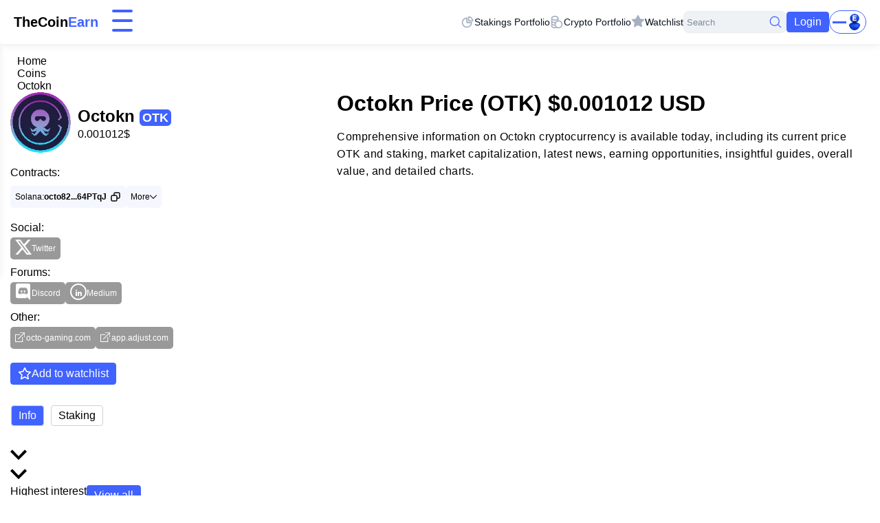

--- FILE ---
content_type: text/html;charset=utf-8
request_url: https://thecoinearn.com/coins/octo-gaming/
body_size: 113305
content:
<!DOCTYPE html><html lang="en"><head><meta charset="utf-8">
<meta name="viewport" content="width=device-width, initial-scale=1">
<title>Octokn Price today $0.001012, About crypto OTK to USD, value and chart | Earn From TheCoinEarn</title>
<link rel="icon" type="image/x-icon" href="/favicon.ico">
<link rel="shortcut icon" type="image/png" href="/images/logo.png">
<script src="https://www.googletagmanager.com/gtag/js?id=G-3QMNKPHRWG" async></script>
<script type="text/javascript">window.dataLayer = window.dataLayer || []; function gtag(){dataLayer.push(arguments);} gtag('js', new Date()); gtag('config', 'G-3QMNKPHRWG');</script>
<script type="application/ld+json">{"@context":"https://schema.org","@type":"Organization","name":"TheCoinEarn","description":"TheCoinEarn is the most convenient platform for earning is a cryptocurrency","url":"https://thecoinearn.com","logo":"https://thecoinearn.com/images/logo.png","sameAs":["https://t.me/TheCoinEarnOfficial","https://twitter.com/TheCoinEarn","https://www.instagram.com/thecoinearn/"]}</script>
<link rel="canonical" href="https://thecoinearn.com/coins/octo-gaming/">
<meta name="description" content="All about cryptocurrency Octokn price today, market cap, news, earn, guides, value and chart. OTK Live Price $0.001012, Earn From TheCoinEarn">
<meta property="og:title" content="Octokn Price today $0.001012, About crypto OTK to USD, value and chart | Earn From TheCoinEarn">
<meta name="twitter:title" content="Octokn Price today $0.001012, About crypto OTK to USD, value and chart | Earn From TheCoinEarn">
<meta property="og:description" content="All about cryptocurrency Octokn price today, market cap, news, earn, guides, value and chart. OTK Live Price $0.001012, Earn From TheCoinEarn">
<meta name="twitter:description" content="All about cryptocurrency Octokn price today, market cap, news, earn, guides, value and chart. OTK Live Price $0.001012, Earn From TheCoinEarn">
<meta property="og:type" content="website">
<meta property="og:url" content="https://thecoinearn.com/coins/octo-gaming/">
<meta property="og:image" content="https://thecoinearn.com/uploads/coins/OTK.png">
<meta property="og:image:alt" content="Octokn">
<meta property="og:locale" content="en">
<meta property="og:site_name" content="TheCoinEarn">
<meta name="twitter:card" content="summary_large_image">
<meta name="twitter:image" content="https://thecoinearn.com/uploads/coins/OTK.png">
<meta name="twitter:image:alt" content="Octokn">
<meta name="twitter:site" content="@TheCoinEarn">
<meta name="robots" content="noindex, nofollow">
<script type="application/ld+json">{"@context":"https://schema.org","@type":"BreadcrumbList","itemListElement":[{"@type":"ListItem","position":1,"name":"Home","item":"https://thecoinearn.com/"},{"@type":"ListItem","position":2,"name":"Coins","item":"https://thecoinearn.com/coins/"},{"@type":"ListItem","position":3,"name":"Octokn","item":"https://thecoinearn.com/coins/octo-gaming/"}]}</script>
<style>.coin__content h2{font-size:24px;font-weight:700;line-height:27px;margin-bottom:20px;margin-top:20px}.coin__content h3{font-size:18px;font-weight:600;line-height:24px;margin-bottom:10px}.coin__content ol,.coin__content p,.coin__content ul{font-size:16px;line-height:25px;margin-bottom:10px}.coin__content ol li,.coin__content p li,.coin__content ul li{font-size:16px;line-height:25px}.coin__content ol,.coin__content ul{margin-bottom:20px;margin-top:10px;padding-left:25px}.coin__content img{display:block;height:auto;margin-bottom:20px;width:100%}@media screen and (max-width:500px){.coin__content a,.coin__content ol li,.coin__content p,.coin__content ul li{font-size:14px;line-height:25px;margin-bottom:10px}.coin__content img{margin-bottom:10px}.coin__content ol,.coin__content ul{margin:10px 0;padding:0 0 0 15px}.coin__content h2{font-size:24px;line-height:30px;margin-bottom:9px}}</style>
<style>.favorite[data-v-a3cc195b]{margin-top:20px}.favorite .btn[data-v-a3cc195b]{gap:5px;width:-moz-fit-content;width:fit-content}.favorite .btn[data-v-a3cc195b] svg{height:20px;width:20px}.favorite .btn[data-v-a3cc195b] svg path{stroke:#fff;transition:all .2s ease}.favorite .btn[data-v-a3cc195b] svg.active path{stroke:gold;fill:gold}.favorite .btn[data-v-a3cc195b]:hover svg path{stroke:#4062ff}.favorite .btn[data-v-a3cc195b]:hover svg.active path{stroke:#4062ff;fill:#4062ff}.faq[data-v-a3cc195b]{margin-top:40px}.faq[data-v-a3cc195b] h3{margin-bottom:10px}.faq[data-v-a3cc195b] p{margin-bottom:20px}.faq[data-v-a3cc195b] picture{display:block;margin-bottom:20px}.coin[data-v-a3cc195b]{padding-bottom:60px}.coin__wrapper[data-v-a3cc195b]{align-items:flex-start;display:flex;justify-content:space-between}.coin__info[data-v-a3cc195b]{width:25%}.coin__info_details[data-v-a3cc195b]{align-items:center;display:flex}.coin__info_details .logo[data-v-a3cc195b]{margin-right:10px;width:20%}.coin__info_details .name[data-v-a3cc195b]{font-size:24px;font-weight:700;line-height:1;margin-bottom:5px;margin-top:5px}.coin__info_details .name .ticker[data-v-a3cc195b]{background:#4062ff;border-radius:6px;color:#fff;font-size:18px;padding:2px 4px}.coin__info_details .price[data-v-a3cc195b]{line-height:1}.coin__info .contracts[data-v-a3cc195b],.coin__info .links[data-v-a3cc195b]{margin-top:20px}.coin__info .contracts>div[data-v-a3cc195b],.coin__info .links>div[data-v-a3cc195b]{margin-bottom:10px}.coin__info .contracts>div[data-v-a3cc195b]:last-child,.coin__info .links>div[data-v-a3cc195b]:last-child{margin-bottom:0}.coin__info .contracts>div .like_a_title[data-v-a3cc195b],.coin__info .links>div .like_a_title[data-v-a3cc195b]{margin-bottom:5px}.coin__info .contracts_wrapper[data-v-a3cc195b],.coin__info .links_wrapper[data-v-a3cc195b]{display:flex;flex-wrap:wrap;gap:5px}.coin__info .contracts .flex-wrapper[data-v-a3cc195b],.coin__info .contracts a[data-v-a3cc195b],.coin__info .links .flex-wrapper[data-v-a3cc195b],.coin__info .links a[data-v-a3cc195b]{align-items:flex-end;align-items:center;background:#999;border-radius:5px;color:#fff;display:flex;font-size:12px;gap:5px;height:32px;justify-content:center;padding:3px 7px;transition:all .2s}.coin__info .contracts .flex-wrapper>svg[data-v-a3cc195b],.coin__info .contracts a>svg[data-v-a3cc195b],.coin__info .links .flex-wrapper>svg[data-v-a3cc195b],.coin__info .links a>svg[data-v-a3cc195b]{height:10px;width:10px}.coin__info .contracts .flex-wrapper div[data-v-a3cc195b]:has(svg:not(.simple_link)),.coin__info .contracts a div[data-v-a3cc195b]:has(svg:not(.simple_link)),.coin__info .links .flex-wrapper div[data-v-a3cc195b]:has(svg:not(.simple_link)),.coin__info .links a div[data-v-a3cc195b]:has(svg:not(.simple_link)){border-radius:50%;width:auto}.coin__info .contracts .flex-wrapper div[data-v-a3cc195b]:has(svg:not(.simple_link)):has(span),.coin__info .contracts a div[data-v-a3cc195b]:has(svg:not(.simple_link)):has(span),.coin__info .links .flex-wrapper div[data-v-a3cc195b]:has(svg:not(.simple_link)):has(span),.coin__info .links a div[data-v-a3cc195b]:has(svg:not(.simple_link)):has(span){border-radius:5px;height:auto;text-transform:capitalize;width:auto}.coin__info .contracts .flex-wrapper div[data-v-a3cc195b]:has(svg.simple_link),.coin__info .contracts a div[data-v-a3cc195b]:has(svg.simple_link),.coin__info .links .flex-wrapper div[data-v-a3cc195b]:has(svg.simple_link),.coin__info .links a div[data-v-a3cc195b]:has(svg.simple_link){align-items:center;display:flex;gap:5px;justify-content:center}.coin__info .contracts .flex-wrapper div:has(svg.simple_link) svg[data-v-a3cc195b],.coin__info .contracts a div:has(svg.simple_link) svg[data-v-a3cc195b],.coin__info .links .flex-wrapper div:has(svg.simple_link) svg[data-v-a3cc195b],.coin__info .links a div:has(svg.simple_link) svg[data-v-a3cc195b]{height:16px;width:16px}.coin__info .contracts .flex-wrapper[data-v-a3cc195b]:hover,.coin__info .contracts a[data-v-a3cc195b]:hover,.coin__info .links .flex-wrapper[data-v-a3cc195b]:hover,.coin__info .links a[data-v-a3cc195b]:hover{background:#4062ff;transition:all .2s}.coin__info .contracts .flex-wrapper[data-v-a3cc195b]:last-child,.coin__info .contracts a[data-v-a3cc195b]:last-child,.coin__info .links .flex-wrapper[data-v-a3cc195b]:last-child,.coin__info .links a[data-v-a3cc195b]:last-child{margin-bottom:0}.coin__info .contracts .flex-wrapper[data-v-a3cc195b] svg,.coin__info .contracts a[data-v-a3cc195b] svg,.coin__info .links .flex-wrapper[data-v-a3cc195b] svg,.coin__info .links a[data-v-a3cc195b] svg{fill:#fff}.coin__info .contracts .flex-wrapper[data-v-a3cc195b] svg.wikipedia path,.coin__info .contracts a[data-v-a3cc195b] svg.wikipedia path,.coin__info .links .flex-wrapper[data-v-a3cc195b] svg.wikipedia path,.coin__info .links a[data-v-a3cc195b] svg.wikipedia path{stroke:#fff!important}.coin__info .contracts .flex-wrapper[data-v-a3cc195b] svg.chat path[stroke-linecap=round],.coin__info .contracts a[data-v-a3cc195b] svg.chat path[stroke-linecap=round],.coin__info .links .flex-wrapper[data-v-a3cc195b] svg.chat path[stroke-linecap=round],.coin__info .links a[data-v-a3cc195b] svg.chat path[stroke-linecap=round]{stroke:#fff}.coin__info .contracts .flex-wrapper[data-v-a3cc195b] svg path,.coin__info .contracts a[data-v-a3cc195b] svg path,.coin__info .links .flex-wrapper[data-v-a3cc195b] svg path,.coin__info .links a[data-v-a3cc195b] svg path{fill:#fff}.coin__info .contracts svg.copy[data-v-a3cc195b],.coin__info .links svg.copy[data-v-a3cc195b]{height:16px;margin-left:5px;width:16px}.coin__info .contracts svg.copy path[data-v-a3cc195b],.coin__info .links svg.copy path[data-v-a3cc195b]{fill:transparent;transition:all .2s ease}.coin__info .contracts .dropdown[data-v-a3cc195b],.coin__info .links .dropdown[data-v-a3cc195b]{max-width:170px;position:relative}.coin__info .contracts .dropdown svg.dropdown-arrow[data-v-a3cc195b],.coin__info .links .dropdown svg.dropdown-arrow[data-v-a3cc195b]{transition:all .2s ease}.coin__info .contracts .dropdown-menu[data-v-a3cc195b],.coin__info .links .dropdown-menu[data-v-a3cc195b]{border-radius:5px;left:0;list-style:none;margin:0;max-height:0;max-width:270px;overflow:hidden;padding:0;position:absolute;top:30px}.coin__info .contracts .dropdown-menu a[data-v-a3cc195b],.coin__info .links .dropdown-menu a[data-v-a3cc195b]{border-radius:0;justify-content:flex-start;width:100%}.coin__info .contracts .dropdown-menu a div[data-v-a3cc195b],.coin__info .links .dropdown-menu a div[data-v-a3cc195b]{display:inline-block;overflow:hidden;text-overflow:ellipsis;white-space:nowrap}.coin__info .contracts .dropdown:hover svg.dropdown-arrow[data-v-a3cc195b],.coin__info .links .dropdown:hover svg.dropdown-arrow[data-v-a3cc195b]{transform:rotate(180deg)}.coin__info .contracts .dropdown:hover .dropdown-menu[data-v-a3cc195b],.coin__info .links .dropdown:hover .dropdown-menu[data-v-a3cc195b]{max-height:200px;overflow-y:auto;z-index:4}.coin__info .contracts [data-contract][data-v-a3cc195b]{cursor:pointer}.coin__info .contracts .popup[data-v-a3cc195b]{background:#000;border-radius:8px;color:#fff;left:50%;opacity:0;padding:7px 15px;position:fixed;top:50px;transform:translate(-50%) scale(.7);transition:all 1s ease;z-index:10}.coin__info .contracts .popup.show[data-v-a3cc195b]{opacity:1;transform:translate(-50%) scale(1)}.coin__info .contracts .flex-wrapper[data-v-a3cc195b]{background:#f5f7ff;color:#000;font-size:12px}.coin__info .contracts .flex-wrapper .contract[data-v-a3cc195b]{font-weight:600}.coin__info .contracts .flex-wrapper[data-v-a3cc195b]:hover{color:#fff}.coin__info .contracts .flex-wrapper:hover .dropdown-arrow path[data-v-a3cc195b]{fill:#fff}.coin__info .contracts .flex-wrapper:hover svg.copy path[data-v-a3cc195b]{stroke:#fff}.coin__info .contracts .dropdown-menu[data-v-a3cc195b]{box-shadow:0 0 2px rgba(128,138,157,.12),0 0 24px rgba(128,138,157,.14);width:-moz-max-content;width:max-content}.coin__info .contracts .dropdown .flex-wrapper[data-v-a3cc195b]{align-items:center;flex-direction:row;height:auto;justify-content:space-between;padding:5px 7px}.coin__info .contracts .dropdown .flex-wrapper .text_wrapper[data-v-a3cc195b]{align-items:flex-start;flex-direction:column}.coin__info .contracts .dropdown .flex-wrapper[data-v-a3cc195b]:hover{color:#fff}.coin__info .contracts .dropdown .flex-wrapper:hover .dropdown-arrow path[data-v-a3cc195b]{fill:#fff}.coin__info .contracts .dropdown .flex-wrapper:hover svg.copy path[data-v-a3cc195b]{stroke:#fff}.coin__info .contracts .dropdown>.flex-wrapper[data-v-a3cc195b]{align-items:center;flex-direction:row;height:32px}.coin__info .contracts .dropdown>.flex-wrapper svg path[data-v-a3cc195b]{fill:#000}.coin__main[data-v-a3cc195b]{width:70%}.coin__main h1[data-v-a3cc195b]{margin-bottom:20px}.coin .coin__staking[data-v-a3cc195b]{background:#fff;box-shadow:0 3px 10px rgba(0,0,0,.08);margin-top:30px;width:100%}.coin .coin__staking .titles[data-v-a3cc195b]:after{background:linear-gradient(90deg,transparent,rgba(64,98,255,.25) 15%,rgba(64,98,255,.5) 50%,rgba(64,98,255,.25) 85%,transparent);bottom:0;content:"";height:1px;left:0;position:absolute;width:100%}.coin .coin__staking .stakings_output[data-v-a3cc195b]{background-color:#fff;transition:all .3s ease}.coin .coin__staking .stakings_output[data-v-a3cc195b]:hover{background:rgba(64,98,255,.05)}.coin .coin__staking .stakings_output[data-v-a3cc195b],.coin .coin__staking .titles[data-v-a3cc195b]{display:flex;min-height:60px;padding:10px;position:relative}.coin .coin__staking .stakings_output .icon[data-v-a3cc195b],.coin .coin__staking .titles .icon[data-v-a3cc195b]{height:30px;margin-right:10px;width:30px}.coin .coin__staking .stakings_output[data-v-a3cc195b]>*,.coin .coin__staking .titles[data-v-a3cc195b]>*{align-items:center;display:flex;overflow:auto;width:16%}.coin .coin__staking .stakings_output[data-v-a3cc195b]>::-webkit-resizer,.coin .coin__staking .stakings_output[data-v-a3cc195b]>::-webkit-scrollbar,.coin .coin__staking .stakings_output[data-v-a3cc195b]>::-webkit-scrollbar-button,.coin .coin__staking .stakings_output[data-v-a3cc195b]>::-webkit-scrollbar-corner,.coin .coin__staking .stakings_output[data-v-a3cc195b]>::-webkit-scrollbar-thumb,.coin .coin__staking .stakings_output[data-v-a3cc195b]>::-webkit-scrollbar-track,.coin .coin__staking .stakings_output[data-v-a3cc195b]>::-webkit-scrollbar-track-piece,.coin .coin__staking .titles[data-v-a3cc195b]>::-webkit-resizer,.coin .coin__staking .titles[data-v-a3cc195b]>::-webkit-scrollbar,.coin .coin__staking .titles[data-v-a3cc195b]>::-webkit-scrollbar-button,.coin .coin__staking .titles[data-v-a3cc195b]>::-webkit-scrollbar-corner,.coin .coin__staking .titles[data-v-a3cc195b]>::-webkit-scrollbar-thumb,.coin .coin__staking .titles[data-v-a3cc195b]>::-webkit-scrollbar-track,.coin .coin__staking .titles[data-v-a3cc195b]>::-webkit-scrollbar-track-piece{height:5px;width:5px}.coin .coin__staking .stakings_output[data-v-a3cc195b]>:first-child,.coin .coin__staking .titles[data-v-a3cc195b]>:first-child{display:flex;width:36%}.coin .tabs[data-v-a3cc195b]{justify-content:flex-start;margin-left:1px;margin-top:30px}.coin .tabs[data-v-a3cc195b],.coin .tabs[data-v-a3cc195b]>*{align-items:center;display:flex}.coin .tabs[data-v-a3cc195b]>*{background-color:#fff;border:1px solid #d1d1d1;border-radius:4px;cursor:pointer;justify-content:center;padding:5px 10px;transition:all .2s ease}.coin .tabs[data-v-a3cc195b]>:first-child{margin-right:10px}.coin .tabs>.active[data-v-a3cc195b],.coin .tabs[data-v-a3cc195b]>:hover{background-color:#4062ff;color:#fff}.coin .hotest-coins-block[data-v-a3cc195b]{margin-top:30px}.coin__table[data-v-a3cc195b]{display:flex;justify-content:space-between;margin-top:60px;min-height:430px;position:relative}.coin__table.no-twitter .coin__content[data-v-a3cc195b]{width:100%}.coin__table .coin__content[data-v-a3cc195b]{min-height:500px;width:75%}.coin__table .community-embed[data-v-a3cc195b]{height:100%;right:0;top:0;width:23%}.coin__table .community-embed[data-v-a3cc195b] .community-aside{margin-top:16px;width:100%}@media screen and (max-width:1440px){.coin__table .coin__content[data-v-a3cc195b]{width:70%}.coin__table .coin__content .item[data-v-a3cc195b]{font-size:14px}.coin__table .coin__content .item .apr[data-v-a3cc195b]{font-size:16px}.coin__table .community-embed[data-v-a3cc195b]{width:28%}.coin__info[data-v-a3cc195b]{width:35%}.coin__main[data-v-a3cc195b]{width:62%}}@media screen and (max-width:1000px){.coin__info[data-v-a3cc195b]{width:40%}.coin__main[data-v-a3cc195b]{width:58%}.community-embed[data-v-a3cc195b] .community-aside{display:block}}@media screen and (max-width:800px){.coin__wrapper[data-v-a3cc195b]{align-items:center;flex-direction:column;justify-content:center}.coin__info[data-v-a3cc195b]{margin-bottom:20px;width:100%}.coin__main[data-v-a3cc195b]{width:100%}.coin__table[data-v-a3cc195b]{align-items:center;flex-direction:column;justify-content:center}.coin__table .coin__content[data-v-a3cc195b]{min-height:auto;width:100%}.coin__table .coin__content .item[data-v-a3cc195b]{font-size:12px}.coin__table .coin__content .item.sub-item[data-v-a3cc195b]{padding-left:0}.coin__table .coin__content .item.sub-item .index[data-v-a3cc195b]{text-align:center}.coin__table .coin__content .item.sub-item .apr[data-v-a3cc195b]{font-size:12px}.coin__table .community-embed[data-v-a3cc195b]{margin-top:20px;position:relative;width:100%}}@media screen and (max-width:600px){.coin .coin__staking[data-v-a3cc195b]{overflow:auto}.coin .coin__staking[data-v-a3cc195b]::-webkit-resizer,.coin .coin__staking[data-v-a3cc195b]::-webkit-scrollbar,.coin .coin__staking[data-v-a3cc195b]::-webkit-scrollbar-button,.coin .coin__staking[data-v-a3cc195b]::-webkit-scrollbar-corner,.coin .coin__staking[data-v-a3cc195b]::-webkit-scrollbar-thumb,.coin .coin__staking[data-v-a3cc195b]::-webkit-scrollbar-track,.coin .coin__staking[data-v-a3cc195b]::-webkit-scrollbar-track-piece{height:5px}.coin .coin__staking .stakings_output[data-v-a3cc195b]>*,.coin .coin__staking .titles[data-v-a3cc195b]>*{margin-right:5px;min-width:75px}}</style>
<style>::-webkit-scrollbar{width:8px}::-webkit-scrollbar-track{background:#fff}::-webkit-scrollbar-thumb{background:rgba(64,98,255,.8)}::-webkit-scrollbar-thumb:hover{background:#4062ff}*{box-sizing:border-box}body{font-family:Helvetica,sans-serif;margin:0;padding:80px 0 0}a{color:#000;text-decoration:none}img{height:auto;max-width:100%}h1,h2,h3,h4,h5,h6,p{line-height:1;margin:0}.no-margin-top{margin-top:0!important}.container{margin:0 auto;max-width:1270px;padding:0 10px}.section-title{font-size:32px;text-align:center}button,input,textarea{background:none;border:none;box-shadow:none;font-family:Helvetica,sans-serif;margin:0;padding:0}textarea{resize:none}h1{font-size:32px}h2{font-size:24px}p{font-size:16px;letter-spacing:.5px;line-height:22px}.btn,.flex-wrapper{display:flex}.btn{align-items:center;background:#4062ff;border:1px solid #4062ff;border-radius:4px;color:#fff;cursor:pointer;justify-content:center;padding:5px 10px;transition:all .2s ease}.btn.secondary,.btn:hover{background:#fff;color:#4062ff}.btn.secondary:hover{background:#4062ff;color:#fff}.category-link{border-radius:20px;color:var(--category-color);display:inline-block;font-size:14px;letter-spacing:0;line-height:175%;padding:4px 10px;position:relative;transition:all .3s ease}.category-link:hover{background:var(--category-color);color:#fff}.category-link:before{background-color:var(--category-color);border-radius:20px;content:"";inset:0;opacity:.1;position:absolute;z-index:0}.category-link>span{position:relative;z-index:1}@media screen and (max-width:1440px){.container:not(.container.full-width){max-width:960px}}</style>
<style>.watchlist-icon[data-v-4fc433a8]{flex-shrink:0;height:16px;margin-top:-3px;transition:all .2s ease;width:16px}@media (max-width:1024px){.watchlist-icon[data-v-4fc433a8]{height:15px;margin-top:-2px;width:15px}}@media (max-width:768px){.watchlist-icon[data-v-4fc433a8]{height:14px;margin-top:-2px;width:14px}}@media (max-width:480px){.watchlist-icon[data-v-4fc433a8]{height:13px;margin-top:-1px;width:13px}}@media (max-width:375px){.watchlist-icon[data-v-4fc433a8]{height:12px;margin-top:-1px;width:12px}}</style>
<style>svg[data-v-bde4910f]{fill:var(--eac6d8e4)}</style>
<style>.hamburger[data-v-15a41a0a]{background-color:transparent;border:0;color:inherit;cursor:pointer;display:inline-block;font:inherit;margin:0;overflow:visible;padding:0;text-transform:none;transition-duration:.2s;transition-property:opacity,filter;transition-timing-function:linear}.hamburger.is-active[data-v-15a41a0a]:hover,.hamburger[data-v-15a41a0a]:hover{opacity:.7}.hamburger.is-active .hamburger-inner[data-v-15a41a0a],.hamburger.is-active .hamburger-inner[data-v-15a41a0a]:after,.hamburger.is-active .hamburger-inner[data-v-15a41a0a]:before{background-color:#000}.hamburger-box[data-v-15a41a0a]{display:inline-block;height:32px;position:relative;width:30px}.hamburger-inner[data-v-15a41a0a]{display:block;margin-top:-2px;top:50%}.hamburger-inner[data-v-15a41a0a],.hamburger-inner[data-v-15a41a0a]:after,.hamburger-inner[data-v-15a41a0a]:before{border-radius:4px;height:4px;position:absolute;transition-duration:.2s;transition-property:transform;transition-timing-function:ease;width:30px}.hamburger-inner[data-v-15a41a0a],.hamburger-inner[data-v-15a41a0a]:before{background-color:#4062ff}.hamburger-inner[data-v-15a41a0a]:after,.hamburger.is-active .hamburger-inner[data-v-15a41a0a],.hamburger.is-active .hamburger-inner[data-v-15a41a0a]:after,.hamburger.is-active .hamburger-inner[data-v-15a41a0a]:before{background:#4062ff}.hamburger-inner[data-v-15a41a0a]:after,.hamburger-inner[data-v-15a41a0a]:before{content:"";display:block}.hamburger-inner[data-v-15a41a0a]:before{top:-10px}.hamburger-inner[data-v-15a41a0a]:after{bottom:-10px}.hamburger--slider .hamburger-inner[data-v-15a41a0a]{top:2px}.hamburger--slider .hamburger-inner[data-v-15a41a0a]:before{top:14px;transition-duration:.2s;transition-property:transform,opacity;transition-timing-function:ease}.hamburger--slider .hamburger-inner[data-v-15a41a0a]:after{top:28px}.hamburger--slider.is-active .hamburger-inner[data-v-15a41a0a]{top:8px;transform:translate3d(0,10px,0) rotate(45deg)}.hamburger--slider.is-active .hamburger-inner[data-v-15a41a0a]:before{opacity:0;transform:rotate(-45deg) translate3d(-5.71429px,-6px,0)}.hamburger--slider.is-active .hamburger-inner[data-v-15a41a0a]:after{top:20px;transform:translate3d(0,-20px,0) rotate(-90deg)}.menu[data-v-15a41a0a]{align-items:center;display:flex;gap:20px;justify-content:space-around;list-style-type:none;margin:0;max-width:551px;padding:0;width:100%}.menu li[data-v-15a41a0a]{font-size:18px}.menu li[data-v-15a41a0a]:first-child{margin-left:0}.menu li a[data-v-15a41a0a]{font-weight:500;letter-spacing:.5px;transition:all .2s;white-space:nowrap}.menu li a.router-link-active[data-v-15a41a0a]{color:rgba(64,98,255,.75)}.menu li a[data-v-15a41a0a]:hover{color:#4062ff;transition:all .2s}.menu.opened[data-v-15a41a0a]{left:0;transition:all .4s}.hamburger[data-v-15a41a0a],.menu li.mobile-only[data-v-15a41a0a]{display:none}.hamburger[data-v-15a41a0a]{z-index:12}@media (max-width:1200px){.menu[data-v-15a41a0a]{gap:16px;max-width:480px}.menu li[data-v-15a41a0a]{font-size:17px}}@media (max-width:1024px){.menu[data-v-15a41a0a]{gap:14px;max-width:420px}.menu li[data-v-15a41a0a]{font-size:16px}}@media (max-width:920px){.menu[data-v-15a41a0a]{gap:12px;max-width:380px}.menu li[data-v-15a41a0a]{font-size:15px}}@media (max-width:1300px){.menu[data-v-15a41a0a]{background:#fff;border-top:1px solid #f0f2f5;box-shadow:0 0 10px rgba(0,0,0,.08);flex-direction:column;left:-100vw;max-width:100%;padding:24px 0;position:absolute;top:64px;transition:all .4s;z-index:11}.menu[data-v-15a41a0a],.menu li[data-v-15a41a0a]{margin:0;width:100%}.menu li[data-v-15a41a0a]{font-size:16px;padding:12px 20px;text-align:left}.menu li a[data-v-15a41a0a]{display:block;padding:8px 0}.menu.opened[data-v-15a41a0a]{left:0}.hamburger[data-v-15a41a0a]{display:block}}@media (max-width:768px){.menu[data-v-15a41a0a]{top:60px}.menu li[data-v-15a41a0a]{font-size:15px;padding:10px 16px}}@media (max-width:480px){.menu[data-v-15a41a0a]{padding:20px 0;top:56px}.menu li[data-v-15a41a0a]{font-size:14px;padding:8px 12px}}@media (max-width:375px){.menu[data-v-15a41a0a]{top:52px}.menu li[data-v-15a41a0a]{font-size:13px;padding:6px 10px}}@media (max-width:700px){.menu li.mobile-only[data-v-15a41a0a]{align-items:center;display:flex;gap:8px}.menu li.mobile-only svg[data-v-15a41a0a]{height:20px;width:20px}.menu .mobile-auth-btn[data-v-15a41a0a]{background:none;border:none;color:inherit;cursor:pointer;font:inherit;padding:0;transition:all .2s}.menu .mobile-auth-btn[data-v-15a41a0a]:hover{color:#4062ff}}</style>
<style>.login_button button[data-v-97ebec8e]{align-items:center;background:#fff;border:1px solid #dadce0;cursor:pointer;display:flex;font-family:Google Sans,arial,sans-serif;gap:10px;height:40px;justify-content:center;letter-spacing:.25px;padding:0 12px}.login_button button[data-v-97ebec8e]:focus,.login_button button[data-v-97ebec8e]:hover{background:rgba(66,133,244,.04)}.login_button button span[data-v-97ebec8e]{align-items:center;display:flex;height:20px;justify-content:center}</style>
<style>.login_wrapper .btn[data-v-86a88028]{white-space:nowrap}.forgotPassword[data-v-86a88028]{color:#808a9d;cursor:pointer;font-size:12px;font-weight:600;transition:all .2s ease}.forgotPassword[data-v-86a88028]:hover{color:#4062ff}.field .flex-wrapper[data-v-86a88028]{align-items:center;justify-content:space-between}.background_shadow[data-v-86a88028]{align-items:center;background:rgba(10,30,66,.4);display:flex;height:100%;justify-content:center;left:0;opacity:0;position:fixed;top:0;visibility:hidden;width:100%;z-index:9999}.background_shadow.active[data-v-86a88028]{opacity:1;visibility:visible}.close[data-v-86a88028]{color:#a6b0c3;cursor:pointer;font-size:12px;height:24px;margin:0;position:absolute;right:18px;top:18px;width:24px;z-index:1}.login_popup[data-v-86a88028]{background:#fff;border-radius:16px;display:flex;flex-direction:column;max-width:calc(100% - 40px);overflow-y:auto;overscroll-behavior-y:contain;padding:24px 32px 36px;position:relative;scrollbar-width:none;width:558px}.login_popup .tabs[data-v-86a88028]{align-items:center;display:flex;gap:15px;justify-content:center;margin-bottom:37px;padding-top:8px}.login_popup .tabs .tab[data-v-86a88028]{color:#58667e;cursor:pointer;font-size:22px;font-weight:500;position:relative}.login_popup .tabs .tab.active[data-v-86a88028]{color:#000;font-weight:700}.login_popup .tabs .tab.active .line[data-v-86a88028]{display:block}.login_popup .tabs .tab .line[data-v-86a88028]{background:#4062ff;border-radius:100px;bottom:-13px;display:none;height:5px;left:50%;pointer-events:none;position:absolute;transform:translateX(-50%);transition:transform .3s ease 0s;width:28px}.login_popup form[data-v-86a88028]{align-items:stretch;display:flex;flex-direction:column}.login_popup form[data-v-86a88028]>*{width:100%}.login_popup form .field[data-v-86a88028]{display:flex;flex-direction:column;margin-bottom:16px}.login_popup form .field_wrapper[data-v-86a88028]{position:relative}.login_popup form .field .errors .rule[data-v-86a88028]{margin-top:5px}.login_popup form .field span[data-v-86a88028]{bottom:10px;cursor:pointer;position:absolute;right:18px}.login_popup form .field span svg[data-v-86a88028]{fill:#a6b0c3;height:1.7em;width:1.7em}.login_popup form label[data-v-86a88028]{display:flex;font-size:12px;font-weight:600;justify-content:space-between;line-height:26px;margin-bottom:2px}.login_popup form input[data-v-86a88028]{background-color:#fff;border:1px solid #cfd6e4;border-radius:8px;box-sizing:border-box;color:#000;font-size:14px;height:56px;line-height:21px;max-width:100%;outline:0;padding:0 18px;position:relative;width:100%}.login_popup form input.error[data-v-86a88028]{border-color:#ff6565}.login_popup form button[data-v-86a88028]{cursor:not-allowed;font-size:14px;height:40px;margin-top:32px;opacity:.5;transition:all .2s ease}.login_popup form button[data-v-86a88028]:hover{background:#4062ff;color:#fff}.login_popup form button.allow[data-v-86a88028]{cursor:pointer;opacity:1}.login_popup form button.allow[data-v-86a88028]:hover{background:#fff;color:#4062ff}.login_popup form .errors[data-v-86a88028]{align-items:flex-start;display:flex;flex-direction:column;height:0;margin-top:0;overflow:hidden;transition:all .2s ease}.login_popup form .errors.active[data-v-86a88028]{height:26px}.login_popup form .errors .rule[data-v-86a88028]{border:1px solid #ff6565;border-radius:4px;color:#ff6565;font-size:12px;padding:2px 5px}.login_popup .google[data-v-86a88028]{align-items:center;display:flex;justify-content:center;margin-top:15px}@media screen and (max-width:400px){.login_popup[data-v-86a88028]{max-width:calc(100% - 20px);padding:20px}}</style>
<style>.login_wrapper .btn[data-v-8698d8ee]{white-space:nowrap}.background_shadow[data-v-8698d8ee]{align-items:center;background:rgba(10,30,66,.4);display:flex;height:100%;justify-content:center;left:0;opacity:0;position:fixed;top:0;visibility:hidden;width:100%;z-index:9999}.background_shadow.active[data-v-8698d8ee]{opacity:1;visibility:visible}.close[data-v-8698d8ee]{color:#a6b0c3;cursor:pointer;font-size:12px;height:24px;margin:0;position:absolute;right:18px;top:18px;width:24px;z-index:1}.login_popup[data-v-8698d8ee]{background:#fff;border-radius:16px;display:flex;flex-direction:column;max-width:calc(100% - 40px);overflow-y:auto;overscroll-behavior-y:contain;padding:24px 32px 36px;position:relative;scrollbar-width:none;width:558px}.login_popup .tabs[data-v-8698d8ee]{align-items:center;display:flex;gap:15px;justify-content:center;margin-bottom:37px;padding-top:8px}.login_popup .tabs .tab[data-v-8698d8ee]{color:#58667e;cursor:pointer;font-size:22px;font-weight:500;position:relative}.login_popup .tabs .tab.active[data-v-8698d8ee]{color:#000;font-weight:700}.login_popup .tabs .tab.active .line[data-v-8698d8ee]{display:block}.login_popup .tabs .tab .line[data-v-8698d8ee]{background:#4062ff;border-radius:100px;bottom:-13px;display:none;height:5px;left:50%;pointer-events:none;position:absolute;transform:translateX(-50%);transition:transform .3s ease 0s;width:28px}.login_popup form[data-v-8698d8ee]{align-items:stretch;display:flex;flex-direction:column}.login_popup form[data-v-8698d8ee]>*{width:100%}.login_popup form .field[data-v-8698d8ee]{display:flex;flex-direction:column;margin-bottom:16px}.login_popup form .field_wrapper[data-v-8698d8ee]{position:relative}.login_popup form .field .errors .rule[data-v-8698d8ee]{margin-top:5px}.login_popup form .field span[data-v-8698d8ee]{bottom:10px;cursor:pointer;position:absolute;right:18px}.login_popup form .field span svg[data-v-8698d8ee]{fill:#a6b0c3;height:1.7em;width:1.7em}.login_popup form label[data-v-8698d8ee]{display:flex;font-size:12px;font-weight:600;justify-content:space-between;line-height:26px;margin-bottom:2px}.login_popup form input[data-v-8698d8ee]{background-color:#fff;border:1px solid #cfd6e4;border-radius:8px;box-sizing:border-box;color:#000;font-size:14px;height:56px;line-height:21px;max-width:100%;outline:0;padding:0 18px;position:relative;width:100%}.login_popup form input.error[data-v-8698d8ee]{border-color:#ff6565}.login_popup form button[data-v-8698d8ee]{cursor:not-allowed;font-size:14px;height:40px;margin-top:32px;opacity:.5;transition:all .2s ease}.login_popup form button[data-v-8698d8ee]:hover{background:#4062ff;color:#fff}.login_popup form button.allow[data-v-8698d8ee]{cursor:pointer;opacity:1}.login_popup form button.allow[data-v-8698d8ee]:hover{background:#fff;color:#4062ff}.login_popup form .errors[data-v-8698d8ee]{align-items:flex-start;display:flex;flex-direction:column;margin-top:0;transition:all .2s ease}.login_popup form .errors .rule[data-v-8698d8ee]{border:1px solid #ff6565;border-radius:4px;color:#ff6565;font-size:12px;padding:2px 5px}.login_popup .google[data-v-8698d8ee]{align-items:center;display:flex;justify-content:center;margin-top:15px}@media screen and (max-width:400px){.login_popup[data-v-8698d8ee]{max-width:calc(100% - 20px);padding:20px}}</style>
<style>.background_shadow[data-v-eeffaed3]{align-items:center;background:rgba(10,30,66,.4);display:flex;height:100%;justify-content:center;left:0;opacity:0;position:fixed;top:0;visibility:hidden;width:100%;z-index:9999}.background_shadow.active[data-v-eeffaed3]{opacity:1;visibility:visible}.close[data-v-eeffaed3]{color:#a6b0c3;cursor:pointer;font-size:12px;height:24px;margin:0;position:absolute;right:18px;top:18px;width:24px;z-index:1}.forgot_password_popup[data-v-eeffaed3],.forgot_password_popup_sended[data-v-eeffaed3]{background:#fff;border-radius:16px;display:flex;display:none;flex-direction:column;max-width:calc(100% - 40px);opacity:0;overflow-y:auto;overscroll-behavior-y:contain;padding:24px 32px 36px;pointer-events:none;position:relative;scrollbar-width:none;width:558px}.forgot_password_popup.active[data-v-eeffaed3],.forgot_password_popup_sended.active[data-v-eeffaed3]{display:flex;opacity:1;pointer-events:all}.forgot_password_popup .tabs[data-v-eeffaed3],.forgot_password_popup_sended .tabs[data-v-eeffaed3]{align-items:center;display:flex;gap:15px;justify-content:center;margin-bottom:37px;padding-top:8px}.forgot_password_popup .tabs .tab[data-v-eeffaed3],.forgot_password_popup_sended .tabs .tab[data-v-eeffaed3]{color:#58667e;cursor:pointer;font-size:22px;font-weight:500;position:relative}.forgot_password_popup .tabs .tab.active[data-v-eeffaed3],.forgot_password_popup_sended .tabs .tab.active[data-v-eeffaed3]{color:#000;font-weight:700}.forgot_password_popup .tabs .tab.active .line[data-v-eeffaed3],.forgot_password_popup_sended .tabs .tab.active .line[data-v-eeffaed3]{display:block}.forgot_password_popup .tabs .tab .line[data-v-eeffaed3],.forgot_password_popup_sended .tabs .tab .line[data-v-eeffaed3]{background:#4062ff;border-radius:100px;bottom:-13px;display:none;height:5px;left:50%;pointer-events:none;position:absolute;transform:translateX(-50%);transition:transform .3s ease 0s;width:28px}.forgot_password_popup .title[data-v-eeffaed3],.forgot_password_popup_sended .title[data-v-eeffaed3]{color:#0d1421;font-size:24px;font-weight:700;line-height:34px}.forgot_password_popup .text[data-v-eeffaed3],.forgot_password_popup_sended .text[data-v-eeffaed3]{color:#616e85;font-size:14px;line-height:20px;margin-bottom:6px;margin-top:4px}.forgot_password_popup form[data-v-eeffaed3],.forgot_password_popup_sended form[data-v-eeffaed3]{align-items:stretch;display:flex;flex-direction:column}.forgot_password_popup form[data-v-eeffaed3]>*,.forgot_password_popup_sended form[data-v-eeffaed3]>*{width:100%}.forgot_password_popup form .field[data-v-eeffaed3],.forgot_password_popup_sended form .field[data-v-eeffaed3]{display:flex;flex-direction:column;margin-bottom:16px}.forgot_password_popup form .field_wrapper[data-v-eeffaed3],.forgot_password_popup_sended form .field_wrapper[data-v-eeffaed3]{position:relative}.forgot_password_popup form .field .errors .rule[data-v-eeffaed3],.forgot_password_popup_sended form .field .errors .rule[data-v-eeffaed3]{margin-top:5px}.forgot_password_popup form .field span[data-v-eeffaed3],.forgot_password_popup_sended form .field span[data-v-eeffaed3]{bottom:10px;cursor:pointer;position:absolute;right:18px}.forgot_password_popup form .field span svg[data-v-eeffaed3],.forgot_password_popup_sended form .field span svg[data-v-eeffaed3]{fill:#a6b0c3;height:1.7em;width:1.7em}.forgot_password_popup form .field[data-v-eeffaed3]:last-child,.forgot_password_popup_sended form .field[data-v-eeffaed3]:last-child{margin-bottom:0}.forgot_password_popup form label[data-v-eeffaed3],.forgot_password_popup_sended form label[data-v-eeffaed3]{display:flex;font-size:12px;font-weight:600;justify-content:space-between;line-height:26px;margin-bottom:2px}.forgot_password_popup form input[data-v-eeffaed3],.forgot_password_popup_sended form input[data-v-eeffaed3]{background-color:#fff;border:1px solid #cfd6e4;border-radius:8px;box-sizing:border-box;color:#000;font-size:14px;height:56px;line-height:21px;max-width:100%;outline:0;padding:0 18px;position:relative;width:100%}.forgot_password_popup form input.error[data-v-eeffaed3],.forgot_password_popup_sended form input.error[data-v-eeffaed3]{border-color:#ff6565}.forgot_password_popup form button[data-v-eeffaed3],.forgot_password_popup_sended form button[data-v-eeffaed3]{cursor:not-allowed;font-size:14px;height:40px;margin-top:32px;opacity:.5;transition:all .2s ease}.forgot_password_popup form button[data-v-eeffaed3]:hover,.forgot_password_popup_sended form button[data-v-eeffaed3]:hover{background:#4062ff;color:#fff}.forgot_password_popup form button.allow[data-v-eeffaed3],.forgot_password_popup_sended form button.allow[data-v-eeffaed3]{cursor:pointer;opacity:1}.forgot_password_popup form button.allow[data-v-eeffaed3]:hover,.forgot_password_popup_sended form button.allow[data-v-eeffaed3]:hover{background:#fff;color:#4062ff}.forgot_password_popup form .errors[data-v-eeffaed3],.forgot_password_popup_sended form .errors[data-v-eeffaed3]{align-items:flex-start;display:flex;flex-direction:column;margin-top:0;transition:all .2s ease}.forgot_password_popup form .errors .rule[data-v-eeffaed3],.forgot_password_popup_sended form .errors .rule[data-v-eeffaed3]{border:1px solid #ff6565;border-radius:4px;color:#ff6565;font-size:12px;padding:2px 5px}.forgot_password_popup .google[data-v-eeffaed3],.forgot_password_popup_sended .google[data-v-eeffaed3]{align-items:center;display:flex;justify-content:center;margin-top:15px}@media screen and (max-width:400px){.forgot_password_popup[data-v-eeffaed3]{max-width:calc(100% - 20px);padding:20px}}</style>
<style>.auth_wrapper[data-v-88705c13]{display:flex;gap:10px}</style>
<style>picture[data-v-996339c5]{align-items:center;display:flex;justify-content:center}picture.threads[data-v-996339c5]{height:100%;-o-object-fit:cover;object-fit:cover}picture.avatar[data-v-996339c5]{height:100%}img[data-v-996339c5]{height:auto;width:100%}img.withBackground[data-v-996339c5]{background:#e1e1e1}img.rounded[data-v-996339c5]{border-radius:50%}img.avatar[data-v-996339c5],img.threads[data-v-996339c5]{height:100%;-o-object-fit:cover;object-fit:cover;width:100%}img.threads[data-v-996339c5]{border-radius:8px}</style>
<style>.user-avatar[data-v-c8f8b8b0]{align-items:center;border-radius:50%;color:#fff;display:flex;flex-shrink:0;font-size:20px;font-weight:900;height:24px;justify-content:center;width:24px}.user-avatar[data-v-c8f8b8b0] svg{height:24px;width:24px}.user-avatar.large[data-v-c8f8b8b0]{font-size:32px;height:64px;width:64px}.user-avatar.large[data-v-c8f8b8b0] svg{height:64px;width:64px}.user-avatar .avatar-image[data-v-c8f8b8b0]{border-radius:50%;height:100%;-o-object-fit:cover;object-fit:cover;width:100%}.user-avatar .avatar-image.default-avatar[data-v-c8f8b8b0]{aspect-ratio:1/1;-o-object-fit:contain;object-fit:contain;width:auto}.user-avatar .avatar-letter[data-v-c8f8b8b0]{align-items:center;display:flex;height:100%;justify-content:center;width:100%}.user-avatar[data-v-c8f8b8b0] img{border-radius:50%}@media (max-width:1024px){.user-avatar[data-v-c8f8b8b0]{font-size:18px;height:28px;width:28px}.user-avatar[data-v-c8f8b8b0] svg{height:28px;width:28px}.user-avatar.large[data-v-c8f8b8b0]{font-size:28px;height:56px;width:56px}.user-avatar.large[data-v-c8f8b8b0] svg{height:56px;width:56px}}@media (max-width:768px){.user-avatar[data-v-c8f8b8b0]{font-size:16px;height:26px;width:26px}.user-avatar[data-v-c8f8b8b0] svg{height:26px;width:26px}.user-avatar.large[data-v-c8f8b8b0]{font-size:24px;height:48px;width:48px}.user-avatar.large[data-v-c8f8b8b0] svg{height:48px;width:48px}}@media (max-width:480px){.user-avatar[data-v-c8f8b8b0]{font-size:14px;height:24px;width:24px}.user-avatar[data-v-c8f8b8b0] svg{height:24px;width:24px}.user-avatar.large[data-v-c8f8b8b0]{font-size:20px;height:42px;width:42px}.user-avatar.large[data-v-c8f8b8b0] svg{height:42px;width:42px}}@media (max-width:375px){.user-avatar[data-v-c8f8b8b0]{font-size:12px;height:22px;width:22px}.user-avatar[data-v-c8f8b8b0] svg{height:22px;width:22px}.user-avatar.large[data-v-c8f8b8b0]{font-size:18px;height:38px;width:38px}.user-avatar.large[data-v-c8f8b8b0] svg{height:638px;width:38px}}</style>
<style>.search-icon[data-v-5d73cede]{color:#6c757d;flex-shrink:0;transition:all .2s ease}</style>
<style>.close-icon[data-v-72411b70]{color:#6c757d;flex-shrink:0;transition:all .2s ease}</style>
<style>.search-modal-overlay[data-v-7361d4c7]{align-items:flex-start;background:rgba(0,0,0,.5);bottom:0;display:flex;justify-content:center;left:0;overflow-y:auto;padding:80px 20px 20px;position:fixed;right:0;top:0;z-index:1000}.search-modal[data-v-7361d4c7]{animation:modalSlideIn-7361d4c7 .3s ease;background:#fff;border-radius:12px;box-shadow:0 20px 40px rgba(0,0,0,.1);max-height:calc(100vh - 100px);max-width:600px;overflow:hidden;width:100%}.search-modal__header[data-v-7361d4c7]{align-items:center;background:#fff;border-bottom:1px solid #f0f2f5;display:flex;gap:12px;padding:20px;position:sticky;top:0;z-index:10}.search-modal__content[data-v-7361d4c7]{max-height:calc(100vh - 200px);overflow-y:auto}.search-input-wrapper[data-v-7361d4c7]{align-items:center;background:#f8f9fa;border-radius:8px;display:flex;flex:1;gap:12px;padding:12px 16px;position:relative}.search-input-wrapper[data-v-7361d4c7] .search-icon{color:#6c757d;flex-shrink:0}.search-input[data-v-7361d4c7]{background:transparent;border:none;color:#0d1421;flex:1;font-size:16px;outline:none}.search-input[data-v-7361d4c7]::-moz-placeholder{color:#6c757d}.search-input[data-v-7361d4c7]::placeholder{color:#6c757d}.clear-button[data-v-7361d4c7]{align-items:center;background:transparent;border:none;border-radius:50%;cursor:pointer;display:flex;height:24px;justify-content:center;transition:background .2s ease;width:24px}.clear-button[data-v-7361d4c7]:hover{background:#e9ecef}.clear-button[data-v-7361d4c7] svg{color:#6c757d;height:16px;width:16px}.close-button[data-v-7361d4c7]{align-items:center;background:#f8f9fa;border:none;border-radius:8px;cursor:pointer;display:flex;height:40px;justify-content:center;transition:background .2s ease;width:40px}.close-button[data-v-7361d4c7]:hover{background:#e9ecef}.close-button[data-v-7361d4c7] svg{color:#6c757d;height:20px;width:20px}.loading[data-v-7361d4c7]{align-items:center;color:#6c757d;display:flex;gap:12px;justify-content:center;padding:60px 20px}.loading .spinner[data-v-7361d4c7]{animation:spin-7361d4c7 1s linear infinite;border:2px solid #f0f2f5;border-radius:50%;border-top-color:#4062ff;height:20px;width:20px}.no-results[data-v-7361d4c7]{color:#6c757d;font-size:16px;padding:60px 20px;text-align:center}.results[data-v-7361d4c7]{padding:20px 0}.results-header[data-v-7361d4c7]{border-bottom:1px solid #f0f2f5;color:#0d1421;font-size:14px;font-weight:600;padding:0 20px 16px}.results-list[data-v-7361d4c7]{max-height:400px;overflow-y:auto}.result-item[data-v-7361d4c7]{align-items:center;border-bottom:1px solid #f8f9fa;color:#0d1421;display:flex;padding:16px 20px;text-decoration:none;transition:background .2s ease}.result-item[data-v-7361d4c7]:hover{background:#f8f9fa}.result-item[data-v-7361d4c7]:last-child{border-bottom:none}.coin-icon[data-v-7361d4c7]{border-radius:50%;flex-shrink:0;height:40px;margin-right:16px;overflow:hidden;width:40px}.coin-icon img[data-v-7361d4c7]{height:100%;-o-object-fit:cover;object-fit:cover;width:100%}.coin-info[data-v-7361d4c7]{flex:1;min-width:0}.coin-ticker[data-v-7361d4c7]{color:#0d1421;font-size:16px;font-weight:600;margin-bottom:4px}.coin-name[data-v-7361d4c7]{color:#6c757d;font-size:14px;overflow:hidden;text-overflow:ellipsis;white-space:nowrap}.coin-price[data-v-7361d4c7]{color:#22c55e;flex-shrink:0;font-size:14px;margin-left:16px}.search-suggestions[data-v-7361d4c7]{padding:20px}.search-suggestions .suggestions-header[data-v-7361d4c7]{color:#0d1421;font-size:14px;font-weight:600;margin-bottom:16px}.search-suggestions .suggestions-list[data-v-7361d4c7]{display:flex;flex-wrap:wrap;gap:8px}.suggestion-item[data-v-7361d4c7]{background:#f8f9fa;border:1px solid #e9ecef;border-radius:20px;color:#0d1421;cursor:pointer;font-size:14px;padding:8px 16px;transition:all .2s ease}.suggestion-item[data-v-7361d4c7]:hover{background:#e9ecef;border-color:#dee2e6}@keyframes modalSlideIn-7361d4c7{0%{opacity:0;transform:translateY(-20px)}to{opacity:1;transform:translateY(0)}}@keyframes spin-7361d4c7{0%{transform:rotate(0deg)}to{transform:rotate(1turn)}}@media (max-width:768px){.search-modal-overlay[data-v-7361d4c7]{padding:60px 12px 12px}.search-modal[data-v-7361d4c7]{max-height:calc(100vh - 72px)}.search-modal__header[data-v-7361d4c7]{padding:16px}.search-modal__content[data-v-7361d4c7]{max-height:calc(100vh - 144px)}.search-input-wrapper[data-v-7361d4c7]{gap:10px;padding:10px 14px}.search-input[data-v-7361d4c7]{font-size:16px}.close-button[data-v-7361d4c7]{height:36px;width:36px}.result-item[data-v-7361d4c7]{padding:14px 16px}.coin-icon[data-v-7361d4c7]{height:36px;margin-right:12px;width:36px}.coin-ticker[data-v-7361d4c7]{font-size:15px}.coin-name[data-v-7361d4c7]{font-size:13px}.coin-price[data-v-7361d4c7]{font-size:15px;margin-left:12px}}@media (max-width:480px){.search-modal-overlay[data-v-7361d4c7]{padding:56px 8px 8px}.search-modal__header[data-v-7361d4c7]{gap:8px;padding:12px}.search-input-wrapper[data-v-7361d4c7]{gap:8px;padding:8px 12px}.close-button[data-v-7361d4c7]{height:32px;width:32px}.result-item[data-v-7361d4c7]{padding:12px}.coin-icon[data-v-7361d4c7]{height:32px;margin-right:10px;width:32px}.coin-ticker[data-v-7361d4c7]{font-size:14px}.coin-name[data-v-7361d4c7]{font-size:12px}.coin-price[data-v-7361d4c7]{font-size:14px;margin-left:10px}.search-suggestions[data-v-7361d4c7]{padding:16px 12px}}</style>
<style>.user-menu-container[data-v-93895e4d]{align-items:center;display:flex;gap:10px;height:100%}.search-button[data-v-93895e4d]{align-items:center;background:#eff2f5;border:1px solid #e9ecef;border-radius:8px;color:#808a9d;cursor:pointer;display:flex;height:32px;padding:4px;position:relative;transition:all .2s ease;width:256px}.search-button[data-v-93895e4d]:hover{background:#f8fafd}.search-button img[data-v-93895e4d]{height:20px;position:absolute;right:5px;top:50%;transform:translateY(-50%);width:20px}@media (max-width:1440px){.search-button[data-v-93895e4d]{width:150px}}@media (max-width:1100px){.search-button[data-v-93895e4d]{width:100px}}@media (max-width:1024px){.search-button[data-v-93895e4d]{justify-content:center}.search-button>div[data-v-93895e4d]{display:none}.search-button img[data-v-93895e4d]{position:static;transform:none}}.menu-item[data-v-93895e4d]:not(.btn){align-items:center;background:none;border:none;border-radius:6px;color:#0d1421;cursor:pointer;display:flex;gap:5px;padding:8px 12px;text-decoration:none;transition:all .2s ease}.menu-item:not(.btn).watchlist[data-v-93895e4d]{font-size:12px;padding:0}.menu-item:not(.btn).watchlist svg[data-v-93895e4d]{height:20px;width:20px}.menu-item:not(.btn) span[data-v-93895e4d]{font-size:14px;line-height:1}.menu-item[data-v-93895e4d]:not(.btn):hover{background-color:#f8f9fa;color:#4062ff}.menu-item[data-v-93895e4d]:not(.btn):hover svg{stroke:#4062ff}.menu-item[data-v-93895e4d]:not(.btn):hover svg path{stroke:#4062ff}.user-profile[data-v-93895e4d]{align-items:center;display:flex;height:100%}.user-trigger[data-v-93895e4d]{cursor:pointer;position:relative}.user-trigger .user-avatar-wrapper[data-v-93895e4d]{align-items:center;border:1px solid #4062ff;border-radius:24px;display:flex;gap:4px;padding:4px;transition:all .2s ease}.user-trigger .user-avatar-wrapper[data-v-93895e4d]:hover{background:#f8fafd}.user-trigger .user-avatar-wrapper .hamburger-menu[data-v-93895e4d]{align-items:center;display:flex;flex-direction:column;gap:4px;height:100%;justify-content:center}.user-trigger .user-avatar-wrapper .hamburger-menu-line[data-v-93895e4d]{background:#4062ff;border-radius:5px;height:1px;width:20px}.user-trigger:hover .user-dropdown[data-v-93895e4d]{opacity:1;transform:translateY(0);visibility:visible}.user-dropdown[data-v-93895e4d]{background:#fff;border-radius:12px;box-shadow:0 4px 24px rgba(88,102,126,.08),0 1px 2px rgba(88,102,126,.12);opacity:0;overflow:hidden;padding:0;position:absolute;right:-50px;top:100%;transform:translateY(-10px);transition:all .3s ease;visibility:hidden;width:320px;z-index:100}.user-greeting[data-v-93895e4d]{align-items:center;border-bottom:1px solid #f0f2f5;display:flex;gap:12px;padding:20px}.user-info[data-v-93895e4d]{flex:1}.username[data-v-93895e4d]{color:#0d1421;font-size:14px;font-weight:600;margin-bottom:4px}.email[data-v-93895e4d]{color:#6c757d;font-size:12px}.menu-items[data-v-93895e4d]{padding:8px 0}.menu-items .menu-item[data-v-93895e4d]{align-items:center;border-radius:0;display:flex;font-size:14px;gap:8px;padding:12px 20px;text-align:left;width:100%}.menu-items .menu-item span[data-v-93895e4d]{font-size:14px}.menu-items .menu-item[data-v-93895e4d]:hover{background-color:#f8f9fa}@media (max-width:1024px){.search-button[data-v-93895e4d]{height:36px;width:36px}.user-dropdown[data-v-93895e4d]{right:-40px;width:300px}.user-greeting[data-v-93895e4d]{gap:10px;padding:16px}}@media (max-width:900px){.user-menu-container[data-v-93895e4d]{gap:5px}.user-menu-container .menu-item.watchlist[data-v-93895e4d]{padding-right:2px}.user-menu-container[data-v-93895e4d]{gap:8px}.search-button[data-v-93895e4d]{height:34px;width:34px}.menu-item[data-v-93895e4d]{gap:4px;padding:6px 10px}.menu-item.watchlist[data-v-93895e4d]{font-size:11px}.menu-item span[data-v-93895e4d]{font-size:12px}.user-dropdown[data-v-93895e4d]{right:-30px;width:280px}.user-greeting[data-v-93895e4d]{gap:8px;padding:14px}.username[data-v-93895e4d]{font-size:13px}.email[data-v-93895e4d]{font-size:10px}}@media (max-width:768px){.search-button[data-v-93895e4d]{height:32px;width:32px}.user-dropdown[data-v-93895e4d]{left:12px!important;margin:0 auto;max-width:400px;position:fixed;right:12px!important;top:60px!important;width:calc(100vw - 24px)!important}.user-trigger .user-avatar-wrapper[data-v-93895e4d]{gap:3px;padding:3px}.user-trigger .user-avatar-wrapper .hamburger-menu[data-v-93895e4d]{gap:3px}.user-trigger .user-avatar-wrapper .hamburger-menu-line[data-v-93895e4d]{height:1.5px;width:16px}}@media (max-width:480px){.user-menu-container[data-v-93895e4d]{gap:6px}.search-button[data-v-93895e4d]{height:30px;width:30px}.menu-item[data-v-93895e4d]{padding:4px 8px}.menu-item.watchlist[data-v-93895e4d]{font-size:10px}.menu-item span[data-v-93895e4d]{font-size:11px}.user-dropdown[data-v-93895e4d]{left:10px!important;right:10px!important;top:56px!important;width:calc(100vw - 20px)!important}.user-greeting[data-v-93895e4d]{gap:6px;padding:12px}.username[data-v-93895e4d]{font-size:12px}.email[data-v-93895e4d]{font-size:9px}.menu-items[data-v-93895e4d]{padding:4px 0}.menu-items .menu-item[data-v-93895e4d]{font-size:13px;padding:10px 16px}.menu-items .menu-item span[data-v-93895e4d]{font-size:13px}}@media (max-width:375px){.search-button[data-v-93895e4d]{height:28px;width:28px}.user-dropdown[data-v-93895e4d]{left:8px!important;right:8px!important;top:52px!important;width:calc(100vw - 16px)!important}.user-greeting[data-v-93895e4d]{gap:4px;padding:10px}.username[data-v-93895e4d]{font-size:11px}.email[data-v-93895e4d]{font-size:8px}.menu-items .menu-item[data-v-93895e4d]{font-size:12px;padding:8px 12px}.menu-items .menu-item span[data-v-93895e4d]{font-size:12px}}@media (max-height:500px) and (orientation:landscape){.user-dropdown[data-v-93895e4d]{border-radius:0;height:100vh;left:auto!important;overflow-y:auto;position:fixed;right:0!important;top:0!important;width:300px!important}}[data-v-93895e4d] .auth_wrapper{position:absolute}[data-v-93895e4d] .auth_wrapper .login_btn,[data-v-93895e4d] .auth_wrapper .signup_btn{display:none!important}@media (max-width:700px){.menu-item.watchlist[data-v-93895e4d]{display:none!important}}</style>
<style>.logout_wrapper[data-v-5a19fe22]{align-items:center;background-color:rgba(0,0,0,.2);display:flex;height:100%;justify-content:center;left:0;opacity:0;pointer-events:none;position:fixed;top:0;transition:all .5s ease;width:100%;z-index:15}.logout_wrapper.active[data-v-5a19fe22]{opacity:1;pointer-events:all}.logoutPopup[data-v-5a19fe22]{background:#fff;border:1px solid #4062ff;border-radius:8px;box-shadow:0 4px 8px rgba(0,0,0,.2);color:#000;padding:20px;position:relative;text-align:center;width:300px}.logoutPopup .close[data-v-5a19fe22]{color:#000;cursor:pointer;height:30px;position:absolute;right:10px;top:10px;width:30px}.logoutPopup .close[data-v-5a19fe22]:after,.logoutPopup .close[data-v-5a19fe22]:before{background:#000;content:"";height:25px;left:14px;position:absolute;top:3px;transform:rotate(45deg);width:1px}.logoutPopup .close[data-v-5a19fe22]:before{transform:rotate(-45deg)}.logoutPopup .title[data-v-5a19fe22]{font-size:18px;margin-bottom:20px}.text[data-v-5a19fe22]{margin-bottom:40px;text-align:center}.logoutPopup .flex-wrapper[data-v-5a19fe22]{display:flex;justify-content:space-around}</style>
<style>.header[data-v-34da77ee]{background:#fff;box-shadow:0 2px 10px rgba(0,0,0,.08);left:0;position:fixed;top:0;width:100%;z-index:10}.header__wrapper[data-v-34da77ee]{align-items:center;display:flex;height:60px;justify-content:space-between}@media (max-width:1440px){.header__wrapper[data-v-34da77ee]{gap:10px}}.header__auth[data-v-34da77ee]{height:100%}.header__auth[data-v-34da77ee],.header__left[data-v-34da77ee]{align-items:center;display:flex}.header__left[data-v-34da77ee]{gap:20px}.header .logo[data-v-34da77ee]{color:#000;flex-shrink:0;font-size:24px;font-weight:700;text-decoration:none;transition:all .2s}.header .logo[data-v-34da77ee]:hover{color:#4062ff;transition:all .2s}.header .logo:hover span[data-v-34da77ee]{color:#000;transition:all .2s}.header .logo span[data-v-34da77ee]{color:#4062ff;transition:all .2s}.header .progress[data-v-34da77ee]{background:linear-gradient(90deg,#4062ff,#2142d7);bottom:0;box-shadow:0 0 2px rgba(33,66,215,.5);height:2px;left:0;position:absolute;transition:width .1s ease;width:0;z-index:11}.container-wrapper[data-v-34da77ee]{display:flex;position:relative}.container-wrapper .logo[data-v-34da77ee]{align-items:center;display:flex;height:100%;left:20px;position:absolute;top:0}@media (max-width:1600px){.container-wrapper .logo[data-v-34da77ee]{height:auto;margin-left:20px;position:static}}.container-wrapper .container[data-v-34da77ee]{padding:0;width:100%}@media (max-width:1600px){.container-wrapper .container[data-v-34da77ee]{margin-left:20px}}.container-wrapper .header__auth[data-v-34da77ee]{align-items:center;display:flex;height:100%;position:absolute;right:20px;top:0}.container[data-v-34da77ee]{margin:0 auto;max-width:1250px;padding:0 20px}.container.full-width[data-v-34da77ee]{align-items:center;display:flex;max-width:100%}.container .container[data-v-34da77ee]{padding:0}@media (max-width:1240px){.container[data-v-34da77ee]{max-width:100%;padding:0 20px}}@media (max-width:1024px){.header__wrapper[data-v-34da77ee]{height:60px}.header .logo[data-v-34da77ee]{font-size:22px}.container[data-v-34da77ee]{padding:0 16px}}@media (max-width:1300px){.header__wrapper[data-v-34da77ee]{height:64px}.header .logo[data-v-34da77ee]{font-size:20px}.container[data-v-34da77ee]{padding:0 15px}}@media (max-width:768px){.header__wrapper[data-v-34da77ee]{height:60px}.header .logo[data-v-34da77ee]{font-size:18px}.header__auth[data-v-34da77ee]{flex-shrink:0}.container[data-v-34da77ee]{padding:0 12px}}@media (max-width:480px){.header__wrapper[data-v-34da77ee]{height:56px}.header .logo[data-v-34da77ee]{font-size:16px}.container[data-v-34da77ee]{padding:0 10px}}@media (max-width:375px){.header__wrapper[data-v-34da77ee]{height:52px}.header .logo[data-v-34da77ee]{font-size:15px}.container[data-v-34da77ee]{padding:0 8px}}@media (max-height:600px) and (orientation:landscape){.header__wrapper[data-v-34da77ee]{height:48px}.header .logo[data-v-34da77ee]{font-size:14px}.container[data-v-34da77ee]{padding:0 12px}}</style>
<style>.notification[data-v-3eb0c0ed]{align-items:center;animation:slideIn-3eb0c0ed .3s ease-out;background-color:#1976d2;border-radius:4px;box-shadow:0 3px 5px rgba(0,0,0,.2);color:#fff;display:flex;justify-content:space-between;max-width:500px;min-width:300px;padding:16px;position:fixed;z-index:1000}.notification--error[data-v-3eb0c0ed]{background-color:#d32f2f}.notification__content[data-v-3eb0c0ed]{flex:1;margin-right:16px}.notification__close[data-v-3eb0c0ed]{background:none;border:none;color:#fff;cursor:pointer;font-size:14px;opacity:.8;padding:4px 8px;transition:opacity .2s}.notification__close[data-v-3eb0c0ed]:hover{opacity:1}@keyframes slideIn-3eb0c0ed{0%{opacity:0;transform:translateX(100%)}to{opacity:1;transform:translateX(0)}}.notification--top-right[data-v-3eb0c0ed]{right:20px;top:70px}.notification--top-left[data-v-3eb0c0ed]{left:20px;top:70px}.notification--bottom-right[data-v-3eb0c0ed]{bottom:70px;right:20px}.notification--bottom-left[data-v-3eb0c0ed]{bottom:70px;left:20px}</style>
<style>.info_wrapper[data-v-45215e7f]{align-items:center;background-color:rgba(0,0,0,.2);display:flex;height:100%;justify-content:center;left:0;opacity:0;pointer-events:none;position:fixed;top:0;transition:all .5s ease;width:100%;z-index:15}.info_wrapper.active[data-v-45215e7f]{opacity:1;pointer-events:all}.infoPopup[data-v-45215e7f]{background:#fff;border:1px solid #4062ff;border-radius:8px;box-shadow:0 4px 8px rgba(0,0,0,.2);color:#000;max-width:700px;padding:40px 20px;position:relative;text-align:center}.infoPopup .close[data-v-45215e7f]{color:#000;cursor:pointer;height:30px;position:absolute;right:10px;top:10px;width:30px}.infoPopup .close[data-v-45215e7f]:after,.infoPopup .close[data-v-45215e7f]:before{background:#000;content:"";height:25px;left:14px;position:absolute;top:3px;transform:rotate(45deg);width:1px}.infoPopup .close[data-v-45215e7f]:before{transform:rotate(-45deg)}.infoPopup .title[data-v-45215e7f]{font-size:18px;margin-bottom:20px}.text[data-v-45215e7f]{text-align:center}</style>
<style>.footer[data-v-52ef63dc]{background-color:#fafbff;box-shadow:0 2px 10px rgba(0,0,0,.08);margin-top:50px;padding-top:60px}.footer .container[data-v-52ef63dc]{max-width:1312px}.footer__wrapper[data-v-52ef63dc]{align-items:flex-start;display:flex;flex-wrap:wrap;justify-content:space-between}.footer .email[data-v-52ef63dc]{color:#6a6a6a;margin-top:14px}.footer .email[data-v-52ef63dc],.footer .email .svg_wrapper[data-v-52ef63dc]{align-items:center;display:flex;transition:all .2s ease}.footer .email .svg_wrapper[data-v-52ef63dc]{background-color:#4062ff;border-radius:50%;height:30px;justify-content:center;margin-right:5px;min-width:30px;width:30px}.footer .email svg[data-v-52ef63dc]{height:auto;max-width:26px;min-width:26px;width:100%}.footer .email svg path[data-v-52ef63dc]{stroke:#fff;fill:#fff}.footer .email[data-v-52ef63dc]:hover{color:#007aff}.footer .email:hover .svg_wrapper[data-v-52ef63dc]{background-color:#007aff}.footer .info[data-v-52ef63dc]{max-width:302px}.footer .info .logo[data-v-52ef63dc]{font-size:24px;font-weight:700;transition:all .2s}.footer .info .logo[data-v-52ef63dc]:hover{color:#4062ff;transition:all .2s}.footer .info .logo:hover span[data-v-52ef63dc]{color:#000;transition:all .2s}.footer .info .logo span[data-v-52ef63dc]{color:#4062ff;transition:all .2s}.footer .info .description[data-v-52ef63dc]{color:#999;font-size:14px;margin-top:14px}.footer .links__title[data-v-52ef63dc]{margin-bottom:15px;margin-top:10px}.footer .links.platforms ul[data-v-52ef63dc],.footer .links.stakings ul[data-v-52ef63dc]{display:flex;flex-wrap:wrap;gap:12px}.footer .links.platforms ul li[data-v-52ef63dc],.footer .links.stakings ul li[data-v-52ef63dc]{margin-bottom:0;min-width:120px;width:calc(50% - 6px)}.footer .links ul[data-v-52ef63dc]{list-style-type:none;margin:0;padding:0}.footer .links ul li[data-v-52ef63dc]{margin-bottom:12px}.footer .links ul li a[data-v-52ef63dc]{color:#4f4f4f;font-size:16px;transition:all .2s}.footer .links ul li a[data-v-52ef63dc]:hover{color:#4062ff;transition:all .2s}.footer .links__title[data-v-52ef63dc]{color:#4062ff;font-size:18px;font-weight:700;margin-bottom:21px}.footer .social[data-v-52ef63dc]{margin-left:0;margin-top:14px;width:100%}.footer .social__list[data-v-52ef63dc]{list-style-type:none;margin:0;padding:0}.footer .social__item[data-v-52ef63dc]{margin-bottom:26px}.footer .social__item:hover .social__link[data-v-52ef63dc]{color:#4062ff;transition:all .2s}.footer .social__link[data-v-52ef63dc]{align-items:center;color:#4f4f4f;display:flex;font-size:16px;justify-content:flex-start;transition:all .2s}.footer .social__link .icon[data-v-52ef63dc]{align-items:center;display:flex;justify-content:center;margin-right:10px}.just_margin[data-v-52ef63dc]{margin-top:15px}.copyright[data-v-52ef63dc]{align-items:center;border-top:1px solid #4f4f4f;display:flex;justify-content:space-between;margin-top:24px;padding:24px 0}.copyright .thecoinearn[data-v-52ef63dc]{color:#000;font-size:16px;font-weight:600}.copyright .copyright__text[data-v-52ef63dc]{color:#000;font-size:14px}.copyright .copyright__text a[data-v-52ef63dc]{color:#4062ff;font-weight:600}.coins-list[data-v-52ef63dc],.platforms-list[data-v-52ef63dc]{display:flex;flex-wrap:wrap;gap:14px;margin-top:10px}.coins-list .platform_item[data-v-52ef63dc],.coins-list .staking_item[data-v-52ef63dc],.platforms-list .platform_item[data-v-52ef63dc],.platforms-list .staking_item[data-v-52ef63dc]{margin-bottom:14px;width:calc(50% - 7px)}.coins-list .platform_item a[data-v-52ef63dc],.coins-list .staking_item a[data-v-52ef63dc],.platforms-list .platform_item a[data-v-52ef63dc],.platforms-list .staking_item a[data-v-52ef63dc]{align-items:center;display:flex;gap:8px;justify-content:flex-start}.coins-list .platform_item a .icon[data-v-52ef63dc],.coins-list .staking_item a .icon[data-v-52ef63dc],.platforms-list .platform_item a .icon[data-v-52ef63dc],.platforms-list .staking_item a .icon[data-v-52ef63dc]{height:32px;min-width:32px;width:32px}.coins-list .platform_item a span[data-v-52ef63dc],.coins-list .staking_item a span[data-v-52ef63dc],.platforms-list .platform_item a span[data-v-52ef63dc],.platforms-list .staking_item a span[data-v-52ef63dc]{color:#4f4f4f;display:-webkit-box;font-size:16px;overflow:hidden;text-overflow:ellipsis;-webkit-line-clamp:2;-webkit-box-orient:vertical}.info[data-v-52ef63dc],.links[data-v-52ef63dc],.links.platforms[data-v-52ef63dc],.links.stakings[data-v-52ef63dc]{flex:0 0 auto}.info[data-v-52ef63dc]{width:25%}.info[data-v-52ef63dc],.links[data-v-52ef63dc]{margin-right:4%}.links[data-v-52ef63dc]{width:15%}.links.stakings[data-v-52ef63dc]{margin-right:4%;width:20%}.links.platforms[data-v-52ef63dc]{margin-right:0;width:20%}@media (max-width:1024px){.info[data-v-52ef63dc],.links[data-v-52ef63dc],.links.platforms[data-v-52ef63dc],.links.stakings[data-v-52ef63dc]{margin-right:4%;width:48%}.links.platforms[data-v-52ef63dc]{margin-right:0}}@media (max-width:768px){.footer[data-v-52ef63dc]{margin:0}.footer .info[data-v-52ef63dc]{margin-bottom:25px;margin-right:0;max-width:100%;width:100%}.footer .social__list[data-v-52ef63dc]{display:flex;flex-wrap:wrap;gap:12px}.footer .social__list li[data-v-52ef63dc]{margin-bottom:12px;width:calc(50% - 6px)}.footer .links[data-v-52ef63dc]{margin-bottom:25px;margin-left:0;margin-right:0;width:100%}.footer .links.platforms[data-v-52ef63dc]{width:100%}.footer .links.platforms ul li[data-v-52ef63dc]{margin-bottom:12px;min-width:100px;width:calc(25% - 10px)}.footer .links.stakings ul li[data-v-52ef63dc]{margin-bottom:12px}.footer .links.stakings[data-v-52ef63dc]{margin-right:0;max-width:100%;width:100%}.footer .links ul[data-v-52ef63dc]{display:flex;flex-wrap:wrap;gap:12px}.footer .links ul li[data-v-52ef63dc]{width:calc(50% - 6px)}.footer .social[data-v-52ef63dc]{width:100%}}@media (max-width:600px){.info[data-v-52ef63dc],.links[data-v-52ef63dc],.links.platforms[data-v-52ef63dc],.links.stakings[data-v-52ef63dc]{margin-right:0;width:100%}}@media (max-width:450px){.footer .links.platforms ul li[data-v-52ef63dc],.footer .links.stakings ul li[data-v-52ef63dc]{width:calc(50% - 6px)}.copyright[data-v-52ef63dc]{align-items:center;flex-direction:column;gap:10px;justify-content:center}}@media (max-width:370px){.footer .info[data-v-52ef63dc]{text-align:center}.footer .social[data-v-52ef63dc]{display:flex;margin:0 auto;max-width:195px}.footer .social[data-v-52ef63dc],.footer .social__list[data-v-52ef63dc]{align-items:center;flex-direction:column}.footer .social__list li[data-v-52ef63dc]{width:100%}.footer .email[data-v-52ef63dc]{justify-content:center}.footer .links[data-v-52ef63dc]{display:flex;flex-direction:column;margin:0 auto 25px;max-width:195px;text-align:center}.footer .links ul li[data-v-52ef63dc]{width:100%}.footer .links.platforms[data-v-52ef63dc]{margin-bottom:0}.footer .links.platforms[data-v-52ef63dc],.footer .links.stakings[data-v-52ef63dc]{max-width:100%;text-align:left}.footer .links.platforms ul[data-v-52ef63dc],.footer .links.stakings ul[data-v-52ef63dc]{display:flex;flex-direction:row;flex-wrap:wrap;gap:10px}.footer .links.platforms ul li[data-v-52ef63dc],.footer .links.stakings ul li[data-v-52ef63dc]{width:calc(50% - 5px)}}</style>
<link rel="stylesheet" href="/_nuxt/style.i_ZS-S2q.css">
<link rel="modulepreload" as="script" crossorigin href="/_nuxt/entry.wmigM5hY.js">
<link rel="modulepreload" as="script" crossorigin href="/_nuxt/index.K0oR02AK.js">
<link rel="modulepreload" as="script" crossorigin href="/_nuxt/Breadcrumbs.wnivQ5kt.js">
<link rel="modulepreload" as="script" crossorigin href="/_nuxt/vue.f36acd1f.hidKu4bL.js">
<link rel="modulepreload" as="script" crossorigin href="/_nuxt/replaceVariablesInText.Vp4-tQQn.js">
<link rel="modulepreload" as="script" crossorigin href="/_nuxt/preparePrice.xgDBX8kF.js">
<link rel="modulepreload" as="script" crossorigin href="/_nuxt/HotCoins.LpK417t7.js">
<link rel="modulepreload" as="script" crossorigin href="/_nuxt/swiper-slide.PLNfvSqZ.js">
<link rel="modulepreload" as="script" crossorigin href="/_nuxt/autoplay.HI_tp7X6.js">
<link rel="modulepreload" as="script" crossorigin href="/_nuxt/HighestInterestCard.S4PJjlC7.js">
<link rel="modulepreload" as="script" crossorigin href="/_nuxt/usePosts.fEHe-Q0l.js">
<link rel="modulepreload" as="script" crossorigin href="/_nuxt/DateIcon.VvgzX4Tz.js">
<link rel="modulepreload" as="script" crossorigin href="/_nuxt/dateHelpers.T5PwIox9.js">
<link rel="modulepreload" as="script" crossorigin href="/_nuxt/Loader.M-BiHSbq.js">
<link rel="modulepreload" as="script" crossorigin href="/_nuxt/useIO.L7NKmQFY.js">
<link rel="modulepreload" as="script" crossorigin href="/_nuxt/StarIcon.nVRx8UBx.js">
<link rel="modulepreload" as="script" crossorigin href="/_nuxt/prepareString.DY_SyZGK.js">
<link rel="modulepreload" as="script" crossorigin href="/_nuxt/socialMedia.xLtNwVrt.js">
<link rel="prefetch" as="script" crossorigin href="/_nuxt/i18n.config.03aStSDi.js">
<link rel="prefetch" as="script" crossorigin href="/_nuxt/vue-stockcharts.3XVDRlfR.js">
<link rel="prefetch" as="script" crossorigin href="/_nuxt/_commonjsHelpers.HFhYSYcO.js">
<link rel="prefetch" as="script" crossorigin href="/_nuxt/error-404.pVMLBAvm.js">
<link rel="prefetch" as="script" crossorigin href="/_nuxt/error-500.mzzkpBzS.js">
<link rel="prefetch" as="script" crossorigin href="/_nuxt/CommunityFeedsWrapper.mlwJSpGe.js">
<link rel="prefetch" as="script" crossorigin href="/_nuxt/Feeds.gt9N15vX.js">
<link rel="prefetch" as="script" crossorigin href="/_nuxt/client-only.zOXf_uDw.js">
<link rel="prefetch" as="script" crossorigin href="/_nuxt/UserHeader.VKa4BmT7.js">
<link rel="prefetch" as="script" crossorigin href="/_nuxt/UserFollow.NC_jKGA3.js">
<link rel="prefetch" as="script" crossorigin href="/_nuxt/CommunityAside.y8vUHVLy.js">
<link rel="prefetch" as="script" crossorigin href="/_nuxt/CoinsCloude.k1u8wKL2.js">
<script type="module" src="/_nuxt/entry.wmigM5hY.js" crossorigin></script></head><body><div id="__nuxt"><!--[--><!--[--><header class="header" data-v-34da77ee><div class="container-wrapper full-width" data-v-34da77ee><a href="/" class="logo" data-v-34da77ee> TheCoin<span data-v-34da77ee>Earn</span></a><div class="container" data-v-34da77ee><div class="header__wrapper" data-v-34da77ee><div class="header__left" data-v-34da77ee><nav data-v-34da77ee data-v-15a41a0a><ul class="menu" data-v-15a41a0a><!--[--><li class="" data-v-15a41a0a><a href="/coins/" class="" data-v-15a41a0a><!----> Coins</a></li><li class="" data-v-15a41a0a><a href="/stakings/" class="" data-v-15a41a0a><!----> Stakings</a></li><li class="" data-v-15a41a0a><a href="/platforms/" class="" data-v-15a41a0a><!----> Platfroms</a></li><li class="" data-v-15a41a0a><a href="/blog/" class="" data-v-15a41a0a><!----> Blog</a></li><li class="" data-v-15a41a0a><a href="/community/" class="" data-v-15a41a0a><!----> Community</a></li><li class="mobile-only" data-v-15a41a0a><button class="mobile-auth-btn" data-v-15a41a0a><svg xmlns="http://www.w3.org/2000/svg" width="24" height="24" viewbox="0 0 24 24" fill="none" data-v-15a41a0a><path d="M21 10C21 6.13401 17.866 3 14 3V10H21Z" stroke="#A6B0C3" stroke-width="2" stroke-linecap="round" stroke-linejoin="round"></path><path d="M11 21C15.4183 21 19 17.4183 19 13H11V5C6.58172 5 3 8.58172 3 13C3 17.4183 6.58172 21 11 21Z" stroke="#A6B0C3" stroke-width="2" stroke-linecap="round" stroke-linejoin="round"></path></svg> Stakings Portfolio</button></li><li class="mobile-only" data-v-15a41a0a><button class="mobile-auth-btn" data-v-15a41a0a><svg xmlns="http://www.w3.org/2000/svg" width="24" height="24" viewbox="0 0 24 24" data-v-15a41a0a style="--eac6d8e4:#A6B0C3;" data-v-bde4910f><path d="M8.5,23a9.044,9.044,0,0,0,3.506-.682A7,7,0,1,0,15,9V5.333C15,2.9,12.145,1,8.5,1S2,2.9,2,5.333V18.667C2,21.1,4.855,23,8.5,23ZM15,11a5,5,0,1,1-5,5A5.006,5.006,0,0,1,15,11ZM8.5,3C11.152,3,13,4.23,13,5.333S11.152,7.667,8.5,7.667,4,6.437,4,5.333,5.848,3,8.5,3ZM4,8.482A8.466,8.466,0,0,0,8.5,9.667,8.466,8.466,0,0,0,13,8.482V9.3A7.024,7.024,0,0,0,9.219,12.06c-.239.021-.476.051-.719.051-2.652,0-4.5-1.23-4.5-2.333Zm0,4.445A8.383,8.383,0,0,0,8.268,14.1,6.981,6.981,0,0,0,8,16c0,.178.014.353.027.528C5.636,16.39,4,15.257,4,14.222Zm0,4.444a8.462,8.462,0,0,0,4.49,1.184,7.01,7.01,0,0,0,1.479,2.3A7.835,7.835,0,0,1,8.5,21C5.848,21,4,19.77,4,18.667Z" data-v-bde4910f></path></svg> Crypto Portfolio</button></li><li class="mobile-only" data-v-15a41a0a><button class="mobile-auth-btn" data-v-15a41a0a><svg xmlns="http://www.w3.org/2000/svg" width="24" height="24" viewbox="0 0 24 24" stroke="#A6B0C3" stroke-width="2" stroke-linecap="round" stroke-linejoin="round" class="watchlist-icon" data-v-15a41a0a data-v-4fc433a8><path d="M12 2l3.09 6.26L22 9.27l-5 4.87 1.18 6.88L12 17.77l-6.18 3.25L7 14.14 2 9.27l6.91-1.01L12 2z" fill="#A6B0C3" data-v-4fc433a8></path></svg> Watchlist</button></li><!--]--></ul><button class="hamburger hamburger--slider" type="button" aria-label="Toggle navigation menu" data-v-15a41a0a><span class="hamburger-box" data-v-15a41a0a><span class="hamburger-inner" data-v-15a41a0a></span></span></button></nav></div><div class="header__auth" data-v-34da77ee><div class="user-menu-container" data-v-34da77ee data-v-93895e4d><button class="menu-item watchlist" data-v-93895e4d><svg xmlns="http://www.w3.org/2000/svg" width="24" height="24" viewbox="0 0 24 24" fill="none" data-v-93895e4d><path d="M21 10C21 6.13401 17.866 3 14 3V10H21Z" stroke="#A6B0C3" stroke-width="2" stroke-linecap="round" stroke-linejoin="round"></path><path d="M11 21C15.4183 21 19 17.4183 19 13H11V5C6.58172 5 3 8.58172 3 13C3 17.4183 6.58172 21 11 21Z" stroke="#A6B0C3" stroke-width="2" stroke-linecap="round" stroke-linejoin="round"></path></svg><span data-v-93895e4d>Stakings Portfolio</span></button><button class="menu-item watchlist" data-v-93895e4d><svg xmlns="http://www.w3.org/2000/svg" width="24" height="24" viewbox="0 0 24 24" data-v-93895e4d style="--eac6d8e4:#A6B0C3;" data-v-bde4910f><path d="M8.5,23a9.044,9.044,0,0,0,3.506-.682A7,7,0,1,0,15,9V5.333C15,2.9,12.145,1,8.5,1S2,2.9,2,5.333V18.667C2,21.1,4.855,23,8.5,23ZM15,11a5,5,0,1,1-5,5A5.006,5.006,0,0,1,15,11ZM8.5,3C11.152,3,13,4.23,13,5.333S11.152,7.667,8.5,7.667,4,6.437,4,5.333,5.848,3,8.5,3ZM4,8.482A8.466,8.466,0,0,0,8.5,9.667,8.466,8.466,0,0,0,13,8.482V9.3A7.024,7.024,0,0,0,9.219,12.06c-.239.021-.476.051-.719.051-2.652,0-4.5-1.23-4.5-2.333Zm0,4.445A8.383,8.383,0,0,0,8.268,14.1,6.981,6.981,0,0,0,8,16c0,.178.014.353.027.528C5.636,16.39,4,15.257,4,14.222Zm0,4.444a8.462,8.462,0,0,0,4.49,1.184,7.01,7.01,0,0,0,1.479,2.3A7.835,7.835,0,0,1,8.5,21C5.848,21,4,19.77,4,18.667Z" data-v-bde4910f></path></svg><span data-v-93895e4d>Crypto Portfolio</span></button><button class="menu-item watchlist" data-v-93895e4d><svg xmlns="http://www.w3.org/2000/svg" width="24" height="24" viewbox="0 0 24 24" stroke="#A6B0C3" stroke-width="2" stroke-linecap="round" stroke-linejoin="round" class="watchlist-icon" data-v-93895e4d data-v-4fc433a8><path d="M12 2l3.09 6.26L22 9.27l-5 4.87 1.18 6.88L12 17.77l-6.18 3.25L7 14.14 2 9.27l6.91-1.01L12 2z" fill="#A6B0C3" data-v-4fc433a8></path></svg><span data-v-93895e4d>Watchlist</span></button><button class="search-button" data-v-93895e4d><div data-v-93895e4d>Search</div><img src="/images/search.svg" alt="Search" data-v-93895e4d></button><!--[--><div class="auth_wrapper" data-v-93895e4d data-v-88705c13><div class="login_wrapper" data-v-88705c13 data-v-86a88028><div class="login_btn btn secondary" data-v-86a88028>Login</div><div class="background_shadow" data-v-86a88028><div class="login_popup" data-v-86a88028><div class="close" data-v-86a88028><svg xmlns="http://www.w3.org/2000/svg" fill="currentColor" height="24px" width="24px" viewBox="0 0 24 24" class="sc-4c05d6ef-0 dMwnWW close-button" data-v-86a88028><path d="M18 6L6 18M18 18L6 6" stroke="currentColor" stroke-width="2" stroke-miterlimit="10" stroke-linecap="round" stroke-linejoin="round" data-v-86a88028></path></svg></div><div class="tabs" data-v-86a88028><div class="tab active" data-v-86a88028><span data-v-86a88028>Login</span><div class="line" data-v-86a88028></div></div><div class="tab" data-v-86a88028><span data-v-86a88028>Sign Up</span><div class="line" data-v-86a88028></div></div></div><form id="login_form" data-v-86a88028><div class="field" data-v-86a88028><label for="email" data-v-86a88028>Email</label><input name="email" type="email" required value="" placeholder="Enter your email address..." class="" data-v-86a88028></div><div class="field" data-v-86a88028><div class="flex-wrapper" data-v-86a88028><label for="password" data-v-86a88028>Password</label><div class="forgotPassword" data-v-86a88028>Forgot password?</div></div><div class="field_wrapper" data-v-86a88028><input name="password" type="password" value="" placeholder="Enter your password..." class="" data-v-86a88028><span data-v-86a88028><svg xmlns="http://www.w3.org/2000/svg" fill="currentColor" height="24px" width="24px" viewBox="0 0 24 24" class="sc-4c05d6ef-0 dMwnWW" data-v-86a88028><path d="M22.7934 19.5586L2.2378 3.1234C2.18142 3.07723 2.1167 3.04287 2.04733 3.02229C1.97797 3.0017 1.90532 2.99529 1.83354 3.00342C1.76175 3.01154 1.69223 3.03406 1.62895 3.06966C1.56567 3.10527 1.50987 3.15327 1.46473 3.21094L1.12099 3.65004C1.07574 3.70772 1.04206 3.77397 1.02187 3.84498C1.00168 3.91599 0.995384 3.99037 1.00333 4.06388C1.01128 4.13738 1.03333 4.20856 1.0682 4.27334C1.10308 4.33812 1.1501 4.39523 1.20658 4.44141L21.7622 20.8766C21.8186 20.9228 21.8833 20.9571 21.9527 20.9777C22.022 20.9983 22.0947 21.0047 22.1665 20.9966C22.2382 20.9885 22.3078 20.9659 22.371 20.9303C22.4343 20.8947 22.4901 20.8467 22.5353 20.7891L22.879 20.35C22.9243 20.2923 22.9579 20.226 22.9781 20.155C22.9983 20.084 23.0046 20.0096 22.9967 19.9361C22.9887 19.8626 22.9667 19.7914 22.9318 19.7267C22.8969 19.6619 22.8499 19.6048 22.7934 19.5586ZM11.2022 8.14934L15.8354 11.8541C15.7591 9.74684 14.0789 8.0625 12 8.0625C11.7318 8.06301 11.4644 8.09212 11.2022 8.14934ZM12.7978 15.851L8.16455 12.1462C8.24121 14.2532 9.92141 15.9375 12 15.9375C12.2681 15.9369 12.5355 15.9079 12.7978 15.851ZM12 6.9375C15.391 6.9375 18.4998 8.87109 20.1786 12C19.7671 12.7701 19.2586 13.4816 18.6661 14.1164L19.9634 15.1535C20.6857 14.3633 21.2976 13.4747 21.7818 12.5129C21.8604 12.3538 21.9014 12.1781 21.9014 11.9998C21.9014 11.8216 21.8604 11.6458 21.7818 11.4867C19.916 7.76684 16.2256 5.25 12 5.25C10.7385 5.25 9.53504 5.49609 8.40345 5.91129L9.99875 7.18711C10.6498 7.03594 11.3166 6.9375 12 6.9375ZM12 17.0625C8.60901 17.0625 5.50057 15.1289 3.82141 12C4.23347 11.23 4.74254 10.5185 5.33558 9.88395L4.03831 8.84684C3.31616 9.63697 2.70435 10.5255 2.22027 11.4871C2.14163 11.6462 2.10066 11.8219 2.10066 12.0002C2.10066 12.1784 2.14163 12.3542 2.22027 12.5133C4.08437 16.2332 7.77475 18.75 12 18.75C13.2615 18.75 14.465 18.5021 15.5965 18.0887L14.0013 16.8132C13.3502 16.9641 12.6837 17.0625 12 17.0625Z" data-v-86a88028></path></svg></span></div><div class="errors" data-v-86a88028><div class="rule" data-v-86a88028>Incorrect login or password</div></div></div><button type="submit" class="btn" data-v-86a88028>Login</button></form><div class="google" data-v-86a88028><div class="login_button" data-v-86a88028 data-v-97ebec8e><button data-v-97ebec8e><svg xmlns="http://www.w3.org/2000/svg" width="20" height="20" viewBox="0 0 32 32" fill="none" data-v-97ebec8e><path d="M30.0014 16.3109C30.0014 15.1598 29.9061 14.3198 29.6998 13.4487H16.2871V18.6442H24.1601C24.0014 19.9354 23.1442 21.8798 21.2394 23.1864L21.2127 23.3604L25.4536 26.58L25.7474 26.6087C28.4458 24.1665 30.0014 20.5731 30.0014 16.3109Z" fill="#4285F4" data-v-97ebec8e></path><path d="M16.2863 29.9998C20.1434 29.9998 23.3814 28.7553 25.7466 26.6086L21.2386 23.1863C20.0323 24.0108 18.4132 24.5863 16.2863 24.5863C12.5086 24.5863 9.30225 22.1441 8.15929 18.7686L7.99176 18.7825L3.58208 22.127L3.52441 22.2841C5.87359 26.8574 10.699 29.9998 16.2863 29.9998Z" fill="#34A853" data-v-97ebec8e></path><path d="M8.15964 18.769C7.85806 17.8979 7.68352 16.9645 7.68352 16.0001C7.68352 15.0356 7.85806 14.1023 8.14377 13.2312L8.13578 13.0456L3.67083 9.64746L3.52475 9.71556C2.55654 11.6134 2.00098 13.7445 2.00098 16.0001C2.00098 18.2556 2.55654 20.3867 3.52475 22.2845L8.15964 18.769Z" fill="#FBBC05" data-v-97ebec8e></path><path d="M16.2864 7.4133C18.9689 7.4133 20.7784 8.54885 21.8102 9.4978L25.8419 5.64C23.3658 3.38445 20.1435 2 16.2864 2C10.699 2 5.8736 5.1422 3.52441 9.71549L8.14345 13.2311C9.30229 9.85555 12.5086 7.4133 16.2864 7.4133Z" fill="#EB4335" data-v-97ebec8e></path></svg><span data-v-97ebec8e>Continue with Google</span></button></div></div></div></div></div><div class="login_wrapper" data-v-88705c13 data-v-8698d8ee><div class="signup_btn btn" data-v-8698d8ee>Sign Up</div><div class="background_shadow" data-v-8698d8ee><div class="login_popup" data-v-8698d8ee><div class="close" data-v-8698d8ee><svg xmlns="http://www.w3.org/2000/svg" fill="currentColor" height="24px" width="24px" viewBox="0 0 24 24" class="sc-4c05d6ef-0 dMwnWW close-button" data-v-8698d8ee><path d="M18 6L6 18M18 18L6 6" stroke="currentColor" stroke-width="2" stroke-miterlimit="10" stroke-linecap="round" stroke-linejoin="round" data-v-8698d8ee></path></svg></div><div class="tabs" data-v-8698d8ee><div class="tab" data-v-8698d8ee><span data-v-8698d8ee>Login</span><div class="line" data-v-8698d8ee></div></div><div class="tab active" data-v-8698d8ee><span data-v-8698d8ee>Sign Up</span><div class="line" data-v-8698d8ee></div></div></div><form id="login_form" data-v-8698d8ee><div class="field" data-v-8698d8ee><label for="email" data-v-8698d8ee>Email</label><input name="email" type="email" value="" placeholder="Enter your email address..." class="" data-v-8698d8ee><!----></div><div class="field" data-v-8698d8ee><label for="password" data-v-8698d8ee>Password</label><div class="field_wrapper" data-v-8698d8ee><input name="password" type="password" value="" placeholder="Enter your password..." class="" data-v-8698d8ee><span data-v-8698d8ee><svg xmlns="http://www.w3.org/2000/svg" fill="currentColor" height="24px" width="24px" viewBox="0 0 24 24" class="sc-4c05d6ef-0 dMwnWW" data-v-8698d8ee><path d="M22.7934 19.5586L2.2378 3.1234C2.18142 3.07723 2.1167 3.04287 2.04733 3.02229C1.97797 3.0017 1.90532 2.99529 1.83354 3.00342C1.76175 3.01154 1.69223 3.03406 1.62895 3.06966C1.56567 3.10527 1.50987 3.15327 1.46473 3.21094L1.12099 3.65004C1.07574 3.70772 1.04206 3.77397 1.02187 3.84498C1.00168 3.91599 0.995384 3.99037 1.00333 4.06388C1.01128 4.13738 1.03333 4.20856 1.0682 4.27334C1.10308 4.33812 1.1501 4.39523 1.20658 4.44141L21.7622 20.8766C21.8186 20.9228 21.8833 20.9571 21.9527 20.9777C22.022 20.9983 22.0947 21.0047 22.1665 20.9966C22.2382 20.9885 22.3078 20.9659 22.371 20.9303C22.4343 20.8947 22.4901 20.8467 22.5353 20.7891L22.879 20.35C22.9243 20.2923 22.9579 20.226 22.9781 20.155C22.9983 20.084 23.0046 20.0096 22.9967 19.9361C22.9887 19.8626 22.9667 19.7914 22.9318 19.7267C22.8969 19.6619 22.8499 19.6048 22.7934 19.5586ZM11.2022 8.14934L15.8354 11.8541C15.7591 9.74684 14.0789 8.0625 12 8.0625C11.7318 8.06301 11.4644 8.09212 11.2022 8.14934ZM12.7978 15.851L8.16455 12.1462C8.24121 14.2532 9.92141 15.9375 12 15.9375C12.2681 15.9369 12.5355 15.9079 12.7978 15.851ZM12 6.9375C15.391 6.9375 18.4998 8.87109 20.1786 12C19.7671 12.7701 19.2586 13.4816 18.6661 14.1164L19.9634 15.1535C20.6857 14.3633 21.2976 13.4747 21.7818 12.5129C21.8604 12.3538 21.9014 12.1781 21.9014 11.9998C21.9014 11.8216 21.8604 11.6458 21.7818 11.4867C19.916 7.76684 16.2256 5.25 12 5.25C10.7385 5.25 9.53504 5.49609 8.40345 5.91129L9.99875 7.18711C10.6498 7.03594 11.3166 6.9375 12 6.9375ZM12 17.0625C8.60901 17.0625 5.50057 15.1289 3.82141 12C4.23347 11.23 4.74254 10.5185 5.33558 9.88395L4.03831 8.84684C3.31616 9.63697 2.70435 10.5255 2.22027 11.4871C2.14163 11.6462 2.10066 11.8219 2.10066 12.0002C2.10066 12.1784 2.14163 12.3542 2.22027 12.5133C4.08437 16.2332 7.77475 18.75 12 18.75C13.2615 18.75 14.465 18.5021 15.5965 18.0887L14.0013 16.8132C13.3502 16.9641 12.6837 17.0625 12 17.0625Z" data-v-8698d8ee></path></svg></span></div><div class="errors" data-v-8698d8ee><!----><!----><!----><!----></div></div><button type="submit" class="btn" data-v-8698d8ee>Create an account</button></form><div class="google" data-v-8698d8ee><div class="login_button" data-v-8698d8ee data-v-97ebec8e><button data-v-97ebec8e><svg xmlns="http://www.w3.org/2000/svg" width="20" height="20" viewBox="0 0 32 32" fill="none" data-v-97ebec8e><path d="M30.0014 16.3109C30.0014 15.1598 29.9061 14.3198 29.6998 13.4487H16.2871V18.6442H24.1601C24.0014 19.9354 23.1442 21.8798 21.2394 23.1864L21.2127 23.3604L25.4536 26.58L25.7474 26.6087C28.4458 24.1665 30.0014 20.5731 30.0014 16.3109Z" fill="#4285F4" data-v-97ebec8e></path><path d="M16.2863 29.9998C20.1434 29.9998 23.3814 28.7553 25.7466 26.6086L21.2386 23.1863C20.0323 24.0108 18.4132 24.5863 16.2863 24.5863C12.5086 24.5863 9.30225 22.1441 8.15929 18.7686L7.99176 18.7825L3.58208 22.127L3.52441 22.2841C5.87359 26.8574 10.699 29.9998 16.2863 29.9998Z" fill="#34A853" data-v-97ebec8e></path><path d="M8.15964 18.769C7.85806 17.8979 7.68352 16.9645 7.68352 16.0001C7.68352 15.0356 7.85806 14.1023 8.14377 13.2312L8.13578 13.0456L3.67083 9.64746L3.52475 9.71556C2.55654 11.6134 2.00098 13.7445 2.00098 16.0001C2.00098 18.2556 2.55654 20.3867 3.52475 22.2845L8.15964 18.769Z" fill="#FBBC05" data-v-97ebec8e></path><path d="M16.2864 7.4133C18.9689 7.4133 20.7784 8.54885 21.8102 9.4978L25.8419 5.64C23.3658 3.38445 20.1435 2 16.2864 2C10.699 2 5.8736 5.1422 3.52441 9.71549L8.14345 13.2311C9.30229 9.85555 12.5086 7.4133 16.2864 7.4133Z" fill="#EB4335" data-v-97ebec8e></path></svg><span data-v-97ebec8e>Continue with Google</span></button></div></div></div></div></div><div class="background_shadow" data-v-88705c13 data-v-eeffaed3><div class="forgot_password_popup" data-v-eeffaed3><div class="close" data-v-eeffaed3><svg xmlns="http://www.w3.org/2000/svg" fill="currentColor" height="24px" width="24px" viewBox="0 0 24 24" class="sc-4c05d6ef-0 dMwnWW close-button" data-v-eeffaed3><path d="M18 6L6 18M18 18L6 6" stroke="currentColor" stroke-width="2" stroke-miterlimit="10" stroke-linecap="round" stroke-linejoin="round" data-v-eeffaed3></path></svg></div><div class="tabs" data-v-eeffaed3><div class="tab active" data-v-eeffaed3><span data-v-eeffaed3>Login</span><div class="line" data-v-eeffaed3></div></div><div class="tab" data-v-eeffaed3><span data-v-eeffaed3>Sign Up</span><div class="line" data-v-eeffaed3></div></div></div><div class="title" data-v-eeffaed3>Forgot your password?</div><div class="text" data-v-eeffaed3>Enter your email address below and you will receive an email with instructions on how to reset your password within minutes.</div><form id="login_form" data-v-eeffaed3><div class="field" data-v-eeffaed3><label for="email" data-v-eeffaed3>Enter your email address...</label><input name="email" type="email" value="" placeholder="Enter your email address..." class="" data-v-eeffaed3><!----></div><button type="submit" class="btn" data-v-eeffaed3>Send Instructions</button></form></div><div class="forgot_password_popup_sended" data-v-eeffaed3><div class="close" data-v-eeffaed3><svg xmlns="http://www.w3.org/2000/svg" fill="currentColor" height="24px" width="24px" viewBox="0 0 24 24" class="sc-4c05d6ef-0 dMwnWW close-button" data-v-eeffaed3><path d="M18 6L6 18M18 18L6 6" stroke="currentColor" stroke-width="2" stroke-miterlimit="10" stroke-linecap="round" stroke-linejoin="round" data-v-eeffaed3></path></svg></div><div class="tabs" data-v-eeffaed3><div class="tab active" data-v-eeffaed3><span data-v-eeffaed3>Login</span><div class="line" data-v-eeffaed3></div></div><div class="tab" data-v-eeffaed3><span data-v-eeffaed3>Sign Up</span><div class="line" data-v-eeffaed3></div></div></div><div class="title" data-v-eeffaed3>You’ve got mail :)</div><div class="text" data-v-eeffaed3>If you don’t see it in Inbox, try the Junk Mail/Spam folder. Otherwise, make sure you entered the same e-mail address you used to sign in.</div><div class="btn" data-v-eeffaed3>OK</div></div></div></div><div class="menu-item login-button btn" data-v-93895e4d><span data-v-93895e4d>Login</span></div><div class="user-profile" data-v-93895e4d><div class="user-trigger" data-v-93895e4d><div class="user-avatar-wrapper" data-v-93895e4d><div class="hamburger-menu" data-v-93895e4d><div class="hamburger-menu-line" data-v-93895e4d></div><div class="hamburger-menu-line" data-v-93895e4d></div><div class="hamburger-menu-line" data-v-93895e4d></div></div><div class="user-avatar" data-v-93895e4d data-v-c8f8b8b0><img src="/images/default-user-icon.jpg" alt="undefined avatar" class="avatar-image default-avatar" data-v-c8f8b8b0></div></div></div></div><!--]--><!----><!----></div></div></div></div></div><div style="width: 0%" class="progress" data-v-34da77ee></div></header><div class="logout_wrapper" data-v-34da77ee data-v-5a19fe22><div class="logoutPopup" data-v-5a19fe22><div class="close" data-v-5a19fe22></div><div class="title" data-v-5a19fe22>Leaving So Soon?</div><div class="text" data-v-5a19fe22>Are you sure you want to log out?</div><div class="flex-wrapper" data-v-5a19fe22><div class="btn secondary" data-v-5a19fe22>Yes</div><div class="btn" data-v-5a19fe22>No</div></div></div></div><!--]--><!----><div class="info_wrapper" data-v-45215e7f><div class="infoPopup" data-v-45215e7f><div class="close" data-v-45215e7f></div><!----><div class="text" data-v-45215e7f></div></div></div><div class="coin" data-v-a3cc195b><!----><div class="container" data-v-a3cc195b><div class="breadcrumbs" data-v-a3cc195b data-v-2ad4eda5><div class="container" data-v-2ad4eda5><div class="breadcrumbs__wrapper" data-v-2ad4eda5><!--[--><div class="breadcrumbs__item" data-v-2ad4eda5><a href="/" class="breadcrumbs__link" data-v-2ad4eda5>Home</a></div><div class="breadcrumbs__item" data-v-2ad4eda5><a href="/coins/" class="breadcrumbs__link" data-v-2ad4eda5>Coins</a></div><div class="breadcrumbs__item" data-v-2ad4eda5><span data-v-2ad4eda5>Octokn</span></div><!--]--></div></div></div><div class="coin__wrapper" data-v-a3cc195b><div class="coin__info" data-v-a3cc195b><div class="coin__info_details" data-v-a3cc195b><div class="logo" data-v-a3cc195b><picture class="withoutBackground" data-v-a3cc195b data-v-996339c5><source srcset="/uploads/coins/OTK.png.webp" type="image/webp" data-v-996339c5><img class="withoutBackground" src="/uploads/coins/OTK.png" loading="eager" fetchpriority="high" decoding="async" alt="Octokn" width="66" height="66" title="Octokn" data-v-996339c5></picture></div><div class="content" data-v-a3cc195b><div class="name" data-v-a3cc195b>Octokn <span class="ticker" data-v-a3cc195b>OTK</span></div><span class="price" title="0.0010126381654693172$" data-v-a3cc195b>0.001012$</span></div></div><div class="contracts" data-v-a3cc195b><!----><div class="like_a_title" data-v-a3cc195b>Contracts:</div><div class="contracts_wrapper" data-v-a3cc195b><div class="flex-wrapper" data-contract="octo82drBEdm8CSDaEKBymVn86TBtgmPnDdmE64PTqJ" title="Copy to clipboard" data-v-a3cc195b><div class="name" data-v-a3cc195b>Solana:</div><div class="contract" data-v-a3cc195b>octo82...64PTqJ</div><svg class="copy" xmlns="http://www.w3.org/2000/svg" width="24" height="24" viewBox="0 0 24 24" fill="none" data-v-a3cc195b><g id="Edit / Copy" data-v-a3cc195b><path id="Vector" d="M9 9V6.2002C9 5.08009 9 4.51962 9.21799 4.0918C9.40973 3.71547 9.71547 3.40973 10.0918 3.21799C10.5196 3 11.0801 3 12.2002 3H17.8002C18.9203 3 19.4801 3 19.9079 3.21799C20.2842 3.40973 20.5905 3.71547 20.7822 4.0918C21.0002 4.51962 21.0002 5.07967 21.0002 6.19978V11.7998C21.0002 12.9199 21.0002 13.48 20.7822 13.9078C20.5905 14.2841 20.2839 14.5905 19.9076 14.7822C19.4802 15 18.921 15 17.8031 15H15M9 9H6.2002C5.08009 9 4.51962 9 4.0918 9.21799C3.71547 9.40973 3.40973 9.71547 3.21799 10.0918C3 10.5196 3 11.0801 3 12.2002V17.8002C3 18.9203 3 19.4801 3.21799 19.9079C3.40973 20.2842 3.71547 20.5905 4.0918 20.7822C4.5192 21 5.07899 21 6.19691 21H11.8036C12.9215 21 13.4805 21 13.9079 20.7822C14.2842 20.5905 14.5905 20.2839 14.7822 19.9076C15 19.4802 15 18.921 15 17.8031V15M9 9H11.8002C12.9203 9 13.4801 9 13.9079 9.21799C14.2842 9.40973 14.5905 9.71547 14.7822 10.0918C15 10.5192 15 11.079 15 12.1969L15 15" stroke="#000000" stroke-width="2" stroke-linecap="round" stroke-linejoin="round" data-v-a3cc195b></path></g></svg></div><div class="dropdown" data-v-a3cc195b><div class="flex-wrapper" data-v-a3cc195b><div class="more" data-v-a3cc195b>More</div><svg class="dropdown-arrow" xmlns="http://www.w3.org/2000/svg" xmlns:xlink="http://www.w3.org/1999/xlink" width="24" height="24" viewBox="0 -4.5 20 20" version="1.1" data-v-a3cc195b><title data-v-a3cc195b>arrow_down [#338]</title><desc data-v-a3cc195b>Created with Sketch.</desc><defs data-v-a3cc195b></defs><g id="Page-1" stroke="none" stroke-width="1" fill="none" fill-rule="evenodd" data-v-a3cc195b><g id="Dribbble-Light-Preview" transform="translate(-220.000000, -6684.000000)" fill="#000000" data-v-a3cc195b><g id="icons" transform="translate(56.000000, 160.000000)" data-v-a3cc195b><path d="M164.292308,6524.36583 L164.292308,6524.36583 C163.902564,6524.77071 163.902564,6525.42619 164.292308,6525.83004 L172.555873,6534.39267 C173.33636,6535.20244 174.602528,6535.20244 175.383014,6534.39267 L183.70754,6525.76791 C184.093286,6525.36716 184.098283,6524.71997 183.717533,6524.31405 C183.328789,6523.89985 182.68821,6523.89467 182.29347,6524.30266 L174.676479,6532.19636 C174.285736,6532.60124 173.653152,6532.60124 173.262409,6532.19636 L165.705379,6524.36583 C165.315635,6523.96094 164.683051,6523.96094 164.292308,6524.36583" id="arrow_down-[#338]" data-v-a3cc195b></path></g></g></g></svg></div><ul class="dropdown-menu" data-v-a3cc195b><!--[--><li data-v-a3cc195b><div class="flex-wrapper" data-contract="octo82drBEdm8CSDaEKBymVn86TBtgmPnDdmE64PTqJ" title="Copy to clipboard" data-v-a3cc195b><div class="text_wrapper" data-v-a3cc195b><div class="name" data-v-a3cc195b>Solana:</div><div class="contract" data-v-a3cc195b>octo82...64PTqJ</div></div><svg class="copy" xmlns="http://www.w3.org/2000/svg" width="24" height="24" viewBox="0 0 24 24" fill="none" data-v-a3cc195b><g id="Edit / Copy" data-v-a3cc195b><path id="Vector" d="M9 9V6.2002C9 5.08009 9 4.51962 9.21799 4.0918C9.40973 3.71547 9.71547 3.40973 10.0918 3.21799C10.5196 3 11.0801 3 12.2002 3H17.8002C18.9203 3 19.4801 3 19.9079 3.21799C20.2842 3.40973 20.5905 3.71547 20.7822 4.0918C21.0002 4.51962 21.0002 5.07967 21.0002 6.19978V11.7998C21.0002 12.9199 21.0002 13.48 20.7822 13.9078C20.5905 14.2841 20.2839 14.5905 19.9076 14.7822C19.4802 15 18.921 15 17.8031 15H15M9 9H6.2002C5.08009 9 4.51962 9 4.0918 9.21799C3.71547 9.40973 3.40973 9.71547 3.21799 10.0918C3 10.5196 3 11.0801 3 12.2002V17.8002C3 18.9203 3 19.4801 3.21799 19.9079C3.40973 20.2842 3.71547 20.5905 4.0918 20.7822C4.5192 21 5.07899 21 6.19691 21H11.8036C12.9215 21 13.4805 21 13.9079 20.7822C14.2842 20.5905 14.5905 20.2839 14.7822 19.9076C15 19.4802 15 18.921 15 17.8031V15M9 9H11.8002C12.9203 9 13.4801 9 13.9079 9.21799C14.2842 9.40973 14.5905 9.71547 14.7822 10.0918C15 10.5192 15 11.079 15 12.1969L15 15" stroke="#000000" stroke-width="2" stroke-linecap="round" stroke-linejoin="round" data-v-a3cc195b></path></g></svg></div></li><!--]--></ul></div></div></div><div class="links" data-v-a3cc195b><div class="socLinks" data-v-a3cc195b><div class="like_a_title" data-v-a3cc195b>Social:</div><div class="links_wrapper" data-v-a3cc195b><!--[--><div data-v-a3cc195b><a href="https://twitter.com/Octo8gaming" target="_blank" rel="noreferrer, nofollow, noopener" data-v-a3cc195b><div data-v-a3cc195b><svg class="twitter" xmlns="http://www.w3.org/2000/svg" width="24px" height="24px" viewBox="0 0 16 16"><path d="M12.6.75h2.454l-5.36 6.142L16 15.25h-4.937l-3.867-5.07-4.425 5.07H.316l5.733-6.57L0 .75h5.063l3.495 4.633L12.601.75Zm-.86 13.028h1.36L4.323 2.145H2.865l8.875 11.633Z"></path></svg></div><span data-v-a3cc195b>Twitter</span></a></div><!--]--></div></div><div class="socLinks" data-v-a3cc195b><div class="like_a_title" data-v-a3cc195b>Forums:</div><div class="links_wrapper" data-v-a3cc195b><!--[--><div data-v-a3cc195b><a href="https://discord.com/invite/octo-gaming-514829821419716609" target="_blank" rel="noreferrer, nofollow, noopener" data-v-a3cc195b><div data-v-a3cc195b><svg class="discord" xmlns="http://www.w3.org/2000/svg" width="24" height="24" viewBox="0 0 24 24"><path d="M19.54 0c1.356 0 2.46 1.104 2.46 2.472v21.528l-2.58-2.28-1.452-1.344-1.536-1.428.636 2.22h-13.608c-1.356 0-2.46-1.104-2.46-2.472v-16.224c0-1.368 1.104-2.472 2.46-2.472h16.08zm-4.632 15.672c2.652-.084 3.672-1.824 3.672-1.824 0-3.864-1.728-6.996-1.728-6.996-1.728-1.296-3.372-1.26-3.372-1.26l-.168.192c2.04.624 2.988 1.524 2.988 1.524-1.248-.684-2.472-1.02-3.612-1.152-.864-.096-1.692-.072-2.424.024l-.204.024c-.42.036-1.44.192-2.724.756-.444.204-.708.348-.708.348s.996-.948 3.156-1.572l-.12-.144s-1.644-.036-3.372 1.26c0 0-1.728 3.132-1.728 6.996 0 0 1.008 1.74 3.66 1.824 0 0 .444-.54.804-.996-1.524-.456-2.1-1.416-2.1-1.416l.336.204.048.036.047.027.014.006.047.027c.3.168.6.3.876.408.492.192 1.08.384 1.764.516.9.168 1.956.228 3.108.012.564-.096 1.14-.264 1.74-.516.42-.156.888-.384 1.38-.708 0 0-.6.984-2.172 1.428.36.456.792.972.792.972zm-5.58-5.604c-.684 0-1.224.6-1.224 1.332 0 .732.552 1.332 1.224 1.332.684 0 1.224-.6 1.224-1.332.012-.732-.54-1.332-1.224-1.332zm4.38 0c-.684 0-1.224.6-1.224 1.332 0 .732.552 1.332 1.224 1.332.684 0 1.224-.6 1.224-1.332 0-.732-.54-1.332-1.224-1.332z"/></svg></div><span data-v-a3cc195b>Discord</span></a></div><div data-v-a3cc195b><a href="https://octo-gaming.medium.com/" target="_blank" rel="noreferrer, nofollow, noopener" data-v-a3cc195b><div data-v-a3cc195b><svg class="medium" xmlns="http://www.w3.org/2000/svg" width="24" height="24" viewBox="0 0 24 24"><path d="M12 0c-6.627 0-12 5.373-12 12s5.373 12 12 12 12-5.373 12-12-5.373-12-12-12zm0 2c5.514 0 10 4.486 10 10s-4.486 10-10 10-10-4.486-10-10 4.486-10 10-10zm-2 8c0 .557-.447 1.008-1 1.008s-1-.45-1-1.008c0-.557.447-1.008 1-1.008s1 .452 1 1.008zm0 2h-2v6h2v-6zm3 0h-2v6h2v-2.861c0-1.722 2.002-1.881 2.002 0v2.861h1.998v-3.359c0-3.284-3.128-3.164-4-1.548v-1.093z"/></svg></div><span data-v-a3cc195b>Medium</span></a></div><!--]--></div></div><div class="socLinks" data-v-a3cc195b><div class="like_a_title" data-v-a3cc195b>Other:</div><div class="links_wrapper" data-v-a3cc195b><!--[--><div href="https://octo-gaming.com/" title="octo-gaming.com" target="_blank" rel="noreferrer, nofollow, noopener" data-v-a3cc195b><a href="https://octo-gaming.com/" target="_blank" rel="noreferrer, nofollow, noopener" data-v-a3cc195b><div data-v-a3cc195b><svg class="simple_link" xmlns="http://www.w3.org/2000/svg" xmlns:xlink="http://www.w3.org/1999/xlink" width="16" height="16" viewBox="0 0 17 17" version="1.1"><path d="M15 2v7.5h-1v-5.668l-9.334 9.334-0.707-0.707 9.459-9.459h-5.918v-1h7.5zM11 16h-10v-10h6.574v-1h-7.574v12h12v-7.714h-1v6.714z" fill="#000000"/></svg></div><span data-v-a3cc195b>octo-gaming.com</span></a></div><div href="https://app.adjust.com/ik4z1wd" title="app.adjust.com" target="_blank" rel="noreferrer, nofollow, noopener" data-v-a3cc195b><a href="https://app.adjust.com/ik4z1wd" target="_blank" rel="noreferrer, nofollow, noopener" data-v-a3cc195b><div data-v-a3cc195b><svg class="simple_link" xmlns="http://www.w3.org/2000/svg" xmlns:xlink="http://www.w3.org/1999/xlink" width="16" height="16" viewBox="0 0 17 17" version="1.1"><path d="M15 2v7.5h-1v-5.668l-9.334 9.334-0.707-0.707 9.459-9.459h-5.918v-1h7.5zM11 16h-10v-10h6.574v-1h-7.574v12h12v-7.714h-1v6.714z" fill="#000000"/></svg></div><span data-v-a3cc195b>app.adjust.com</span></a></div><!--]--></div></div></div><div class="favorite" data-v-a3cc195b><div class="btn" data-v-a3cc195b><svg class="" xmlns="http://www.w3.org/2000/svg" width="24" height="24" viewbox="0 0 24 24" fill="none" stroke="#fff" stroke-width="2" stroke-linecap="round" stroke-linejoin="round" data-v-a3cc195b style="--449f72a6:#4062ff;--9d4b92ca:#4062ff;--4f24f75c:#4062ff;--309165d1:#fff;" data-v-4227abfe><path d="M12 2l3.09 6.26L22 9.27l-5 4.87 1.18 6.88L12 17.77l-6.18 3.25L7 14.14 2 9.27l6.91-1.01L12 2z" fill="none" data-v-4227abfe></path></svg><span data-v-a3cc195b>Add to watchlist</span></div></div></div><div class="coin__main" data-v-a3cc195b><h1 data-v-a3cc195b>Octokn Price (OTK) $0.001012 USD</h1><div class="coin__content" data-v-a3cc195b><p>Comprehensive information on Octokn cryptocurrency is available today, including its current price OTK and staking, market capitalization, latest news, earning opportunities, insightful guides, overall value, and detailed charts.</p></div></div></div><div class="tabs" data-v-a3cc195b><span class="active coin_page" data-v-a3cc195b>Info</span><a href="/coins/octo-gaming/staking/" class="staking_page" data-v-a3cc195b>Staking</a></div><div class="hotest-coins-block" data-v-a3cc195b><div class="hot-coins" data-v-a3cc195b data-v-1cfd33c2><div class="hot-coins__wrapper hot-coins__wrapper_swiper" data-v-1cfd33c2><div class="navigation_buttons" data-v-1cfd33c2><div class="prev" data-v-1cfd33c2><svg xmlns="http://www.w3.org/2000/svg" width="24" height="24" viewBox="0 0 24 24" data-v-3f879e80="" data-v-1cfd33c2><path d="M0 7.33l2.829-2.83 9.175 9.339 9.167-9.339 2.829 2.83-11.996 12.17z" data-v-3f879e80="" data-v-1cfd33c2></path></svg></div><div class="next" data-v-1cfd33c2><svg xmlns="http://www.w3.org/2000/svg" width="24" height="24" viewBox="0 0 24 24" data-v-3f879e80="" data-v-1cfd33c2><path d="M0 7.33l2.829-2.83 9.175 9.339 9.167-9.339 2.829 2.83-11.996 12.17z" data-v-3f879e80="" data-v-1cfd33c2></path></svg></div></div><!--[--><div class="swiper posts-slider__slider hot-coins__wrapper" data-v-1cfd33c2><!--[--><!--]--><div class="swiper-wrapper"><!--[--><!--]--><!--[--><div class="swiper-slide hot-coins__wrapper_slide" data-v-1cfd33c2><div class="hot-coins__item" data-v-1cfd33c2 data-v-99433ea5><div class="flex-wrapper" data-v-99433ea5><div class="hot-coins__title" data-v-99433ea5>Highest interest</div><a href="/stakings/?sortBy=interestMax" class="btn" data-v-99433ea5>View all</a></div><div class="hot-coins__slider" data-v-99433ea5><div class="swiper coins-slider" data-v-99433ea5><!--[--><!--]--><div class="swiper-wrapper"><!--[--><!--]--><!--[--><div class="swiper-slide coins-slide" data-v-99433ea5><div class="hot-coins__list" data-v-99433ea5><!--[--><a href="/coins/tether/staking/" class="" data-v-99433ea5><div class="wrapper" data-v-99433ea5><div class="icon" data-v-99433ea5><picture class="withoutBackground" data-v-99433ea5 data-v-996339c5><source srcset="/uploads/coins/USDT.png.webp" type="image/webp" data-v-996339c5><img class="withoutBackground" src="/uploads/coins/USDT.png" loading="lazy" fetchpriority="auto" decoding="async" alt="Tether" width="42" height="42" title="Tether" data-v-996339c5></picture></div><div class="name" data-v-99433ea5><div class="flex-wrapper" data-v-99433ea5><span class="ticker" data-v-99433ea5>USDT</span><div class="interest" data-v-99433ea5>800%</div></div><span class="name" data-v-99433ea5>Tether</span></div></div></a><a href="/coins/ethereum/staking/" class="" data-v-99433ea5><div class="wrapper" data-v-99433ea5><div class="icon" data-v-99433ea5><picture class="withoutBackground" data-v-99433ea5 data-v-996339c5><source srcset="/uploads/coins/ETH.png.webp" type="image/webp" data-v-996339c5><img class="withoutBackground" src="/uploads/coins/ETH.png" loading="lazy" fetchpriority="auto" decoding="async" alt="Ethereum" width="42" height="42" title="Ethereum" data-v-996339c5></picture></div><div class="name" data-v-99433ea5><div class="flex-wrapper" data-v-99433ea5><span class="ticker" data-v-99433ea5>ETH</span><div class="interest" data-v-99433ea5>800%</div></div><span class="name" data-v-99433ea5>Ethereum</span></div></div></a><a href="/coins/gunz/staking/" class="" data-v-99433ea5><div class="wrapper" data-v-99433ea5><div class="icon" data-v-99433ea5><picture class="withoutBackground" data-v-99433ea5 data-v-996339c5><source srcset="/uploads/coins/GUN.png.webp" type="image/webp" data-v-996339c5><img class="withoutBackground" src="/uploads/coins/GUN.png" loading="lazy" fetchpriority="auto" decoding="async" alt="GUNZ" width="42" height="42" title="GUNZ" data-v-996339c5></picture></div><div class="name" data-v-99433ea5><div class="flex-wrapper" data-v-99433ea5><span class="ticker" data-v-99433ea5>GUN</span><div class="interest" data-v-99433ea5>500%</div></div><span class="name" data-v-99433ea5>GUNZ</span></div></div></a><!--]--></div></div><div class="swiper-slide coins-slide" data-v-99433ea5><div class="hot-coins__list" data-v-99433ea5><!--[--><a href="/coins/goldenrat/staking/" class="" data-v-99433ea5><div class="wrapper" data-v-99433ea5><div class="icon" data-v-99433ea5><picture class="withoutBackground" data-v-99433ea5 data-v-996339c5><source srcset="/uploads/coins/RATS.png.webp" type="image/webp" data-v-996339c5><img class="withoutBackground" src="/uploads/coins/RATS.png" loading="lazy" fetchpriority="auto" decoding="async" alt="GoldenRat" width="42" height="42" title="GoldenRat" data-v-996339c5></picture></div><div class="name" data-v-99433ea5><div class="flex-wrapper" data-v-99433ea5><span class="ticker" data-v-99433ea5>RATS</span><div class="interest" data-v-99433ea5>500%</div></div><span class="name" data-v-99433ea5>GoldenRat</span></div></div></a><a href="/coins/unibase/staking/" class="" data-v-99433ea5><div class="wrapper" data-v-99433ea5><div class="icon" data-v-99433ea5><picture class="withoutBackground" data-v-99433ea5 data-v-996339c5><source srcset="/uploads/coins/UB.png.webp" type="image/webp" data-v-996339c5><img class="withoutBackground" src="/uploads/coins/UB.png" loading="lazy" fetchpriority="auto" decoding="async" alt="Unibase" width="42" height="42" title="Unibase" data-v-996339c5></picture></div><div class="name" data-v-99433ea5><div class="flex-wrapper" data-v-99433ea5><span class="ticker" data-v-99433ea5>UB</span><div class="interest" data-v-99433ea5>500%</div></div><span class="name" data-v-99433ea5>Unibase</span></div></div></a><a href="/coins/playsout/staking/" class="" data-v-99433ea5><div class="wrapper" data-v-99433ea5><div class="icon" data-v-99433ea5><picture class="withoutBackground" data-v-99433ea5 data-v-996339c5><source srcset="/uploads/coins/PLAY.png.webp" type="image/webp" data-v-996339c5><img class="withoutBackground" src="/uploads/coins/PLAY.png" loading="lazy" fetchpriority="auto" decoding="async" alt="PlaysOut" width="42" height="42" title="PlaysOut" data-v-996339c5></picture></div><div class="name" data-v-99433ea5><div class="flex-wrapper" data-v-99433ea5><span class="ticker" data-v-99433ea5>PLAY</span><div class="interest" data-v-99433ea5>500%</div></div><span class="name" data-v-99433ea5>PlaysOut</span></div></div></a><!--]--></div></div><div class="swiper-slide coins-slide" data-v-99433ea5><div class="hot-coins__list" data-v-99433ea5><!--[--><a href="/coins/eclipse-xyz/staking/" class="" data-v-99433ea5><div class="wrapper" data-v-99433ea5><div class="icon" data-v-99433ea5><picture class="withoutBackground" data-v-99433ea5 data-v-996339c5><source srcset="/uploads/coins/ES.png.webp" type="image/webp" data-v-996339c5><img class="withoutBackground" src="/uploads/coins/ES.png" loading="lazy" fetchpriority="auto" decoding="async" alt="Eclipse" width="42" height="42" title="Eclipse" data-v-996339c5></picture></div><div class="name" data-v-99433ea5><div class="flex-wrapper" data-v-99433ea5><span class="ticker" data-v-99433ea5>ES</span><div class="interest" data-v-99433ea5>500%</div></div><span class="name" data-v-99433ea5>Eclipse</span></div></div></a><a href="/coins/dash/staking/" class="" data-v-99433ea5><div class="wrapper" data-v-99433ea5><div class="icon" data-v-99433ea5><picture class="withoutBackground" data-v-99433ea5 data-v-996339c5><source srcset="/uploads/coins/DASH.png.webp" type="image/webp" data-v-996339c5><img class="withoutBackground" src="/uploads/coins/DASH.png" loading="lazy" fetchpriority="auto" decoding="async" alt="Dash" width="42" height="42" title="Dash" data-v-996339c5></picture></div><div class="name" data-v-99433ea5><div class="flex-wrapper" data-v-99433ea5><span class="ticker" data-v-99433ea5>DASH</span><div class="interest" data-v-99433ea5>500%</div></div><span class="name" data-v-99433ea5>Dash</span></div></div></a><a href="/coins/threshold/staking/" class="" data-v-99433ea5><div class="wrapper" data-v-99433ea5><div class="icon" data-v-99433ea5><picture class="withoutBackground" data-v-99433ea5 data-v-996339c5><source srcset="/uploads/coins/T.png.webp" type="image/webp" data-v-996339c5><img class="withoutBackground" src="/uploads/coins/T.png" loading="lazy" fetchpriority="auto" decoding="async" alt="Threshold" width="42" height="42" title="Threshold" data-v-996339c5></picture></div><div class="name" data-v-99433ea5><div class="flex-wrapper" data-v-99433ea5><span class="ticker" data-v-99433ea5>T</span><div class="interest" data-v-99433ea5>500%</div></div><span class="name" data-v-99433ea5>Threshold</span></div></div></a><!--]--></div></div><!--]--><!--[--><!--]--></div><!----><!----><!----><!--[--><!--]--></div><div class="pagination-element" data-v-99433ea5></div></div></div></div><div class="swiper-slide hot-coins__wrapper_slide" data-v-1cfd33c2><div class="hot-coins__item" data-v-1cfd33c2 data-v-95a66b81><div class="flex-wrapper" data-v-95a66b81><div class="hot-coins__title" data-v-95a66b81>Most stakings</div><a href="/stakings/?sortBy=stakings" class="btn" data-v-95a66b81>View all</a></div><div class="hot-coins__slider" data-v-95a66b81><div class="swiper coins-slider" data-v-95a66b81><!--[--><!--]--><div class="swiper-wrapper"><!--[--><!--]--><!--[--><div class="swiper-slide coins-slide" data-v-95a66b81><div class="hot-coins__list" data-v-95a66b81><!--[--><a href="/coins/tether/staking/" class="" data-v-95a66b81><div class="wrapper" data-v-95a66b81><div class="icon" data-v-95a66b81><picture class="withoutBackground" data-v-95a66b81 data-v-996339c5><source srcset="/uploads/coins/USDT.png.webp" type="image/webp" data-v-996339c5><img class="withoutBackground" src="/uploads/coins/USDT.png" loading="lazy" fetchpriority="auto" decoding="async" alt="Tether" width="42" height="42" title="Tether" data-v-996339c5></picture></div><div class="name" data-v-95a66b81><div class="flex-wrapper" data-v-95a66b81><span class="ticker" data-v-95a66b81>USDT</span><div class="stakings-count" data-v-95a66b81>61 <span data-v-95a66b81>stakings</span></div></div><span class="name" data-v-95a66b81>Tether</span></div></div></a><a href="/coins/ethereum/staking/" class="" data-v-95a66b81><div class="wrapper" data-v-95a66b81><div class="icon" data-v-95a66b81><picture class="withoutBackground" data-v-95a66b81 data-v-996339c5><source srcset="/uploads/coins/ETH.png.webp" type="image/webp" data-v-996339c5><img class="withoutBackground" src="/uploads/coins/ETH.png" loading="lazy" fetchpriority="auto" decoding="async" alt="Ethereum" width="42" height="42" title="Ethereum" data-v-996339c5></picture></div><div class="name" data-v-95a66b81><div class="flex-wrapper" data-v-95a66b81><span class="ticker" data-v-95a66b81>ETH</span><div class="stakings-count" data-v-95a66b81>53 <span data-v-95a66b81>stakings</span></div></div><span class="name" data-v-95a66b81>Ethereum</span></div></div></a><a href="/coins/solana/staking/" class="" data-v-95a66b81><div class="wrapper" data-v-95a66b81><div class="icon" data-v-95a66b81><picture class="withoutBackground" data-v-95a66b81 data-v-996339c5><source srcset="/uploads/coins/SOL.png.webp" type="image/webp" data-v-996339c5><img class="withoutBackground" src="/uploads/coins/SOL.png" loading="lazy" fetchpriority="auto" decoding="async" alt="Solana" width="42" height="42" title="Solana" data-v-996339c5></picture></div><div class="name" data-v-95a66b81><div class="flex-wrapper" data-v-95a66b81><span class="ticker" data-v-95a66b81>SOL</span><div class="stakings-count" data-v-95a66b81>45 <span data-v-95a66b81>stakings</span></div></div><span class="name" data-v-95a66b81>Solana</span></div></div></a><!--]--></div></div><div class="swiper-slide coins-slide" data-v-95a66b81><div class="hot-coins__list" data-v-95a66b81><!--[--><a href="/coins/tron/staking/" class="" data-v-95a66b81><div class="wrapper" data-v-95a66b81><div class="icon" data-v-95a66b81><picture class="withoutBackground" data-v-95a66b81 data-v-996339c5><source srcset="/uploads/coins/TRX.png.webp" type="image/webp" data-v-996339c5><img class="withoutBackground" src="/uploads/coins/TRX.png" loading="lazy" fetchpriority="auto" decoding="async" alt="TRON" width="42" height="42" title="TRON" data-v-996339c5></picture></div><div class="name" data-v-95a66b81><div class="flex-wrapper" data-v-95a66b81><span class="ticker" data-v-95a66b81>TRX</span><div class="stakings-count" data-v-95a66b81>43 <span data-v-95a66b81>stakings</span></div></div><span class="name" data-v-95a66b81>TRON</span></div></div></a><a href="/coins/avalanche/staking/" class="" data-v-95a66b81><div class="wrapper" data-v-95a66b81><div class="icon" data-v-95a66b81><picture class="withoutBackground" data-v-95a66b81 data-v-996339c5><source srcset="/uploads/coins/AVAX.png.webp" type="image/webp" data-v-996339c5><img class="withoutBackground" src="/uploads/coins/AVAX.png" loading="lazy" fetchpriority="auto" decoding="async" alt="Avalanche" width="42" height="42" title="Avalanche" data-v-996339c5></picture></div><div class="name" data-v-95a66b81><div class="flex-wrapper" data-v-95a66b81><span class="ticker" data-v-95a66b81>AVAX</span><div class="stakings-count" data-v-95a66b81>41 <span data-v-95a66b81>stakings</span></div></div><span class="name" data-v-95a66b81>Avalanche</span></div></div></a><a href="/coins/bitcoin/staking/" class="" data-v-95a66b81><div class="wrapper" data-v-95a66b81><div class="icon" data-v-95a66b81><picture class="withoutBackground" data-v-95a66b81 data-v-996339c5><source srcset="/uploads/coins/BTC.png.webp" type="image/webp" data-v-996339c5><img class="withoutBackground" src="/uploads/coins/BTC.png" loading="lazy" fetchpriority="auto" decoding="async" alt="Bitcoin" width="42" height="42" title="Bitcoin" data-v-996339c5></picture></div><div class="name" data-v-95a66b81><div class="flex-wrapper" data-v-95a66b81><span class="ticker" data-v-95a66b81>BTC</span><div class="stakings-count" data-v-95a66b81>41 <span data-v-95a66b81>stakings</span></div></div><span class="name" data-v-95a66b81>Bitcoin</span></div></div></a><!--]--></div></div><div class="swiper-slide coins-slide" data-v-95a66b81><div class="hot-coins__list" data-v-95a66b81><!--[--><a href="/coins/cardano/staking/" class="" data-v-95a66b81><div class="wrapper" data-v-95a66b81><div class="icon" data-v-95a66b81><picture class="withoutBackground" data-v-95a66b81 data-v-996339c5><source srcset="/uploads/coins/ADA.png.webp" type="image/webp" data-v-996339c5><img class="withoutBackground" src="/uploads/coins/ADA.png" loading="lazy" fetchpriority="auto" decoding="async" alt="Cardano" width="42" height="42" title="Cardano" data-v-996339c5></picture></div><div class="name" data-v-95a66b81><div class="flex-wrapper" data-v-95a66b81><span class="ticker" data-v-95a66b81>ADA</span><div class="stakings-count" data-v-95a66b81>39 <span data-v-95a66b81>stakings</span></div></div><span class="name" data-v-95a66b81>Cardano</span></div></div></a><a href="/coins/near-protocol/staking/" class="" data-v-95a66b81><div class="wrapper" data-v-95a66b81><div class="icon" data-v-95a66b81><picture class="withoutBackground" data-v-95a66b81 data-v-996339c5><source srcset="/uploads/coins/NEAR.png.webp" type="image/webp" data-v-996339c5><img class="withoutBackground" src="/uploads/coins/NEAR.png" loading="lazy" fetchpriority="auto" decoding="async" alt="NEAR Protocol" width="42" height="42" title="NEAR Protocol" data-v-996339c5></picture></div><div class="name" data-v-95a66b81><div class="flex-wrapper" data-v-95a66b81><span class="ticker" data-v-95a66b81>NEAR</span><div class="stakings-count" data-v-95a66b81>35 <span data-v-95a66b81>stakings</span></div></div><span class="name" data-v-95a66b81>NEAR Protocol</span></div></div></a><a href="/coins/cosmos/staking/" class="" data-v-95a66b81><div class="wrapper" data-v-95a66b81><div class="icon" data-v-95a66b81><picture class="withoutBackground" data-v-95a66b81 data-v-996339c5><source srcset="/uploads/coins/ATOM.png.webp" type="image/webp" data-v-996339c5><img class="withoutBackground" src="/uploads/coins/ATOM.png" loading="lazy" fetchpriority="auto" decoding="async" alt="Cosmos" width="42" height="42" title="Cosmos" data-v-996339c5></picture></div><div class="name" data-v-95a66b81><div class="flex-wrapper" data-v-95a66b81><span class="ticker" data-v-95a66b81>ATOM</span><div class="stakings-count" data-v-95a66b81>34 <span data-v-95a66b81>stakings</span></div></div><span class="name" data-v-95a66b81>Cosmos</span></div></div></a><!--]--></div></div><!--]--><!--[--><!--]--></div><!----><!----><!----><!--[--><!--]--></div><div class="pagination-element most-stakings-pagination" data-v-95a66b81></div></div></div></div><div class="swiper-slide hot-coins__wrapper_slide" data-v-1cfd33c2><div class="hot-coins__item" data-v-1cfd33c2 data-v-3f21c4c2><div class="flex-wrapper" data-v-3f21c4c2><div class="hot-coins__title" data-v-3f21c4c2>Recently added</div><a href="/stakings/?sortBy=coin_id" class="btn" data-v-3f21c4c2>View all</a></div><div class="hot-coins__slider" data-v-3f21c4c2><div class="swiper coins-slider" data-v-3f21c4c2><!--[--><!--]--><div class="swiper-wrapper"><!--[--><!--]--><!--[--><div class="swiper-slide coins-slide" data-v-3f21c4c2><div class="hot-coins__list" data-v-3f21c4c2><!--[--><a href="/coins/deepnode/staking/" class="" data-v-3f21c4c2><div class="icon" data-v-3f21c4c2><picture class="withoutBackground" data-v-3f21c4c2 data-v-996339c5><source srcset="/uploads/coins/DN.png.webp" type="image/webp" data-v-996339c5><img class="withoutBackground" src="/uploads/coins/DN.png" loading="lazy" fetchpriority="auto" decoding="async" alt="DeepNode" width="42" height="42" title="DeepNode" data-v-996339c5></picture></div><div class="name" data-v-3f21c4c2><div class="flex-wrapper" data-v-3f21c4c2><span class="ticker" data-v-3f21c4c2>DN</span><!----></div><span class="name" data-v-3f21c4c2>DeepNode</span></div></a><a href="/coins/owlto-finance/staking/" class="" data-v-3f21c4c2><div class="icon" data-v-3f21c4c2><picture class="withoutBackground" data-v-3f21c4c2 data-v-996339c5><source srcset="/uploads/coins/OWL.png.webp" type="image/webp" data-v-996339c5><img class="withoutBackground" src="/uploads/coins/OWL.png" loading="lazy" fetchpriority="auto" decoding="async" alt="Owlto Finance" width="42" height="42" title="Owlto Finance" data-v-996339c5></picture></div><div class="name" data-v-3f21c4c2><div class="flex-wrapper" data-v-3f21c4c2><span class="ticker" data-v-3f21c4c2>OWL</span><div class="interest" data-v-3f21c4c2>14.48%</div></div><span class="name" data-v-3f21c4c2>Owlto Finance</span></div></a><a href="/coins/fogo/staking/" class="" data-v-3f21c4c2><div class="icon" data-v-3f21c4c2><picture class="withoutBackground" data-v-3f21c4c2 data-v-996339c5><source srcset="/uploads/coins/FOGO.png.webp" type="image/webp" data-v-996339c5><img class="withoutBackground" src="/uploads/coins/FOGO.png" loading="lazy" fetchpriority="auto" decoding="async" alt="Fogo" width="42" height="42" title="Fogo" data-v-996339c5></picture></div><div class="name" data-v-3f21c4c2><div class="flex-wrapper" data-v-3f21c4c2><span class="ticker" data-v-3f21c4c2>FOGO</span><!----></div><span class="name" data-v-3f21c4c2>Fogo</span></div></a><!--]--></div></div><div class="swiper-slide coins-slide" data-v-3f21c4c2><div class="hot-coins__list" data-v-3f21c4c2><!--[--><a href="/coins/bankr-coin/staking/" class="" data-v-3f21c4c2><div class="icon" data-v-3f21c4c2><picture class="withoutBackground" data-v-3f21c4c2 data-v-996339c5><source srcset="/uploads/coins/BNKR.png.webp" type="image/webp" data-v-996339c5><img class="withoutBackground" src="/uploads/coins/BNKR.png" loading="lazy" fetchpriority="auto" decoding="async" alt="BankrCoin" width="42" height="42" title="BankrCoin" data-v-996339c5></picture></div><div class="name" data-v-3f21c4c2><div class="flex-wrapper" data-v-3f21c4c2><span class="ticker" data-v-3f21c4c2>BNKR</span><div class="interest" data-v-3f21c4c2>11%</div></div><span class="name" data-v-3f21c4c2>BankrCoin</span></div></a><a href="/coins/brevis/staking/" class="" data-v-3f21c4c2><div class="icon" data-v-3f21c4c2><picture class="withoutBackground" data-v-3f21c4c2 data-v-996339c5><source srcset="/uploads/coins/BREV.png.webp" type="image/webp" data-v-996339c5><img class="withoutBackground" src="/uploads/coins/BREV.png" loading="lazy" fetchpriority="auto" decoding="async" alt="Brevis" width="42" height="42" title="Brevis" data-v-996339c5></picture></div><div class="name" data-v-3f21c4c2><div class="flex-wrapper" data-v-3f21c4c2><span class="ticker" data-v-3f21c4c2>BREV</span><div class="interest" data-v-3f21c4c2>4%</div></div><span class="name" data-v-3f21c4c2>Brevis</span></div></a><a href="/coins/gamesbuysell/staking/" class="" data-v-3f21c4c2><div class="icon" data-v-3f21c4c2><picture class="withoutBackground" data-v-3f21c4c2 data-v-996339c5><source srcset="/uploads/coins/GBS.png.webp" type="image/webp" data-v-996339c5><img class="withoutBackground" src="/uploads/coins/GBS.png" loading="lazy" fetchpriority="auto" decoding="async" alt="GAMESBUYSELL" width="42" height="42" title="GAMESBUYSELL" data-v-996339c5></picture></div><div class="name" data-v-3f21c4c2><div class="flex-wrapper" data-v-3f21c4c2><span class="ticker" data-v-3f21c4c2>GBS</span><div class="interest" data-v-3f21c4c2>38%</div></div><span class="name" data-v-3f21c4c2>GAMESBUYSELL</span></div></a><!--]--></div></div><div class="swiper-slide coins-slide" data-v-3f21c4c2><div class="hot-coins__list" data-v-3f21c4c2><!--[--><a href="/coins/omdblockchain/staking/" class="" data-v-3f21c4c2><div class="icon" data-v-3f21c4c2><picture class="withoutBackground" data-v-3f21c4c2 data-v-996339c5><source srcset="/uploads/coins/OMDB.png.webp" type="image/webp" data-v-996339c5><img class="withoutBackground" src="/uploads/coins/OMDB.png" loading="lazy" fetchpriority="auto" decoding="async" alt="OMDBlockchain" width="42" height="42" title="OMDBlockchain" data-v-996339c5></picture></div><div class="name" data-v-3f21c4c2><div class="flex-wrapper" data-v-3f21c4c2><span class="ticker" data-v-3f21c4c2>OMDB</span><div class="interest" data-v-3f21c4c2>120%</div></div><span class="name" data-v-3f21c4c2>OMDBlockchain</span></div></a><a href="/coins/zkpass/staking/" class="" data-v-3f21c4c2><div class="icon" data-v-3f21c4c2><picture class="withoutBackground" data-v-3f21c4c2 data-v-996339c5><source srcset="/uploads/coins/ZKP.png.webp" type="image/webp" data-v-996339c5><img class="withoutBackground" src="/uploads/coins/ZKP.png" loading="lazy" fetchpriority="auto" decoding="async" alt="zkPass" width="42" height="42" title="zkPass" data-v-996339c5></picture></div><div class="name" data-v-3f21c4c2><div class="flex-wrapper" data-v-3f21c4c2><span class="ticker" data-v-3f21c4c2>ZKP</span><div class="interest" data-v-3f21c4c2>10%</div></div><span class="name" data-v-3f21c4c2>zkPass</span></div></a><a href="/coins/wrapped-huobi-token/staking/" class="" data-v-3f21c4c2><div class="icon" data-v-3f21c4c2><picture class="withoutBackground" data-v-3f21c4c2 data-v-996339c5><source srcset="/uploads/coins/WHT.png.webp" type="image/webp" data-v-996339c5><img class="withoutBackground" src="/uploads/coins/WHT.png" loading="lazy" fetchpriority="auto" decoding="async" alt="Wrapped Huobi Token" width="42" height="42" title="Wrapped Huobi Token" data-v-996339c5></picture></div><div class="name" data-v-3f21c4c2><div class="flex-wrapper" data-v-3f21c4c2><span class="ticker" data-v-3f21c4c2>WHT</span><div class="interest" data-v-3f21c4c2>38%</div></div><span class="name" data-v-3f21c4c2>Wrapped Huobi Token</span></div></a><!--]--></div></div><!--]--><!--[--><!--]--></div><!----><!----><!----><!--[--><!--]--></div><div class="pagination-element recently-added-pagination" data-v-3f21c4c2></div></div></div></div><!--]--><!--[--><!--]--></div><!----><!----><!----><!--[--><!----><!--]--></div><div class="hot-coins__pagination" data-v-1cfd33c2></div><!--]--></div></div></div><div class="coin__staking" data-v-a3cc195b><div class="titles" data-v-a3cc195b><div class="name" data-v-a3cc195b>Stakings</div><div data-v-a3cc195b>Best APR</div><div data-v-a3cc195b>Avg. APR</div><div data-v-a3cc195b>Stakings</div><div data-v-a3cc195b>Price</div></div><a href="/coins/octo-gaming/staking/" class="stakings_output" data-v-a3cc195b><div data-v-a3cc195b><div class="icon" data-v-a3cc195b><picture class="withoutBackground" data-v-a3cc195b data-v-996339c5><source srcset="/uploads/coins/OTK.png.webp" type="image/webp" data-v-996339c5><img class="withoutBackground" src="/uploads/coins/OTK.png" loading="lazy" fetchpriority="auto" decoding="async" alt="Octokn" width="30" height="30" title="Octokn" data-v-996339c5></picture></div><div class="coin_name" data-v-a3cc195b>Octokn</div></div><div class="max_interest" data-v-a3cc195b>48</div><div class="avg_interest" data-v-a3cc195b>48.00</div><div class="stakings_count" data-v-a3cc195b>1</div><div class="coin_price" title="0.0010126381654693172" data-v-a3cc195b>0.001012</div></a></div><div class="coin__table" data-v-a3cc195b><div class="coin__content" data-v-a3cc195b>Comming soon...</div><aside class="community-embed" data-v-a3cc195b><!----><!----></aside></div><div class="coin__cloud" data-v-a3cc195b><!----></div><div class="faq" data-v-a3cc195b><h3>What is the price of Octokn (OTK)?</h3> <p>As of now, the live price of Octokn (OTK) stands at $0.001012 USD. Advanced algorithms developed by our experts provide an opportunity for us to showcase real-time updates for the OTK to USD exchange rate. If you're interested in purchasing Octokn (OTK) at the present rate, the leading cryptocurrency exchanges for trading include Binance, Deepcoin, OKX, Bitrue, and Bybit.</p> <h3>How to Buy Octokn (OTK)?</h3> <p>After you have checked the latest information about cryptocurrency thoroughly collected by our experts, you choose a reliable and secure cryptocurrency exchange that supports Octokn trading. Some popular exchanges include Coinbase, Binance, Kraken, and Gemini. Find an Octokn trading pair (e.g. OTK/USD, OTK/BTC) on the exchange platform. Decide on the quantity of Octokn you want to buy and place your order. Before completing your purchase, review the details of your order, including the amount of Octokn and the total cost. After this, you can confirm the transaction. Remember that buying Octokn is risky and prices can be very volatile. Make sure you invest only what you can afford to lose, and do your research to make well-informed decisions.</p> <h3>What is the potential price growth of Octokn (OTK) crypto?</h3> <p>Attempting to predict the future price of Octokn (OTK) remains challenging. Nevertheless, it is essential, as always, to conduct thorough research (DYOR) and exercise prudent judgment when considering investments in cryptocurrencies, mindful of the inherent financial risks involved. Currently, the price of OTK is $0.001012 to USD. TheCoinEarn platform is always ready to assist you by providing valid and up-to-date information on Octokn pricing.</p></div></div></div><footer class="footer" data-v-52ef63dc><div class="container" data-v-52ef63dc><div class="footer__wrapper" data-v-52ef63dc><div class="info" data-v-52ef63dc><a href="/" class="logo" data-v-52ef63dc> TheCoin<span data-v-52ef63dc>Earn</span></a><p class="description" data-v-52ef63dc>TheCoinEarn is the most convenient platform that combines and structures methods and ways of using cryptocurrencies.</p><a class="email" href="mailto:info@thecoinearn.com" data-v-52ef63dc><div class="svg_wrapper" data-v-52ef63dc><svg xmlns="http://www.w3.org/2000/svg" xmlns:xlink="http://www.w3.org/1999/xlink" fill="#000000" width="800px" height="800px" viewBox="0 0 100.354 100.354" id="Layer_1" version="1.1" xml:space="preserve" data-v-52ef63dc><path d="M93.09,76.224c0.047-0.145,0.079-0.298,0.079-0.459V22.638c0-0.162-0.032-0.316-0.08-0.462  c-0.007-0.02-0.011-0.04-0.019-0.06c-0.064-0.171-0.158-0.325-0.276-0.46c-0.008-0.009-0.009-0.02-0.017-0.029  c-0.005-0.005-0.011-0.007-0.016-0.012c-0.126-0.134-0.275-0.242-0.442-0.323c-0.013-0.006-0.023-0.014-0.036-0.02  c-0.158-0.071-0.33-0.111-0.511-0.123c-0.018-0.001-0.035-0.005-0.053-0.005c-0.017-0.001-0.032-0.005-0.049-0.005H8.465  c-0.017,0-0.033,0.004-0.05,0.005c-0.016,0.001-0.032,0.004-0.048,0.005c-0.183,0.012-0.358,0.053-0.518,0.125  c-0.01,0.004-0.018,0.011-0.028,0.015c-0.17,0.081-0.321,0.191-0.448,0.327c-0.005,0.005-0.011,0.006-0.016,0.011  c-0.008,0.008-0.009,0.019-0.017,0.028c-0.118,0.135-0.213,0.29-0.277,0.461c-0.008,0.02-0.012,0.04-0.019,0.061  c-0.048,0.146-0.08,0.3-0.08,0.462v53.128c0,0.164,0.033,0.32,0.082,0.468c0.007,0.02,0.011,0.039,0.018,0.059  c0.065,0.172,0.161,0.327,0.28,0.462c0.007,0.008,0.009,0.018,0.016,0.026c0.006,0.007,0.014,0.011,0.021,0.018  c0.049,0.051,0.103,0.096,0.159,0.14c0.025,0.019,0.047,0.042,0.073,0.06c0.066,0.046,0.137,0.083,0.21,0.117  c0.018,0.008,0.034,0.021,0.052,0.028c0.181,0.077,0.38,0.121,0.589,0.121h83.204c0.209,0,0.408-0.043,0.589-0.121  c0.028-0.012,0.054-0.03,0.081-0.044c0.062-0.031,0.124-0.063,0.181-0.102c0.03-0.021,0.057-0.048,0.086-0.071  c0.051-0.041,0.101-0.082,0.145-0.129c0.008-0.008,0.017-0.014,0.025-0.022c0.008-0.009,0.01-0.021,0.018-0.03  c0.117-0.134,0.211-0.288,0.275-0.458C93.078,76.267,93.083,76.246,93.09,76.224z M9.965,26.04l25.247,23.061L9.965,72.346V26.04z   M61.711,47.971c-0.104,0.068-0.214,0.125-0.301,0.221c-0.033,0.036-0.044,0.083-0.073,0.121l-11.27,10.294L12.331,24.138h75.472  L61.711,47.971z M37.436,51.132l11.619,10.613c0.287,0.262,0.649,0.393,1.012,0.393s0.725-0.131,1.011-0.393l11.475-10.481  l25.243,23.002H12.309L37.436,51.132z M64.778,49.232L90.169,26.04v46.33L64.778,49.232z" data-v-52ef63dc></path></svg></div><span data-v-52ef63dc>info@thecoinearn.com</span></a><div class="social" data-v-52ef63dc><div class="links__title" data-v-52ef63dc>Follow Us</div><ul class="social__list" data-v-52ef63dc><li class="social__item" data-v-52ef63dc><a class="social__link" href="https://t.me/TheCoinEarnOfficial" target="_blank" data-v-52ef63dc><div class="icon" data-v-52ef63dc><svg xmlns="http://www.w3.org/2000/svg" width="24" height="24" viewBox="0 0 24 24" fill="none" data-v-52ef63dc><path fill-rule="evenodd" clip-rule="evenodd" d="M4.36364 0C3.20633 0 2.09642 0.459739 1.27808 1.27808C0.459739 2.09642 0 3.20633 0 4.36364V19.6364C0 20.7937 0.459739 21.9036 1.27808 22.7219C2.09642 23.5403 3.20633 24 4.36364 24H19.6364C20.7937 24 21.9036 23.5403 22.7219 22.7219C23.5403 21.9036 24 20.7937 24 19.6364V4.36364C24 3.20633 23.5403 2.09642 22.7219 1.27808C21.9036 0.459739 20.7937 0 19.6364 0H4.36364ZM20.7273 12C20.7273 14.3146 19.8078 16.5344 18.1711 18.1711C16.5344 19.8078 14.3146 20.7273 12 20.7273C9.68538 20.7273 7.46557 19.8078 5.82889 18.1711C4.19221 16.5344 3.27273 14.3146 3.27273 12C3.27273 9.68538 4.19221 7.46557 5.82889 5.82889C7.46557 4.19221 9.68538 3.27273 12 3.27273C14.3146 3.27273 16.5344 4.19221 18.1711 5.82889C19.8078 7.46557 20.7273 9.68538 20.7273 12ZM6.56073 11.16C6.52364 11.1752 6.49175 11.2008 6.4689 11.2337C6.44605 11.2666 6.43324 11.3054 6.432 11.3455C6.432 11.4262 6.48545 11.5025 6.56073 11.5309L8.66509 12.2989L9.30218 15.432V15.4364C9.32399 15.5538 9.37974 15.6623 9.46255 15.7484C9.53697 15.8204 9.62968 15.8707 9.73064 15.8937C9.8316 15.9168 9.93695 15.9118 10.0353 15.8793C10.0943 15.8542 10.1522 15.8265 10.2087 15.7964C10.303 15.7434 10.3961 15.6885 10.488 15.6316C10.7018 15.5007 10.9724 15.3262 11.2353 15.156C11.5529 14.9496 11.8693 14.7412 12.1844 14.5309L12.264 14.4785L14.3422 15.9818C14.369 16.0003 14.3997 16.0121 14.4319 16.0165C14.4641 16.0208 14.4969 16.0176 14.5276 16.0069C14.5887 15.9851 14.6367 15.9305 14.652 15.8673L16.6015 7.66473C16.609 7.62967 16.6074 7.59326 16.5967 7.55903C16.586 7.5248 16.5666 7.49394 16.5404 7.46945C16.5127 7.44647 16.4796 7.43107 16.4442 7.42476C16.4088 7.41845 16.3724 7.42144 16.3385 7.43345L6.56073 11.16ZM10.0178 14.9705L9.43964 12.1342L13.8131 9.876C13.8386 9.86349 13.8678 9.86046 13.8954 9.86745C13.9229 9.87444 13.9471 9.89101 13.9636 9.91418C13.9796 9.93785 13.9867 9.96646 13.9835 9.99486C13.9803 10.0233 13.9671 10.0496 13.9462 10.0691L10.6604 13.0167L10.0178 14.9705Z" fill="#1D9BF0" data-v-52ef63dc></path></svg></div><span class="name" data-v-52ef63dc> Telegram </span></a></li><li class="social__item" data-v-52ef63dc><a class="social__link" href="https://twitter.com/TheCoinEarn" target="_blank" data-v-52ef63dc><div class="icon" data-v-52ef63dc><svg xmlns="http://www.w3.org/2000/svg" width="24px" height="24px" viewBox="0 0 16 16" data-v-52ef63dc><path d="M12.6.75h2.454l-5.36 6.142L16 15.25h-4.937l-3.867-5.07-4.425 5.07H.316l5.733-6.57L0 .75h5.063l3.495 4.633L12.601.75Zm-.86 13.028h1.36L4.323 2.145H2.865l8.875 11.633Z" data-v-52ef63dc></path></svg></div><span class="name" data-v-52ef63dc> Twitter </span></a></li><li class="social__item" data-v-52ef63dc><a class="social__link" href="https://www.instagram.com/thecoinearn" target="_blank" data-v-52ef63dc><div class="icon" data-v-52ef63dc><svg xmlns="http://www.w3.org/2000/svg" width="24" height="24" viewBox="0 0 24 24" fill="none" data-v-52ef63dc><g clip-path="url(#clip0_242_812)" data-v-52ef63dc><path d="M18.375 0H5.625C2.5184 0 0 2.5184 0 5.625V18.375C0 21.4816 2.5184 24 5.625 24H18.375C21.4816 24 24 21.4816 24 18.375V5.625C24 2.5184 21.4816 0 18.375 0Z" fill="url(#paint0_radial_242_812)" data-v-52ef63dc></path><path d="M18.375 0H5.625C2.5184 0 0 2.5184 0 5.625V18.375C0 21.4816 2.5184 24 5.625 24H18.375C21.4816 24 24 21.4816 24 18.375V5.625C24 2.5184 21.4816 0 18.375 0Z" fill="url(#paint1_radial_242_812)" data-v-52ef63dc></path><path d="M12.0008 2.625C9.45478 2.625 9.13519 2.63616 8.13525 2.68163C7.13719 2.72738 6.45591 2.88534 5.85984 3.11719C5.24316 3.35662 4.72013 3.67697 4.19906 4.19822C3.67753 4.71937 3.35719 5.24241 3.117 5.85881C2.8845 6.45506 2.72634 7.13662 2.68144 8.13422C2.63672 9.13425 2.625 9.45394 2.625 12.0001C2.625 14.5463 2.63625 14.8648 2.68163 15.8647C2.72756 16.8628 2.88553 17.5441 3.11719 18.1402C3.35681 18.7568 3.67716 19.2799 4.19841 19.8009C4.71938 20.3225 5.24241 20.6436 5.85862 20.883C6.45516 21.1148 7.13653 21.2728 8.13441 21.3186C9.13444 21.364 9.45375 21.3752 11.9997 21.3752C14.5461 21.3752 14.8646 21.364 15.8646 21.3186C16.8626 21.2728 17.5447 21.1148 18.1412 20.883C18.7576 20.6436 19.2799 20.3225 19.8007 19.8009C20.3223 19.2799 20.6425 18.7568 20.8828 18.1404C21.1133 17.5441 21.2715 16.8626 21.3184 15.8649C21.3633 14.865 21.375 14.5463 21.375 12.0001C21.375 9.45394 21.3633 9.13444 21.3184 8.13441C21.2715 7.13634 21.1133 6.45516 20.8828 5.85909C20.6425 5.24241 20.3223 4.71937 19.8007 4.19822C19.2793 3.67678 18.7578 3.35644 18.1406 3.11728C17.543 2.88534 16.8613 2.72728 15.8632 2.68163C14.8632 2.63616 14.5448 2.625 11.9979 2.625H12.0008ZM11.1598 4.31447C11.4095 4.31409 11.688 4.31447 12.0008 4.31447C14.5041 4.31447 14.8007 4.32347 15.7892 4.36838C16.7032 4.41019 17.1994 4.56291 17.5298 4.69125C17.9674 4.86112 18.2793 5.06428 18.6072 5.3925C18.9353 5.72062 19.1384 6.03309 19.3088 6.47062C19.4371 6.80062 19.59 7.29675 19.6316 8.21081C19.6765 9.19913 19.6863 9.49594 19.6863 11.9979C19.6863 14.4999 19.6765 14.7968 19.6316 15.7851C19.5898 16.6991 19.4371 17.1952 19.3088 17.5253C19.1389 17.9629 18.9353 18.2744 18.6072 18.6023C18.2791 18.9305 17.9676 19.1335 17.5298 19.3035C17.1997 19.4324 16.7032 19.5848 15.7892 19.6266C14.8009 19.6715 14.5041 19.6812 12.0008 19.6812C9.49753 19.6812 9.20081 19.6715 8.21259 19.6266C7.29853 19.5844 6.80241 19.4317 6.47166 19.3033C6.03422 19.1333 5.72166 18.9303 5.39353 18.6022C5.06541 18.274 4.86234 17.9623 4.692 17.5246C4.56366 17.1945 4.41075 16.6984 4.36913 15.7843C4.32422 14.796 4.31522 14.4992 4.31522 11.9956C4.31522 9.492 4.32422 9.19678 4.36913 8.20847C4.41094 7.29441 4.56366 6.79828 4.692 6.46781C4.86197 6.03028 5.06541 5.71781 5.39363 5.38969C5.72184 5.06156 6.03422 4.85841 6.47175 4.68816C6.80222 4.55925 7.29853 4.40691 8.21259 4.36491C9.07744 4.32581 9.41259 4.31409 11.1598 4.31212V4.31447ZM17.0052 5.87109C16.3841 5.87109 15.8802 6.37453 15.8802 6.99572C15.8802 7.61681 16.3841 8.12072 17.0052 8.12072C17.6263 8.12072 18.1302 7.61681 18.1302 6.99572C18.1302 6.37463 17.6263 5.87072 17.0052 5.87072V5.87109ZM12.0008 7.18556C9.34209 7.18556 7.18641 9.34125 7.18641 12.0001C7.18641 14.6589 9.34209 16.8136 12.0008 16.8136C14.6597 16.8136 16.8146 14.6589 16.8146 12.0001C16.8146 9.34134 14.6595 7.18556 12.0007 7.18556H12.0008ZM12.0008 8.87503C13.7267 8.87503 15.1259 10.2741 15.1259 12.0001C15.1259 13.7259 13.7267 15.1252 12.0008 15.1252C10.275 15.1252 8.87588 13.7259 8.87588 12.0001C8.87588 10.2741 10.2749 8.87503 12.0008 8.87503Z" fill="white" data-v-52ef63dc></path></g><defs data-v-52ef63dc><radialGradient id="paint0_radial_242_812" cx="0" cy="0" r="1" gradientUnits="userSpaceOnUse" gradientTransform="translate(6.375 25.8485) rotate(-90) scale(23.7858 22.1227)" data-v-52ef63dc><stop stop-color="#FFDD55" data-v-52ef63dc></stop><stop offset="0.1" stop-color="#FFDD55" data-v-52ef63dc></stop><stop offset="0.5" stop-color="#FF543E" data-v-52ef63dc></stop><stop offset="1" stop-color="#C837AB" data-v-52ef63dc></stop></radialGradient><radialGradient id="paint1_radial_242_812" cx="0" cy="0" r="1" gradientUnits="userSpaceOnUse" gradientTransform="translate(-4.02009 1.72884) rotate(78.681) scale(10.6324 43.827)" data-v-52ef63dc><stop stop-color="#3771C8" data-v-52ef63dc></stop><stop offset="0.128" stop-color="#3771C8" data-v-52ef63dc></stop><stop offset="1" stop-color="#6600FF" stop-opacity="0" data-v-52ef63dc></stop></radialGradient><clipPath id="clip0_242_812" data-v-52ef63dc><rect width="24" height="24" fill="white" data-v-52ef63dc></rect></clipPath></defs></svg></div><span class="name" data-v-52ef63dc> Instagram </span></a></li><li class="social__item" data-v-52ef63dc><a class="social__link" href="https://www.linkedin.com/company/thecoinearn/" target="_blank" data-v-52ef63dc><div class="icon" data-v-52ef63dc><svg xmlns="http://www.w3.org/2000/svg" width="25" height="25" viewBox="0 0 25 25" fill="none" data-v-52ef63dc><path d="M6.1875 7.875C7.11948 7.875 7.875 7.11948 7.875 6.1875C7.875 5.25552 7.11948 4.5 6.1875 4.5C5.25552 4.5 4.5 5.25552 4.5 6.1875C4.5 7.11948 5.25552 7.875 6.1875 7.875Z" fill="#3B82F6" data-v-52ef63dc></path><path d="M4.5 10.125C4.5 9.50368 5.00368 9 5.625 9H6.75C7.37132 9 7.875 9.50367 7.875 10.125V19.125C7.875 19.7463 7.37132 20.25 6.75 20.25H5.625C5.00368 20.25 4.5 19.7463 4.5 19.125V10.125Z" fill="#3B82F6" data-v-52ef63dc></path><path d="M11.25 20.25H12.375C12.9963 20.25 13.5 19.7463 13.5 19.125V14.0625C13.5 12.375 16.875 11.25 16.875 13.5V19.1255C16.875 19.7468 17.3787 20.25 18 20.25H19.125C19.7463 20.25 20.25 19.7463 20.25 19.125V12.375C20.25 10.125 18.5625 9 16.3125 9C14.0625 9 13.5 10.6875 13.5 10.6875V10.125C13.5 9.50367 12.9963 9 12.375 9H11.25C10.6287 9 10.125 9.50368 10.125 10.125V19.125C10.125 19.7463 10.6287 20.25 11.25 20.25Z" fill="#3B82F6" data-v-52ef63dc></path><path fill-rule="evenodd" clip-rule="evenodd" d="M21.375 0C23.239 0 24.75 1.51104 24.75 3.375V21.375C24.75 23.239 23.239 24.75 21.375 24.75H3.375C1.51104 24.75 0 23.239 0 21.375V3.375C0 1.51104 1.51104 0 3.375 0H21.375ZM21.375 2.25C21.9963 2.25 22.5 2.75368 22.5 3.375V21.375C22.5 21.9963 21.9963 22.5 21.375 22.5H3.375C2.75368 22.5 2.25 21.9963 2.25 21.375V3.375C2.25 2.75368 2.75368 2.25 3.375 2.25H21.375Z" fill="#3B82F6" data-v-52ef63dc></path></svg></div><span class="name" data-v-52ef63dc> LinkedIn </span></a></li><li class="social__item" data-v-52ef63dc><a class="social__link" href="https://www.tiktok.com/@thecoinearn" target="_blank" data-v-52ef63dc><div class="icon" data-v-52ef63dc><svg xmlns="http://www.w3.org/2000/svg" width="25" height="25" viewBox="0 0 25 25" fill="none" data-v-52ef63dc><path d="M23.5 7.25V17.25C23.5 20.7017 20.7017 23.5 17.25 23.5H7.25C3.79822 23.5 1 20.7017 1 17.25V7.25C1 3.79822 3.79822 1 7.25 1H17.25C20.7017 1 23.5 3.79822 23.5 7.25Z" stroke="url(#paint0_linear_242_825)" stroke-width="1.875" stroke-linecap="round" stroke-linejoin="round" data-v-52ef63dc></path><g clip-path="url(#clip0_242_825)" data-v-52ef63dc><path d="M14.2431 10.5389C15.0546 11.1189 16.0487 11.4602 17.1224 11.4602V9.39423C16.9192 9.39431 16.7165 9.3731 16.5177 9.33095V10.9572C15.4441 10.9572 14.4501 10.6159 13.6384 10.0359V14.252C13.6384 16.3612 11.9285 18.0708 9.8194 18.0708C9.03244 18.0708 8.30097 17.8329 7.69336 17.4249C8.38686 18.134 9.354 18.5738 10.4239 18.5738C12.5332 18.5738 14.2431 16.8642 14.2431 14.7549V10.5389H14.2431ZM14.989 8.45452C14.5743 8.00146 14.302 7.41596 14.2431 6.76864V6.50293H13.67C13.8143 7.32563 14.3063 8.0285 14.989 8.45452ZM9.02736 15.8065C8.79563 15.5027 8.67038 15.131 8.67096 14.7489C8.67096 13.7843 9.45306 13.0021 10.418 13.0021C10.5978 13.002 10.7765 13.0296 10.9479 13.084V10.9718C10.7476 10.9444 10.5455 10.9327 10.3435 10.937V12.581C10.172 12.5266 9.99316 12.499 9.81328 12.4992C8.8484 12.4992 8.06635 13.2812 8.06635 14.246C8.06635 14.9282 8.45725 15.5188 9.02736 15.8065Z" fill="#FF004F" data-v-52ef63dc></path><path d="M13.639 10.0359C14.4507 10.6159 15.4446 10.9571 16.5183 10.9571V9.3309C15.919 9.20324 15.3884 8.8901 14.9896 8.45452C14.3068 8.02845 13.8148 7.32559 13.6706 6.50293H12.1654V14.7549C12.162 15.7169 11.3813 16.4958 10.4184 16.4958C9.8511 16.4958 9.34703 16.2254 9.02782 15.8064C8.45779 15.5188 8.06686 14.9281 8.06686 14.246C8.06686 13.2814 8.84891 12.4992 9.81378 12.4992C9.99865 12.4992 10.1768 12.528 10.344 12.581V10.937C8.27188 10.9798 6.60547 12.6728 6.60547 14.7549C6.60547 15.7943 7.02043 16.7365 7.69395 17.425C8.30156 17.8329 9.03299 18.0709 9.81999 18.0709C11.9291 18.0709 13.639 16.3611 13.639 14.252L13.639 10.0359Z" fill="#4F4F4F" data-v-52ef63dc></path><path d="M16.5175 9.33089V8.89126C15.977 8.89204 15.4473 8.74071 14.9887 8.45455C15.3946 8.89887 15.9291 9.20528 16.5175 9.33097M13.6697 6.50291C13.656 6.42431 13.6454 6.34518 13.6381 6.26571V6H11.5598V14.252C11.5565 15.2139 10.7758 15.9929 9.81292 15.9929C9.53996 15.9933 9.27072 15.9295 9.02696 15.8065C9.34617 16.2254 9.85024 16.4958 10.4176 16.4958C11.3804 16.4958 12.1612 15.7169 12.1646 14.7549V6.50296L13.6697 6.50291ZM10.3432 10.937V10.4689C10.1696 10.4452 9.9945 10.4333 9.81922 10.4333C7.70986 10.4333 6 12.1431 6 14.252C6 15.5742 6.672 16.7395 7.69318 17.4249C7.01966 16.7365 6.6047 15.7942 6.6047 14.7549C6.6047 12.6728 8.27107 10.9798 10.3432 10.937Z" fill="#00F2EA" data-v-52ef63dc></path></g><defs data-v-52ef63dc><linearGradient id="paint0_linear_242_825" x1="21" y1="0.375" x2="12.25" y2="23.5" gradientUnits="userSpaceOnUse" data-v-52ef63dc><stop stop-color="#FF004F" data-v-52ef63dc></stop><stop offset="0.466378" data-v-52ef63dc></stop><stop offset="1" stop-color="#00F2EA" data-v-52ef63dc></stop></linearGradient><clipPath id="clip0_242_825" data-v-52ef63dc><rect width="11.1276" height="12.6055" fill="white" transform="translate(6 6)" data-v-52ef63dc></rect></clipPath></defs></svg></div><span class="name" data-v-52ef63dc> TikTok </span></a></li></ul></div></div><div class="links" data-v-52ef63dc><div class="links__title" data-v-52ef63dc>Useful Links</div><ul data-v-52ef63dc><li data-v-52ef63dc><a href="/" class="" data-v-52ef63dc>Home</a></li><li data-v-52ef63dc><a href="/blog/" class="" data-v-52ef63dc>Blog</a></li><li data-v-52ef63dc><a href="/about/" class="" data-v-52ef63dc>About</a></li><li data-v-52ef63dc><a href="/coins/" class="" data-v-52ef63dc>Coins</a></li><li data-v-52ef63dc><a href="/stakings/" class="" data-v-52ef63dc>Stakings</a></li><li data-v-52ef63dc><a href="/platforms/" class="" data-v-52ef63dc>Platfroms</a></li><li data-v-52ef63dc><a href="/watchlist/" class="" data-v-52ef63dc>Watchlist</a></li><li data-v-52ef63dc><a href="/community/" class="" data-v-52ef63dc>Community</a></li><li data-v-52ef63dc><a href="/stakings-portfolio/" class="" data-v-52ef63dc>Stakings Portfolio</a></li><li data-v-52ef63dc><a href="/crypto-portfolio/" class="" data-v-52ef63dc>Crypto Portfolio</a></li></ul></div><div class="links stakings" data-v-52ef63dc><div class="links__title" data-v-52ef63dc>Stakings</div><ul class="coins-list" data-v-52ef63dc><!--[--><li class="staking_item" data-v-52ef63dc><a href="/coins/ethereum/staking/" class="" data-v-52ef63dc><div class="icon" data-v-52ef63dc><picture class="withoutBackground" data-v-52ef63dc data-v-996339c5><source srcset="/uploads/coins/ETH.png.webp" type="image/webp" data-v-996339c5><img class="withoutBackground" src="/uploads/coins/ETH.png" loading="lazy" fetchpriority="auto" decoding="async" alt="Ethereum" title="Ethereum" data-v-996339c5></picture></div><span data-v-52ef63dc>Ethereum</span></a></li><li class="staking_item" data-v-52ef63dc><a href="/coins/tether/staking/" class="" data-v-52ef63dc><div class="icon" data-v-52ef63dc><picture class="withoutBackground" data-v-52ef63dc data-v-996339c5><source srcset="/uploads/coins/USDT.png.webp" type="image/webp" data-v-996339c5><img class="withoutBackground" src="/uploads/coins/USDT.png" loading="lazy" fetchpriority="auto" decoding="async" alt="Tether" title="Tether" data-v-996339c5></picture></div><span data-v-52ef63dc>Tether</span></a></li><li class="staking_item" data-v-52ef63dc><a href="/coins/velo/staking/" class="" data-v-52ef63dc><div class="icon" data-v-52ef63dc><picture class="withoutBackground" data-v-52ef63dc data-v-996339c5><source srcset="/uploads/coins/VELO.png.webp" type="image/webp" data-v-996339c5><img class="withoutBackground" src="/uploads/coins/VELO.png" loading="lazy" fetchpriority="auto" decoding="async" alt="Velo" title="Velo" data-v-996339c5></picture></div><span data-v-52ef63dc>Velo</span></a></li><li class="staking_item" data-v-52ef63dc><a href="/coins/waves/staking/" class="" data-v-52ef63dc><div class="icon" data-v-52ef63dc><picture class="withoutBackground" data-v-52ef63dc data-v-996339c5><source srcset="/uploads/coins/WAVES.png.webp" type="image/webp" data-v-996339c5><img class="withoutBackground" src="/uploads/coins/WAVES.png" loading="lazy" fetchpriority="auto" decoding="async" alt="Waves" title="Waves" data-v-996339c5></picture></div><span data-v-52ef63dc>Waves</span></a></li><li class="staking_item" data-v-52ef63dc><a href="/coins/threshold/staking/" class="" data-v-52ef63dc><div class="icon" data-v-52ef63dc><picture class="withoutBackground" data-v-52ef63dc data-v-996339c5><source srcset="/uploads/coins/T.png.webp" type="image/webp" data-v-996339c5><img class="withoutBackground" src="/uploads/coins/T.png" loading="lazy" fetchpriority="auto" decoding="async" alt="Threshold" title="Threshold" data-v-996339c5></picture></div><span data-v-52ef63dc>Threshold</span></a></li><li class="staking_item" data-v-52ef63dc><a href="/coins/dash/staking/" class="" data-v-52ef63dc><div class="icon" data-v-52ef63dc><picture class="withoutBackground" data-v-52ef63dc data-v-996339c5><source srcset="/uploads/coins/DASH.png.webp" type="image/webp" data-v-996339c5><img class="withoutBackground" src="/uploads/coins/DASH.png" loading="lazy" fetchpriority="auto" decoding="async" alt="Dash" title="Dash" data-v-996339c5></picture></div><span data-v-52ef63dc>Dash</span></a></li><li class="staking_item" data-v-52ef63dc><a href="/coins/paris-saint-germain-fan-token/staking/" class="" data-v-52ef63dc><div class="icon" data-v-52ef63dc><picture class="withoutBackground" data-v-52ef63dc data-v-996339c5><source srcset="/uploads/coins/PSG.png.webp" type="image/webp" data-v-996339c5><img class="withoutBackground" src="/uploads/coins/PSG.png" loading="lazy" fetchpriority="auto" decoding="async" alt="Paris Saint-Germain Fan Token" title="Paris Saint-Germain Fan Token" data-v-996339c5></picture></div><span data-v-52ef63dc>Paris Saint-Germain Fan Token</span></a></li><li class="staking_item" data-v-52ef63dc><a href="/coins/goldenrat/staking/" class="" data-v-52ef63dc><div class="icon" data-v-52ef63dc><picture class="withoutBackground" data-v-52ef63dc data-v-996339c5><source srcset="/uploads/coins/RATS.png.webp" type="image/webp" data-v-996339c5><img class="withoutBackground" src="/uploads/coins/RATS.png" loading="lazy" fetchpriority="auto" decoding="async" alt="GoldenRat" title="GoldenRat" data-v-996339c5></picture></div><span data-v-52ef63dc>GoldenRat</span></a></li><li class="staking_item" data-v-52ef63dc><a href="/coins/venice-token/staking/" class="" data-v-52ef63dc><div class="icon" data-v-52ef63dc><picture class="withoutBackground" data-v-52ef63dc data-v-996339c5><source srcset="/uploads/coins/VVV.png.webp" type="image/webp" data-v-996339c5><img class="withoutBackground" src="/uploads/coins/VVV.png" loading="lazy" fetchpriority="auto" decoding="async" alt="Venice Token" title="Venice Token" data-v-996339c5></picture></div><span data-v-52ef63dc>Venice Token</span></a></li><li class="staking_item" data-v-52ef63dc><a href="/coins/gunz/staking/" class="" data-v-52ef63dc><div class="icon" data-v-52ef63dc><picture class="withoutBackground" data-v-52ef63dc data-v-996339c5><source srcset="/uploads/coins/GUN.png.webp" type="image/webp" data-v-996339c5><img class="withoutBackground" src="/uploads/coins/GUN.png" loading="lazy" fetchpriority="auto" decoding="async" alt="GUNZ" title="GUNZ" data-v-996339c5></picture></div><span data-v-52ef63dc>GUNZ</span></a></li><!--]--></ul></div><div class="links platforms" data-v-52ef63dc><div class="links__title" data-v-52ef63dc>Platfroms</div><ul class="platforms-list" data-v-52ef63dc><!--[--><li class="platform_item" data-v-52ef63dc><a href="/platforms/gate-io/staking/" class="" data-v-52ef63dc><div class="icon" data-v-52ef63dc><picture class="withoutBackground" data-v-52ef63dc data-v-996339c5><source srcset="/uploads/platforms/gate-io.png.webp" type="image/webp" data-v-996339c5><img class="withoutBackground" src="/uploads/platforms/gate-io.png" loading="lazy" fetchpriority="auto" decoding="async" alt="Gate.io" title="Gate.io" data-v-996339c5></picture></div><span data-v-52ef63dc>Gate.io</span></a></li><li class="platform_item" data-v-52ef63dc><a href="/platforms/binance/staking/" class="" data-v-52ef63dc><div class="icon" data-v-52ef63dc><picture class="withoutBackground" data-v-52ef63dc data-v-996339c5><source srcset="/uploads/platforms/binance.jpg.webp" type="image/webp" data-v-996339c5><img class="withoutBackground" src="/uploads/platforms/binance.jpg" loading="lazy" fetchpriority="auto" decoding="async" alt="Binance" title="Binance" data-v-996339c5></picture></div><span data-v-52ef63dc>Binance</span></a></li><li class="platform_item" data-v-52ef63dc><a href="/platforms/okx/staking/" class="" data-v-52ef63dc><div class="icon" data-v-52ef63dc><picture class="withoutBackground" data-v-52ef63dc data-v-996339c5><source srcset="/uploads/platforms/okx.png.webp" type="image/webp" data-v-996339c5><img class="withoutBackground" src="/uploads/platforms/okx.png" loading="lazy" fetchpriority="auto" decoding="async" alt="OKX" title="OKX" data-v-996339c5></picture></div><span data-v-52ef63dc>OKX</span></a></li><li class="platform_item" data-v-52ef63dc><a href="/platforms/kucoin/staking/" class="" data-v-52ef63dc><div class="icon" data-v-52ef63dc><picture class="withoutBackground" data-v-52ef63dc data-v-996339c5><source srcset="/uploads/platforms/kucoin.png.webp" type="image/webp" data-v-996339c5><img class="withoutBackground" src="/uploads/platforms/kucoin.png" loading="lazy" fetchpriority="auto" decoding="async" alt="Kucoin" title="Kucoin" data-v-996339c5></picture></div><span data-v-52ef63dc>Kucoin</span></a></li><li class="platform_item" data-v-52ef63dc><a href="/platforms/coinw/staking/" class="" data-v-52ef63dc><div class="icon" data-v-52ef63dc><picture class="withoutBackground" data-v-52ef63dc data-v-996339c5><source srcset="/uploads/platforms/coinw.png.webp" type="image/webp" data-v-996339c5><img class="withoutBackground" src="/uploads/platforms/coinw.png" loading="lazy" fetchpriority="auto" decoding="async" alt="CoinW" title="CoinW" data-v-996339c5></picture></div><span data-v-52ef63dc>CoinW</span></a></li><li class="platform_item" data-v-52ef63dc><a href="/platforms/everstake/staking/" class="" data-v-52ef63dc><div class="icon" data-v-52ef63dc><picture class="withoutBackground" data-v-52ef63dc data-v-996339c5><source srcset="/uploads/platforms/everstake.jpeg.webp" type="image/webp" data-v-996339c5><img class="withoutBackground" src="/uploads/platforms/everstake.jpeg" loading="lazy" fetchpriority="auto" decoding="async" alt="Everstake" title="Everstake" data-v-996339c5></picture></div><span data-v-52ef63dc>Everstake</span></a></li><li class="platform_item" data-v-52ef63dc><a href="/platforms/bitrue/staking/" class="" data-v-52ef63dc><div class="icon" data-v-52ef63dc><picture class="withoutBackground" data-v-52ef63dc data-v-996339c5><source srcset="/uploads/platforms/bitrue.png.webp" type="image/webp" data-v-996339c5><img class="withoutBackground" src="/uploads/platforms/bitrue.png" loading="lazy" fetchpriority="auto" decoding="async" alt="Bitrue" title="Bitrue" data-v-996339c5></picture></div><span data-v-52ef63dc>Bitrue</span></a></li><li class="platform_item" data-v-52ef63dc><a href="/platforms/btse/staking/" class="" data-v-52ef63dc><div class="icon" data-v-52ef63dc><picture class="withoutBackground" data-v-52ef63dc data-v-996339c5><source srcset="/uploads/platforms/btse.png.webp" type="image/webp" data-v-996339c5><img class="withoutBackground" src="/uploads/platforms/btse.png" loading="lazy" fetchpriority="auto" decoding="async" alt="BTSE" title="BTSE" data-v-996339c5></picture></div><span data-v-52ef63dc>BTSE</span></a></li><li class="platform_item" data-v-52ef63dc><a href="/platforms/whitebit/staking/" class="" data-v-52ef63dc><div class="icon" data-v-52ef63dc><picture class="withoutBackground" data-v-52ef63dc data-v-996339c5><source srcset="/uploads/platforms/whitebit.jpg.webp" type="image/webp" data-v-996339c5><img class="withoutBackground" src="/uploads/platforms/whitebit.jpg" loading="lazy" fetchpriority="auto" decoding="async" alt="Whitebit" title="Whitebit" data-v-996339c5></picture></div><span data-v-52ef63dc>Whitebit</span></a></li><li class="platform_item" data-v-52ef63dc><a href="/platforms/p2b/staking/" class="" data-v-52ef63dc><div class="icon" data-v-52ef63dc><picture class="withoutBackground" data-v-52ef63dc data-v-996339c5><source srcset="/uploads/platforms/p2b.png.webp" type="image/webp" data-v-996339c5><img class="withoutBackground" src="/uploads/platforms/p2b.png" loading="lazy" fetchpriority="auto" decoding="async" alt="P2B" title="P2B" data-v-996339c5></picture></div><span data-v-52ef63dc>P2B</span></a></li><!--]--></ul></div></div><div class="copyright" data-v-52ef63dc><div class="thecoinearn" data-v-52ef63dc>@TheCoinEarn 2026</div><div class="copyright__text" data-v-52ef63dc><span data-v-52ef63dc><a href="/privacy-policy/" class="" data-v-52ef63dc>Privacy Policy</a> Developed with partner <a href="https://waydigit.com/" target="_blank" data-v-52ef63dc>WayDigit</a></span></div></div></div></footer><!--]--></div><script type="application/json" id="__NUXT_DATA__" data-ssr="true">[["Reactive",1],{"data":2,"state":8944,"once":8945,"_errors":8946,"serverRendered":67,"path":8947,"pinia":8948},{"$sCRJ3TQArA":3,"$GJ6416JjxR":472,"hotCoins":7771},{"message":4,"coins":5},"Success",[6,84,261,294,318,343,369,397,419,446],{"_id":7,"name":8,"ticker":9,"slug":10,"icon":11,"price":12,"addresses":13,"status":52,"coin_id":53,"__v":54,"dominance":55,"marketCap":56,"volume":57,"circulatingSupply":58,"cmcRank":59,"infiniteSupply":54,"maxSupply":60,"numMarketPairs":61,"percentChange_1h":62,"percentChange_24h":63,"percentChange_7d":64,"totalSupply":58,"volumeChange_24h":65,"parser":66,"platforms":69,"stakings":80},"6432e851c399f5e0418b4c0a","Ethereum","ETH","ethereum","/uploads/coins/ETH.png","3218.870642241490",[14,17,20,23,26,29,32,35,38,41,44,47,50],{"address":15,"platform":16},"0x2170ed0880ac9a755fd29b2688956bd959f933f8","BNB Smart Chain (BEP20)",{"address":18,"platform":19},"0x64ff637fb478863b7468bc97d30a5bf3a428a1fd","HECO",{"address":21,"platform":22},"0xf20d962a6c8f70c731bd838a3a388d7d48fa6e15","Avalanche C-Chain",{"address":24,"platform":25},"0x2eaa73bd0db20c64f53febea7b5f5e5bccc7fb8b","TomoChain",{"address":27,"platform":28},"0x0200070000000000000000000000000000000000000000000000000000000000","Sora",{"address":30,"platform":31},"0x1D931Bf8656d795E50eF6D639562C5bD8Ac2B78f","RSK RBTC",{"address":33,"platform":34},"0x85219708c49aa701871ad330a94ea0f41dff24ca","Velas",{"address":36,"platform":37},"2FPyTwcZLUg1MDrwsyoP4D6s1tM7hAkHYRjkNb5w6Pxk","Solana",{"address":39,"platform":40},"0x34d21b1e550d73cee41151c77f3c73359527a396","Klaytn",{"address":42,"platform":43},"aurora","Near",{"address":45,"platform":46},"KT19at7rQUvyjxnZ2fBv7D9zc8rkyG7gAoU8","Tezos",{"address":48,"platform":49},"0x34a9c05b638020a07bb153bf624c8763bf8b4a86","ETHW",{"address":51,"platform":8},"0xeeeeeeeeeeeeeeeeeeeeeeeeeeeeeeeeeeeeeeee","autocreated",362,1,12.3247,388500256530.76685,28862988538.65511,120694585.06112291,2,null,11419,0.0236586,-3.51176521,3.82238386,170.8929,{"exist":67,"parsed_at":68},true,1768844089502,[70,71,72,73,74,75,76,77,78,79],4,5,6,7,8,9,10,11,12,3,{"count":81,"interest":82},53,{"max":83},800,{"_id":85,"name":86,"ticker":87,"slug":88,"icon":89,"price":90,"addresses":91,"status":52,"coin_id":244,"__v":54,"dominance":245,"marketCap":246,"volume":247,"circulatingSupply":248,"cmcRank":79,"infiniteSupply":54,"maxSupply":60,"numMarketPairs":249,"percentChange_1h":250,"percentChange_24h":251,"percentChange_7d":252,"totalSupply":253,"volumeChange_24h":254,"parser":255,"platforms":257,"stakings":258},"6432e85dc399f5e0418b4dc2","Tether","USDT","tether","/uploads/coins/USDT.png","0.999515040263",[92,94,96,98,100,103,105,108,111,114,117,120,122,124,127,130,133,136,139,142,145,148,151,154,157,160,162,165,167,169,171,173,176,179,182,185,188,191,194,197,200,203,206,209,212,215,217,220,223,226,229,232,235,238,241],{"address":93,"platform":8},"0xdac17f958d2ee523a2206206994597c13d831ec7",{"address":95,"platform":25},"0x381b31409e4d220919b2cff012ed94d70135a59e",{"address":97,"platform":16},"0x55d398326f99059ff775485246999027b3197955",{"address":99,"platform":37},"Es9vMFrzaCERmJfrF4H2FYD4KCoNkY11McCe8BenwNYB",{"address":101,"platform":102},"312769","Algorand",{"address":104,"platform":19},"0xa71edc38d189767582c38a3145b5873052c3e47a",{"address":106,"platform":107},"0x4ECaBa5870353805a9F068101A40E0f32ed605C6","Gnosis Chain",{"address":109,"platform":110},"terra1ce06wkrdm4vl6t0hvc0g86rsy27pu8yadg3dva","Terra Classic",{"address":112,"platform":113},"34N9YcEETLWn93qYQ64EsP1x89tSruJU44RrEMSXXEPJ","Waves",{"address":115,"platform":116},"0x049d68029688eabf473097a2fc38ef61633a3c7a","Fantom",{"address":118,"platform":119},"0xc2132d05d31c914a87c6611c10748aeb04b58e8f","Polygon",{"address":121,"platform":40},"0xcee8faf64bb97a73bb51e115aa89c17ffa8dd167",{"address":123,"platform":22},"0x9702230A8Ea53601f5cD2dc00fDBc13d4dF4A8c7",{"address":125,"platform":126},"0x382bb369d343125bfb2117af9c149795c6c65c50","OKExChain",{"address":128,"platform":129},"0xBc2F884680c95A02cea099dA2F524b366d9028Ba","Bitcoin Cash",{"address":131,"platform":132},"0xfe97e85d13abd9c1c33384e796f10b73905637ce","Conflux",{"address":134,"platform":135},"0x94b008aa00579c1307b0ef2c499ad98a8ce58e58","Optimism",{"address":137,"platform":138},"0x0039f574ee5cc39bdd162e9a88e3eb1f111baf48","KCC",{"address":140,"platform":141},"TR7NHqjeKQxGTCi8q8ZY4pL8otSzgjLj6t","Tron20",{"address":143,"platform":144},"0x3c2b8be99c50593081eaa2a724f0b8285f5aba8f","Harmony",{"address":146,"platform":147},"zil1sxx29cshups269ahh5qjffyr58mxjv9ft78jqy","Zilliqa",{"address":149,"platform":150},"0xefaeee334f0fd1712f9a8cc375f427d9cdd40d73","Moonbeam",{"address":152,"platform":153},"0xFd086bC7CD5C481DCC9C85ebE478A1C0b69FCbb9","Arbitrum",{"address":155,"platform":156},"0x551a5dcac57c66aa010940c2dcff5da9c53aa53b","KardiaChain",{"address":158,"platform":159},"0xe936caa7f6d9f5c9e907111fcaf7c351c184cda7","Moonriver",{"address":161,"platform":46},"KT1XnTn74bUtxHfDtBmm2bGZAQfhPbvKWR8o",{"address":163,"platform":164},"0x6fbcdc1169b5130c59e72e51ed68a84841c98cd1","IoTex",{"address":166,"platform":43},"dac17f958d2ee523a2206206994597c13d831ec7.factory.bridge.near",{"address":168,"platform":31},"0xEf213441a85DF4d7acBdAe0Cf78004E1e486BB96",{"address":149,"platform":170},"Telos",{"address":172,"platform":34},"0x01445c31581c354b7338ac35693ab2001b50b9ae",{"address":174,"platform":175},"0x66e428c3f67a68878562e79A0234c1F83c208770","Cronos",{"address":177,"platform":178},"0x5DE1677344D3Cb0D7D465c10b72A8f60699C062d","Boba Network",{"address":180,"platform":181},"0x9636d3294e45823ec924c8d89dd1f1dffcf044e6","Fusion Network",{"address":183,"platform":184},"0xD16bAbe52980554520F6Da505dF4d1b124c815a7","Hoo Smart Chain",{"address":186,"platform":187},"0xdc19a122e268128b5ee20366299fc7b5b199c8e3","Oasis Network",{"address":189,"platform":190},"secret18wpjn83dayu4meu6wnn29khfkwdxs7kyrz9c8f","Secret",{"address":192,"platform":193},"0x4988a896b1227218e4a686fde5eabdcabd91571f","Aurora",{"address":195,"platform":196},"0xbb06dca3ae6887fabf931640f67cab3e3a16f4dc","Metis Andromeda",{"address":198,"platform":199},"0x5fa41671c48e3c951afc30816947126ccc8c162e","Meter",{"address":201,"platform":202},"0x3795c36e7d12a8c252a20c5a7b455f7c57b60283","Milkomeda",{"address":204,"platform":205},"0xE3F5a90F9cb311505cd691a46596599aA1A0AD7D","Bitgert",{"address":207,"platform":208},"0:a519f99bb5d6d51ef958ed24d337ad75a1c770885dcd42d51d6663f9fcdacfb2","Everscale",{"address":210,"platform":211},"0xe3f5a90f9cb311505cd691a46596599aa1a0ad7d","Dogechain",{"address":213,"platform":214},"0xd567b3d7b8fe3c79a1ad8da978812cfc4fa05e75","Canto",{"address":216,"platform":49},"0x2ad7868ca212135c6119fd7ad1ce51cfc5702892",{"address":218,"platform":219},"0xf22bede237a07e121b56d91a491eb7bcdfd1f5907926a9e58338f964a01b17fa::asset::USDT","Aptos",{"address":221,"platform":222},"0x4f3C8E20942461e2c3Bdd8311AC57B0c222f2b82","ThunderCore",{"address":224,"platform":225},"0x922D641a426DcFFaeF11680e5358F34d97d112E1","Syscoin",{"address":227,"platform":228},"0x79F1520268A20c879EF44d169A4E3812D223C6de","Cube network",{"address":230,"platform":231},"0x73e84bfd35c3f1537a72180d1481e1eabf64b70b","Redlight Chain",{"address":233,"platform":234},"EQC_1YoM8RBixN95lz7odcF3Vrkc_N8Ne7gQi7Abtlet_Efi","TON",{"address":236,"platform":237},"0x3795C36e7D12A8c252A20C5a7B455f7c57b60283","Astar",{"address":239,"platform":240},"0x9Ebab27608bD64AFf36f027049aECC69102a0D1e","Core",{"address":242,"platform":243},"0xfadbbf8ce7d5b7041be672561bba99f79c532e10","Fuse",417,5.9307,186904241128.0633,100542165608.28885,186994926138.2123,167276,-0.00692746,0.00017701,0.03210696,190747369719.72656,115.5716,{"exist":67,"parsed_at":256},1768844330837,[70,71,72,73,75,76,77,78,79],{"count":259,"interest":260},61,{"max":83},{"_id":262,"name":263,"ticker":264,"slug":265,"icon":266,"price":267,"addresses":268,"status":52,"coin_id":274,"__v":54,"dominance":275,"marketCap":276,"volume":277,"circulatingSupply":278,"cmcRank":279,"infiniteSupply":280,"maxSupply":281,"numMarketPairs":282,"percentChange_1h":283,"percentChange_24h":284,"percentChange_7d":285,"totalSupply":286,"volumeChange_24h":287,"parser":288,"platforms":290,"stakings":291},"6432e85dc399f5e0418b4dca","Velo","VELO","velo","/uploads/coins/VELO.png","0.006088615444",[269,271],{"address":270,"platform":16},"0xf486ad071f3bee968384d2e39e2d8af0fcf6fd46",{"address":272,"platform":273},"GDM4RQUQQUVSKQA7S6EM7XBZP3FCGH4Q7CL6TABQ7B2BEJ5ERARM2M5M","Stellar",418,0.0034,106939687.37346084,31021907.63198815,17563876115,266,0,24000000000,155,0.68874756,-2.55184498,-9.90611354,23999804349,25.9957,{"exist":67,"parsed_at":289},1768844330881,[71,72,79],{"count":72,"interest":292},{"max":293},500,{"_id":295,"name":113,"ticker":296,"slug":297,"icon":298,"price":299,"addresses":300,"status":52,"coin_id":302,"__v":54,"dominance":303,"marketCap":304,"volume":305,"circulatingSupply":306,"cmcRank":307,"infiniteSupply":54,"maxSupply":60,"numMarketPairs":308,"percentChange_1h":309,"percentChange_24h":310,"percentChange_7d":311,"totalSupply":306,"volumeChange_24h":312,"parser":313,"platforms":315,"stakings":316},"6432e87ec399f5e0418b50d2","WAVES","waves","/uploads/coins/WAVES.png","0.654640327440",[301],{"address":296,"platform":113},515,0.0025,78497323.32206638,14699475.71641255,119909086,320,321,0.20554991,-2.98621487,-2.87373923,160.0514,{"exist":67,"parsed_at":314},1768844816565,[70,71,72,75,78,79],{"count":71,"interest":317},{"max":293},{"_id":319,"name":320,"ticker":321,"slug":322,"icon":323,"price":324,"addresses":325,"status":52,"coin_id":328,"__v":54,"dominance":275,"marketCap":329,"volume":330,"circulatingSupply":331,"cmcRank":332,"infiniteSupply":280,"maxSupply":331,"numMarketPairs":333,"percentChange_1h":334,"percentChange_24h":335,"percentChange_7d":336,"totalSupply":331,"volumeChange_24h":337,"parser":338,"platforms":340,"stakings":341},"6432e892c399f5e0418b5392","Threshold","T","threshold","/uploads/coins/T.png","0.009623198703",[326],{"address":327,"platform":8},"0xCdF7028ceAB81fA0C6971208e83fa7872994beE5",603,107346781.52820265,3882661.48967472,11155000000,265,183,-0.10364873,-4.30825211,1.36192289,79.0098,{"exist":67,"parsed_at":339},1768845296606,[70,76,79],{"count":71,"interest":342},{"max":293},{"_id":344,"name":345,"ticker":346,"slug":347,"icon":348,"price":349,"addresses":350,"status":52,"coin_id":351,"__v":54,"dominance":352,"marketCap":353,"volume":354,"circulatingSupply":355,"cmcRank":356,"infiniteSupply":280,"maxSupply":357,"numMarketPairs":358,"percentChange_1h":359,"percentChange_24h":360,"percentChange_7d":361,"totalSupply":355,"volumeChange_24h":362,"parser":363,"platforms":365,"stakings":366},"6432e89bc399f5e0418b54da","Dash","DASH","dash","/uploads/coins/DASH.png","78.299873457065",[],644,0.0312,983232627.2460061,698534363.61231,12557269.68428829,68,18900000,540,-0.84664344,-9.61283978,107.66375879,4.8753,{"exist":67,"parsed_at":364},1768845417845,[70,71,72,77,78,79],{"count":367,"interest":368},13,{"max":293},{"_id":370,"name":371,"ticker":372,"slug":373,"icon":374,"price":375,"addresses":376,"status":52,"coin_id":380,"__v":54,"dominance":381,"marketCap":382,"volume":383,"circulatingSupply":384,"cmcRank":385,"infiniteSupply":280,"maxSupply":386,"numMarketPairs":387,"percentChange_1h":388,"percentChange_24h":389,"percentChange_7d":390,"totalSupply":386,"volumeChange_24h":391,"platforms":392,"parser":393,"stakings":395},"6432ee6744c77cbe9d2d4485","Paris Saint-Germain Fan Token","PSG","paris-saint-germain-fan-token","/uploads/coins/PSG.png","0.867098402081",[377],{"address":378,"platform":379},"0x6fc212cdE3b420733A88496CbdbB15d85beAb1Ca","Chiliz",843,0.0004,11827049.651796637,2649842.62157498,13639801,963,19890000,92,-0.2524075,-2.9921086,0.51335003,72.0038,[75,70],{"exist":67,"parsed_at":394},1768846384824,{"count":70,"interest":396},{"max":293},{"_id":398,"name":399,"ticker":400,"slug":401,"icon":402,"addresses":403,"status":52,"price":406,"volume":280,"volumeChange_24h":280,"percentChange_1h":280,"percentChange_24h":407,"percentChange_7d":408,"marketCap":409,"dominance":280,"cmcRank":410,"numMarketPairs":59,"circulatingSupply":411,"totalSupply":412,"maxSupply":60,"infiniteSupply":280,"parser":413,"platforms":415,"coin_id":416,"__v":280,"stakings":417},"67eab9ab2002288d951553bc","GoldenRat","RATS","goldenrat","/uploads/coins/RATS.png",[404],{"address":405,"platform":16},"0x45787821a0BD5e6bba8E709783C773A386e34D65","0.000000069240",-3.69459179,-0.37847784,43232.757356281036,3277,624391545786,690690000000,{"exist":67,"parsed_at":414},1768848548963,[],6970,{"count":70,"interest":418},{"max":293},{"_id":420,"name":421,"ticker":422,"slug":423,"icon":424,"addresses":425,"status":52,"price":429,"volume":430,"volumeChange_24h":431,"percentChange_1h":432,"percentChange_24h":433,"percentChange_7d":434,"marketCap":435,"dominance":280,"cmcRank":436,"numMarketPairs":437,"circulatingSupply":438,"totalSupply":439,"maxSupply":60,"infiniteSupply":280,"parser":440,"platforms":442,"coin_id":443,"__v":280,"stakings":444},"67eab9ad2002288d95155488","Venice Token","VVV","venice-token","/uploads/coins/VVV.png",[426],{"address":427,"platform":428},"0xacfE6019Ed1A7Dc6f7B508C02d1b04ec88cC21bf","Base","2.994541631074",5975947.2996592,17.6081,-0.19244203,-1.02504526,-0.62970797,131003623.22665139,236,145,43747471.02101867,78056929.84600227,{"exist":67,"parsed_at":441},1768848669130,[],6987,{"count":70,"interest":445},{"max":293},{"_id":447,"name":448,"ticker":449,"slug":450,"icon":451,"addresses":452,"status":52,"price":455,"volume":456,"volumeChange_24h":457,"percentChange_1h":458,"percentChange_24h":459,"percentChange_7d":460,"marketCap":461,"dominance":280,"cmcRank":462,"numMarketPairs":463,"circulatingSupply":464,"totalSupply":465,"maxSupply":465,"infiniteSupply":280,"parser":466,"platforms":468,"coin_id":469,"__v":280,"stakings":470},"67f1edfcd5ef9f12f65ae503","GUNZ","GUN","gunz","/uploads/coins/GUN.png",[453],{"address":454,"platform":22},"0x26deBD39D5eD069770406FCa10A0E4f8d2c743eB","0.027017721778",48901754.41402464,54.2933,-0.3086468,11.99854289,24.77587773,39641752.27869757,507,125,1467250000,10000000000,{"exist":67,"parsed_at":467},1768848668692,[],7005,{"count":73,"interest":471},{"max":293},{"message":4,"coin":473,"page":5025,"coin_info":5146,"platforms":5234},{"parser":474,"_id":476,"name":477,"ticker":478,"slug":479,"icon":480,"addresses":481,"status":52,"price":484,"volume":485,"volumeChange_24h":486,"percentChange_1h":487,"percentChange_24h":488,"percentChange_7d":489,"marketCap":490,"dominance":280,"cmcRank":491,"numMarketPairs":492,"circulatingSupply":493,"totalSupply":494,"maxSupply":60,"infiniteSupply":280,"coin_id":495,"__v":54,"platforms":496,"history":497},{"exist":67,"parsed_at":475},1768846866078,"64ea6be921c8ac56b80e7d84","Octokn","OTK","octo-gaming","/uploads/coins/OTK.png",[482],{"address":483,"platform":37},"octo82drBEdm8CSDaEKBymVn86TBtgmPnDdmE64PTqJ",0.0010126381654693172,26126.37037448,192.9306,-11.23368168,0.71022117,4.25924743,495716.193052184,2410,21,489529439,1199955821.96,1496,[72],[498,512,523,534,545,556,567,578,589,600,611,621,632,643,653,664,674,686,697,707,718,729,740,752,763,774,785,796,807,818,829,840,851,862,872,883,894,905,916,926,937,948,959,970,981,992,1003,1013,1024,1035,1046,1057,1068,1079,1090,1101,1112,1123,1134,1145,1156,1167,1178,1189,1200,1211,1222,1233,1244,1255,1266,1277,1288,1299,1309,1320,1331,1342,1353,1364,1374,1384,1395,1407,1418,1429,1440,1451,1461,1472,1483,1494,1505,1516,1527,1538,1549,1560,1571,1582,1593,1604,1615,1626,1637,1648,1659,1670,1681,1692,1703,1713,1724,1734,1745,1755,1766,1777,1788,1799,1810,1821,1832,1843,1854,1865,1876,1887,1898,1909,1920,1931,1942,1953,1964,1975,1986,1997,2008,2019,2030,2041,2052,2064,2075,2086,2097,2108,2119,2130,2141,2152,2163,2174,2185,2196,2207,2218,2230,2241,2252,2263,2274,2285,2296,2307,2317,2328,2338,2349,2360,2371,2382,2393,2404,2415,2426,2437,2448,2459,2470,2481,2491,2502,2513,2523,2534,2545,2556,2567,2578,2589,2599,2610,2621,2632,2643,2654,2664,2675,2686,2698,2709,2720,2731,2743,2754,2765,2775,2786,2796,2807,2818,2829,2839,2850,2861,2872,2883,2893,2904,2915,2926,2937,2948,2959,2970,2981,2992,3003,3014,3024,3035,3045,3056,3067,3078,3089,3100,3110,3120,3130,3141,3152,3163,3174,3185,3196,3207,3218,3229,3240,3251,3262,3273,3284,3295,3306,3317,3327,3338,3349,3360,3371,3381,3391,3402,3413,3424,3435,3446,3457,3468,3479,3490,3501,3512,3522,3533,3543,3553,3563,3574,3585,3595,3606,3617,3628,3638,3648,3658,3669,3680,3691,3702,3713,3724,3735,3746,3757,3768,3779,3790,3801,3812,3823,3834,3845,3856,3867,3878,3889,3900,3911,3922,3933,3944,3955,3966,3977,3988,3999,4010,4021,4032,4042,4053,4064,4075,4086,4097,4108,4119,4130,4141,4152,4162,4173,4184,4195,4206,4216,4227,4238,4249,4260,4271,4282,4293,4304,4315,4326,4337,4348,4359,4370,4381,4392,4403,4414,4425,4436,4447,4458,4469,4480,4491,4502,4513,4524,4535,4546,4557,4568,4579,4590,4601,4612,4623,4634,4644,4655,4666,4677,4688,4699,4710,4720,4731,4742,4752,4763,4774,4785,4796,4807,4818,4829,4840,4851,4862,4872,4883,4894,4904,4915,4926,4936,4947,4958,4968,4979,4990,5001,5012,5023],{"price":499,"volume":500,"volumeChange_24h":501,"percentChange_1h":502,"percentChange_24h":503,"percentChange_7d":504,"marketCap":505,"dominance":280,"cmcRank":506,"numMarketPairs":77,"circulatingSupply":507,"totalSupply":494,"maxSupply":508,"infiniteSupply":509,"parser":510},0.04013227081755334,39789.39540424,-5.3312,0.15285685,-1.79545594,-11.20475974,12165571.766277492,1101,303136890.05,1200000000,false,{"exist":67,"parsed_at":511},1716645656134,{"price":513,"volume":514,"volumeChange_24h":515,"percentChange_1h":516,"percentChange_24h":517,"percentChange_7d":518,"marketCap":519,"dominance":280,"cmcRank":520,"numMarketPairs":77,"circulatingSupply":507,"totalSupply":494,"maxSupply":508,"infiniteSupply":509,"parser":521},0.04000521834735431,56764.45596804,42.6623,2.4298509,-0.3165843,-2.6401428,12127057.475588186,1106,{"exist":67,"parsed_at":522},1716732054917,{"price":524,"volume":525,"volumeChange_24h":526,"percentChange_1h":527,"percentChange_24h":528,"percentChange_7d":529,"marketCap":530,"dominance":280,"cmcRank":531,"numMarketPairs":78,"circulatingSupply":507,"totalSupply":494,"maxSupply":508,"infiniteSupply":509,"parser":532},0.03510766872172058,206124.49511837,263.0756,2.44508299,-12.23823246,-15.26647943,10642429.513208035,1162,{"exist":67,"parsed_at":533},1716818465993,{"price":535,"volume":536,"volumeChange_24h":537,"percentChange_1h":538,"percentChange_24h":539,"percentChange_7d":540,"marketCap":541,"dominance":280,"cmcRank":542,"numMarketPairs":78,"circulatingSupply":507,"totalSupply":494,"maxSupply":60,"infiniteSupply":509,"parser":543},0.027651834359334628,125811.44628245,11.4516,-0.58072534,-7.56167084,-10.3894799,8382291.071866434,1253,{"exist":67,"parsed_at":544},1717768988047,{"price":546,"volume":547,"volumeChange_24h":548,"percentChange_1h":549,"percentChange_24h":550,"percentChange_7d":551,"marketCap":552,"dominance":280,"cmcRank":553,"numMarketPairs":78,"circulatingSupply":507,"totalSupply":494,"maxSupply":60,"infiniteSupply":509,"parser":554},0.024941286376708907,112419.27641213,-10.6446,-2.93082869,-9.80241653,-9.03118638,7560623.986081971,1274,{"exist":67,"parsed_at":555},1717855380326,{"price":557,"volume":558,"volumeChange_24h":559,"percentChange_1h":560,"percentChange_24h":561,"percentChange_7d":562,"marketCap":563,"dominance":280,"cmcRank":564,"numMarketPairs":78,"circulatingSupply":507,"totalSupply":494,"maxSupply":60,"infiniteSupply":509,"parser":565},0.027364045493212853,61342.70893172,-45.434,-0.52192647,9.71384988,5.32598583,8295051.649999263,1234,{"exist":67,"parsed_at":566},1717941779345,{"price":568,"volume":569,"volumeChange_24h":570,"percentChange_1h":571,"percentChange_24h":572,"percentChange_7d":573,"marketCap":574,"dominance":280,"cmcRank":575,"numMarketPairs":78,"circulatingSupply":507,"totalSupply":494,"maxSupply":60,"infiniteSupply":509,"parser":576},0.02362524903612599,75431.79829785,109.8477,-0.48317994,-11.2637386,-15.65075886,7161684.519467993,1277,{"exist":67,"parsed_at":577},1718094308970,{"price":579,"volume":580,"volumeChange_24h":581,"percentChange_1h":582,"percentChange_24h":583,"percentChange_7d":584,"marketCap":585,"dominance":280,"cmcRank":586,"numMarketPairs":78,"circulatingSupply":507,"totalSupply":494,"maxSupply":60,"infiniteSupply":509,"parser":587},0.02199361768569833,156392.7921396,94.5579,1.57082239,-8.24329394,-23.8741803,6667076.866191271,1306,{"exist":67,"parsed_at":588},1718230446383,{"price":590,"volume":591,"volumeChange_24h":592,"percentChange_1h":593,"percentChange_24h":594,"percentChange_7d":595,"marketCap":596,"dominance":280,"cmcRank":597,"numMarketPairs":78,"circulatingSupply":507,"totalSupply":494,"maxSupply":60,"infiniteSupply":509,"parser":598},0.023200239809593876,191578.50821852,23.1134,-0.88209339,5.47788692,-17.71077113,7032848.544294491,1267,{"exist":67,"parsed_at":599},1718316852359,{"price":601,"volume":602,"volumeChange_24h":603,"percentChange_1h":604,"percentChange_24h":605,"percentChange_7d":606,"marketCap":607,"dominance":280,"cmcRank":608,"numMarketPairs":78,"circulatingSupply":507,"totalSupply":494,"maxSupply":60,"infiniteSupply":509,"parser":609},0.021960978551660286,166809.65829393,-13.9464,2.33911711,-5.31996313,-15.18125677,6657182.740605053,1287,{"exist":67,"parsed_at":610},1718403253258,{"price":612,"volume":613,"volumeChange_24h":614,"percentChange_1h":615,"percentChange_24h":616,"percentChange_7d":617,"marketCap":618,"dominance":280,"cmcRank":608,"numMarketPairs":78,"circulatingSupply":507,"totalSupply":494,"maxSupply":60,"infiniteSupply":509,"parser":619},0.022259853608119537,84837.65594761,-49.141,0.16716034,1.36093688,-11.99556358,6747782.795733628,{"exist":67,"parsed_at":620},1718489649505,{"price":622,"volume":623,"volumeChange_24h":624,"percentChange_1h":625,"percentChange_24h":626,"percentChange_7d":627,"marketCap":628,"dominance":280,"cmcRank":629,"numMarketPairs":78,"circulatingSupply":507,"totalSupply":494,"maxSupply":60,"infiniteSupply":509,"parser":630},0.02184249522908373,83624.28049699,-1.4302,0.26764963,-1.87493766,-16.16465898,6621266.074676405,1293,{"exist":67,"parsed_at":631},1718576047295,{"price":633,"volume":634,"volumeChange_24h":635,"percentChange_1h":636,"percentChange_24h":637,"percentChange_7d":638,"marketCap":639,"dominance":280,"cmcRank":640,"numMarketPairs":78,"circulatingSupply":507,"totalSupply":494,"maxSupply":60,"infiniteSupply":509,"parser":641},0.017628242098240054,117456.22749454,-60.5114,0.07842187,-3.80129957,-29.98174449,5343770.486708976,1344,{"exist":67,"parsed_at":642},1718805390110,{"price":644,"volume":645,"volumeChange_24h":646,"percentChange_1h":647,"percentChange_24h":648,"percentChange_7d":649,"marketCap":650,"dominance":280,"cmcRank":553,"numMarketPairs":78,"circulatingSupply":507,"totalSupply":494,"maxSupply":60,"infiniteSupply":509,"parser":651},0.017127218454292076,100249.7253582,56.8034,0.01150692,-3.6054732,-22.37109301,5191891.7374410685,{"exist":67,"parsed_at":652},1718999751356,{"price":654,"volume":655,"volumeChange_24h":656,"percentChange_1h":657,"percentChange_24h":658,"percentChange_7d":659,"marketCap":660,"dominance":280,"cmcRank":661,"numMarketPairs":78,"circulatingSupply":507,"totalSupply":494,"maxSupply":60,"infiniteSupply":509,"parser":662},0.017244112079529497,63416.74029631,-36.7412,-1.7972675,0.6825021,-22.5267574,5227326.50746221,1276,{"exist":67,"parsed_at":663},1719086151742,{"price":665,"volume":666,"volumeChange_24h":667,"percentChange_1h":668,"percentChange_24h":669,"percentChange_7d":670,"marketCap":671,"dominance":280,"cmcRank":553,"numMarketPairs":78,"circulatingSupply":507,"totalSupply":494,"maxSupply":60,"infiniteSupply":509,"parser":672},0.017111720485230478,67080.98384121,5.778,-0.35071975,-0.76774956,-21.20218415,5187193.731297644,{"exist":67,"parsed_at":673},1719172559567,{"price":675,"volume":676,"volumeChange_24h":677,"percentChange_1h":678,"percentChange_24h":679,"percentChange_7d":680,"marketCap":681,"dominance":280,"cmcRank":682,"numMarketPairs":683,"circulatingSupply":507,"totalSupply":494,"maxSupply":60,"infiniteSupply":509,"parser":684},0.016881573037352902,46822.58522819,-24.7715,-0.29969435,-0.45076464,-8.04867888,5117427.549695091,1278,14,{"exist":67,"parsed_at":685},1719347933834,{"price":687,"volume":688,"volumeChange_24h":689,"percentChange_1h":690,"percentChange_24h":691,"percentChange_7d":692,"marketCap":693,"dominance":280,"cmcRank":694,"numMarketPairs":683,"circulatingSupply":507,"totalSupply":494,"maxSupply":60,"infiniteSupply":509,"parser":695},0.01577036407357862,37285.73672976,-20.3658,-1.13014153,-6.58872229,-12.80201649,4780579.120220873,1290,{"exist":67,"parsed_at":696},1719434329964,{"price":698,"volume":699,"volumeChange_24h":700,"percentChange_1h":701,"percentChange_24h":702,"percentChange_7d":703,"marketCap":704,"dominance":280,"cmcRank":597,"numMarketPairs":683,"circulatingSupply":507,"totalSupply":494,"maxSupply":60,"infiniteSupply":509,"parser":705},0.017267863179852117,58303.85662908,56.3644,1.48966064,9.51704198,-3.45008949,5234526.342149274,{"exist":67,"parsed_at":706},1719520730552,{"price":708,"volume":709,"volumeChange_24h":710,"percentChange_1h":711,"percentChange_24h":712,"percentChange_7d":713,"marketCap":714,"dominance":280,"cmcRank":715,"numMarketPairs":683,"circulatingSupply":507,"totalSupply":494,"maxSupply":60,"infiniteSupply":509,"parser":716},0.02060112082537185,217825.82428236,273.5955,2.18822588,19.30244239,19.65416198,6244959.698547512,1209,{"exist":67,"parsed_at":717},1719607129815,{"price":719,"volume":720,"volumeChange_24h":721,"percentChange_1h":722,"percentChange_24h":723,"percentChange_7d":724,"marketCap":725,"dominance":280,"cmcRank":726,"numMarketPairs":683,"circulatingSupply":507,"totalSupply":494,"maxSupply":60,"infiniteSupply":509,"parser":727},0.02580302422811163,416083.13717399,91.0164,-1.06843181,25.25058441,49.06776001,7821848.5183945615,1123,{"exist":67,"parsed_at":728},1719693526768,{"price":730,"volume":731,"volumeChange_24h":732,"percentChange_1h":733,"percentChange_24h":734,"percentChange_7d":735,"marketCap":736,"dominance":280,"cmcRank":737,"numMarketPairs":683,"circulatingSupply":507,"totalSupply":494,"maxSupply":60,"infiniteSupply":509,"parser":738},0.028838006901439492,264770.3195728,-36.366,-4.08984438,11.76212,68.31836072,8741863.727342805,1084,{"exist":67,"parsed_at":739},1719779929368,{"price":741,"volume":742,"volumeChange_24h":743,"percentChange_1h":744,"percentChange_24h":745,"percentChange_7d":746,"marketCap":747,"dominance":280,"cmcRank":748,"numMarketPairs":749,"circulatingSupply":507,"totalSupply":494,"maxSupply":60,"infiniteSupply":509,"parser":750},0.037949801394203786,444382.06188493,67.8368,-5.44616939,31.59647795,123.80819427,11503984.77265409,985,15,{"exist":67,"parsed_at":751},1719866327605,{"price":753,"volume":754,"volumeChange_24h":755,"percentChange_1h":756,"percentChange_24h":757,"percentChange_7d":758,"marketCap":759,"dominance":280,"cmcRank":760,"numMarketPairs":749,"circulatingSupply":507,"totalSupply":494,"maxSupply":60,"infiniteSupply":509,"parser":761},0.03934289331125889,268726.2931138,-39.6024,1.15939337,3.3568816,133.0522945,11926282.323943967,967,{"exist":67,"parsed_at":762},1719952729767,{"price":764,"volume":765,"volumeChange_24h":766,"percentChange_1h":767,"percentChange_24h":768,"percentChange_7d":769,"marketCap":770,"dominance":280,"cmcRank":771,"numMarketPairs":749,"circulatingSupply":507,"totalSupply":494,"maxSupply":60,"infiniteSupply":509,"parser":772},0.03381585704941482,65557.64682938,-75.6043,-2.70906509,-14.04837265,114.46849546,10250833.740334976,1011,{"exist":67,"parsed_at":773},1720039124443,{"price":775,"volume":776,"volumeChange_24h":777,"percentChange_1h":778,"percentChange_24h":779,"percentChange_7d":780,"marketCap":781,"dominance":280,"cmcRank":782,"numMarketPairs":749,"circulatingSupply":507,"totalSupply":494,"maxSupply":60,"infiniteSupply":509,"parser":783},0.028739143462063806,100748.23418772,53.6788,-1.35875266,-13.89590929,66.43026544,8711894.571790813,1055,{"exist":67,"parsed_at":784},1720125527872,{"price":786,"volume":787,"volumeChange_24h":788,"percentChange_1h":789,"percentChange_24h":790,"percentChange_7d":791,"marketCap":792,"dominance":280,"cmcRank":793,"numMarketPairs":749,"circulatingSupply":507,"totalSupply":494,"maxSupply":60,"infiniteSupply":509,"parser":794},0.025750371862667636,113284.70355873,12.4434,-2.53353413,-10.39965441,24.99500431,7805887.644080093,1076,{"exist":67,"parsed_at":795},1720211927074,{"price":797,"volume":798,"volumeChange_24h":799,"percentChange_1h":800,"percentChange_24h":801,"percentChange_7d":802,"marketCap":803,"dominance":280,"cmcRank":804,"numMarketPairs":749,"circulatingSupply":507,"totalSupply":494,"maxSupply":60,"infiniteSupply":509,"parser":805},0.03592456067675859,147225.08763386,29.9603,4.26294046,39.51084228,39.22616341,10890059.599965122,968,{"exist":67,"parsed_at":806},1720298333277,{"price":808,"volume":809,"volumeChange_24h":810,"percentChange_1h":811,"percentChange_24h":812,"percentChange_7d":813,"marketCap":814,"dominance":280,"cmcRank":815,"numMarketPairs":749,"circulatingSupply":507,"totalSupply":494,"maxSupply":60,"infiniteSupply":509,"parser":816},0.029609020303545397,90113.42623979,-38.7921,-0.27970149,-17.58000725,2.67360156,8975586.33224406,1028,{"exist":67,"parsed_at":817},1720384730997,{"price":819,"volume":820,"volumeChange_24h":821,"percentChange_1h":822,"percentChange_24h":823,"percentChange_7d":824,"marketCap":825,"dominance":280,"cmcRank":826,"numMarketPairs":749,"circulatingSupply":507,"totalSupply":494,"maxSupply":60,"infiniteSupply":509,"parser":827},0.026294870239569952,89814.47296018,-0.3318,-1.30630438,-11.19304195,-30.71144176,7970945.188691534,1071,{"exist":67,"parsed_at":828},1720471130099,{"price":830,"volume":831,"volumeChange_24h":832,"percentChange_1h":833,"percentChange_24h":834,"percentChange_7d":835,"marketCap":836,"dominance":280,"cmcRank":837,"numMarketPairs":749,"circulatingSupply":507,"totalSupply":494,"maxSupply":60,"infiniteSupply":509,"parser":838},0.0281347763902037,50438.52889397,-41.1994,-0.42058701,-3.8381041,-21.19612463,8528688.617178515,1061,{"exist":67,"parsed_at":839},1720618988755,{"price":841,"volume":842,"volumeChange_24h":843,"percentChange_1h":844,"percentChange_24h":845,"percentChange_7d":846,"marketCap":847,"dominance":280,"cmcRank":848,"numMarketPairs":749,"circulatingSupply":507,"totalSupply":494,"maxSupply":60,"infiniteSupply":509,"parser":849},0.027804291633769223,43973.22056862,-12.8182,0.75354107,-1.1746486,-1.66806648,8428506.495904036,1070,{"exist":67,"parsed_at":850},1720705381880,{"price":852,"volume":853,"volumeChange_24h":854,"percentChange_1h":855,"percentChange_24h":856,"percentChange_7d":857,"marketCap":858,"dominance":280,"cmcRank":859,"numMarketPairs":749,"circulatingSupply":507,"totalSupply":494,"maxSupply":60,"infiniteSupply":509,"parser":860},0.02724116834220513,65102.56975608,39.1493,1.46760934,7.76344877,-2.86527648,8257803.052584577,1074,{"exist":67,"parsed_at":861},1720868275612,{"price":863,"volume":864,"volumeChange_24h":865,"percentChange_1h":866,"percentChange_24h":867,"percentChange_7d":868,"marketCap":869,"dominance":280,"cmcRank":520,"numMarketPairs":749,"circulatingSupply":507,"totalSupply":494,"maxSupply":60,"infiniteSupply":509,"parser":870},0.02609984795783482,114414.29594084,75.7447,1.66338376,-4.18968955,-16.53259174,7911826.740715891,{"exist":67,"parsed_at":871},1720954678172,{"price":873,"volume":874,"volumeChange_24h":875,"percentChange_1h":876,"percentChange_24h":877,"percentChange_7d":878,"marketCap":879,"dominance":280,"cmcRank":880,"numMarketPairs":749,"circulatingSupply":507,"totalSupply":494,"maxSupply":60,"infiniteSupply":509,"parser":881},0.026477367369592816,94527.47891697,-17.3814,0.59151843,1.44644295,-11.79972473,8026266.8011297155,1112,{"exist":67,"parsed_at":882},1721041083271,{"price":884,"volume":885,"volumeChange_24h":886,"percentChange_1h":887,"percentChange_24h":888,"percentChange_7d":889,"marketCap":890,"dominance":280,"cmcRank":891,"numMarketPairs":749,"circulatingSupply":507,"totalSupply":494,"maxSupply":60,"infiniteSupply":509,"parser":892},0.03253277834976856,190122.34039462,101.1292,0.23507806,22.87013998,13.18663675,9861885.253634812,1030,{"exist":67,"parsed_at":893},1721127477067,{"price":895,"volume":896,"volumeChange_24h":897,"percentChange_1h":898,"percentChange_24h":899,"percentChange_7d":900,"marketCap":901,"dominance":280,"cmcRank":902,"numMarketPairs":749,"circulatingSupply":507,"totalSupply":494,"maxSupply":60,"infiniteSupply":509,"parser":903},0.03834441221552407,202576.71971477,6.5507,-1.08529816,17.86393343,34.91616501,11623605.869809197,990,{"exist":67,"parsed_at":904},1721213876945,{"price":906,"volume":907,"volumeChange_24h":908,"percentChange_1h":909,"percentChange_24h":910,"percentChange_7d":911,"marketCap":912,"dominance":280,"cmcRank":913,"numMarketPairs":749,"circulatingSupply":507,"totalSupply":494,"maxSupply":60,"infiniteSupply":509,"parser":914},0.03456666461079934,81616.06981947,-59.711,-2.2464768,-9.85214634,28.35497355,10478431.209519105,1021,{"exist":67,"parsed_at":915},1721300276899,{"price":917,"volume":918,"volumeChange_24h":919,"percentChange_1h":920,"percentChange_24h":921,"percentChange_7d":922,"marketCap":923,"dominance":280,"cmcRank":782,"numMarketPairs":749,"circulatingSupply":507,"totalSupply":494,"maxSupply":60,"infiniteSupply":509,"parser":924},0.031112660317617835,93924.90811357,15.0814,0.35918447,-9.99229845,23.07869964,9431395.089864716,{"exist":67,"parsed_at":925},1721386679246,{"price":927,"volume":928,"volumeChange_24h":929,"percentChange_1h":930,"percentChange_24h":931,"percentChange_7d":932,"marketCap":933,"dominance":280,"cmcRank":934,"numMarketPairs":749,"circulatingSupply":507,"totalSupply":494,"maxSupply":60,"infiniteSupply":509,"parser":935},0.032772418879923326,117493.03485493,25.0925,-1.49613196,5.33467259,20.30474783,9934529.138675861,1040,{"exist":67,"parsed_at":936},1721473075509,{"price":938,"volume":939,"volumeChange_24h":940,"percentChange_1h":941,"percentChange_24h":942,"percentChange_7d":943,"marketCap":944,"dominance":280,"cmcRank":945,"numMarketPairs":749,"circulatingSupply":507,"totalSupply":494,"maxSupply":60,"infiniteSupply":509,"parser":946},0.03131626916963366,54962.87826025,-53.2203,-7.04205668,-4.44321707,19.9864046,9493116.444051445,1060,{"exist":67,"parsed_at":947},1721559485926,{"price":949,"volume":950,"volumeChange_24h":951,"percentChange_1h":952,"percentChange_24h":953,"percentChange_7d":954,"marketCap":955,"dominance":280,"cmcRank":956,"numMarketPairs":749,"circulatingSupply":507,"totalSupply":494,"maxSupply":60,"infiniteSupply":509,"parser":957},0.030921254597801057,70205.51457718,27.7326,0.08358751,-1.26137175,16.7837201,9373372.955221677,1062,{"exist":67,"parsed_at":958},1721645873804,{"price":960,"volume":961,"volumeChange_24h":962,"percentChange_1h":963,"percentChange_24h":964,"percentChange_7d":965,"marketCap":966,"dominance":280,"cmcRank":967,"numMarketPairs":749,"circulatingSupply":507,"totalSupply":494,"maxSupply":60,"infiniteSupply":509,"parser":968},0.032066477230816105,40504.21844579,-42.3062,0.38252845,3.70367454,-1.43332707,9720532.182608731,1048,{"exist":67,"parsed_at":969},1721732275352,{"price":971,"volume":972,"volumeChange_24h":973,"percentChange_1h":974,"percentChange_24h":975,"percentChange_7d":976,"marketCap":977,"dominance":280,"cmcRank":978,"numMarketPairs":749,"circulatingSupply":507,"totalSupply":494,"maxSupply":60,"infiniteSupply":509,"parser":979},0.03268290489159249,57851.16760447,42.8275,0.59508679,1.92234294,-14.76488228,9907394.146637281,1042,{"exist":67,"parsed_at":980},1721818677712,{"price":982,"volume":983,"volumeChange_24h":984,"percentChange_1h":985,"percentChange_24h":986,"percentChange_7d":987,"marketCap":988,"dominance":280,"cmcRank":989,"numMarketPairs":749,"circulatingSupply":507,"totalSupply":494,"maxSupply":60,"infiniteSupply":509,"parser":990},0.032450489739809546,58595.79112127,1.2871,-2.61825691,-0.71112146,-6.1220106,9836940.540325299,1034,{"exist":67,"parsed_at":991},1721905076544,{"price":993,"volume":994,"volumeChange_24h":995,"percentChange_1h":996,"percentChange_24h":997,"percentChange_7d":998,"marketCap":999,"dominance":280,"cmcRank":1000,"numMarketPairs":749,"circulatingSupply":507,"totalSupply":494,"maxSupply":60,"infiniteSupply":509,"parser":1001},0.0395507362094146,119513.95348799,103.9634,-2.9166543,21.88024442,27.12103628,11989287.173709868,971,{"exist":67,"parsed_at":1002},1721991478154,{"price":1004,"volume":1005,"volumeChange_24h":1006,"percentChange_1h":1007,"percentChange_24h":1008,"percentChange_7d":1009,"marketCap":1010,"dominance":280,"cmcRank":385,"numMarketPairs":749,"circulatingSupply":507,"totalSupply":494,"maxSupply":60,"infiniteSupply":509,"parser":1011},0.04102041549201161,81815.4436583,-31.5432,0.0124835,3.71593407,25.16749417,12434801.18080724,{"exist":67,"parsed_at":1012},1722077877597,{"price":1014,"volume":1015,"volumeChange_24h":1016,"percentChange_1h":1017,"percentChange_24h":1018,"percentChange_7d":1019,"marketCap":1020,"dominance":280,"cmcRank":1021,"numMarketPairs":749,"circulatingSupply":507,"totalSupply":494,"maxSupply":60,"infiniteSupply":509,"parser":1022},0.03882299443568786,68685.03774014,-16.1136,-0.0632949,-5.36383955,24.77837183,11768681.795662872,972,{"exist":67,"parsed_at":1023},1722164277027,{"price":1025,"volume":1026,"volumeChange_24h":1027,"percentChange_1h":1028,"percentChange_24h":1029,"percentChange_7d":1030,"marketCap":1031,"dominance":280,"cmcRank":1032,"numMarketPairs":749,"circulatingSupply":507,"totalSupply":494,"maxSupply":60,"infiniteSupply":509,"parser":1033},0.04307635525828922,72343.61146537,5.329,2.33192612,10.97029227,39.30985602,13058032.36768676,945,{"exist":67,"parsed_at":1034},1722250676911,{"price":1036,"volume":1037,"volumeChange_24h":1038,"percentChange_1h":1039,"percentChange_24h":1040,"percentChange_7d":1041,"marketCap":1042,"dominance":280,"cmcRank":1043,"numMarketPairs":749,"circulatingSupply":507,"totalSupply":494,"maxSupply":60,"infiniteSupply":509,"parser":1044},0.048584474076320217,183496.47040974,153.6457,-4.76784924,12.78687295,51.51172898,14727746.376210557,899,{"exist":67,"parsed_at":1045},1722337073733,{"price":1047,"volume":1048,"volumeChange_24h":1049,"percentChange_1h":1050,"percentChange_24h":1051,"percentChange_7d":1052,"marketCap":1053,"dominance":280,"cmcRank":1054,"numMarketPairs":749,"circulatingSupply":507,"totalSupply":494,"maxSupply":60,"infiniteSupply":509,"parser":1055},0.046131586573375155,61710.65615029,-66.3696,-0.46080808,-5.0487065,41.14897903,13984185.68692528,918,{"exist":67,"parsed_at":1056},1722423473984,{"price":1058,"volume":1059,"volumeChange_24h":1060,"percentChange_1h":1061,"percentChange_24h":1062,"percentChange_7d":1063,"marketCap":1064,"dominance":280,"cmcRank":1065,"numMarketPairs":749,"circulatingSupply":507,"totalSupply":494,"maxSupply":60,"infiniteSupply":509,"parser":1066},0.04343603267743311,74476.73019987,20.687,0.31861372,-5.84318489,33.85324236,13167063.861947248,928,{"exist":67,"parsed_at":1067},1722509874635,{"price":1069,"volume":1070,"volumeChange_24h":1071,"percentChange_1h":1072,"percentChange_24h":1073,"percentChange_7d":1074,"marketCap":1075,"dominance":280,"cmcRank":1076,"numMarketPairs":749,"circulatingSupply":507,"totalSupply":494,"maxSupply":60,"infiniteSupply":509,"parser":1077},0.04147476454905315,77017.3782222,3.4113,0.23618149,-4.51530218,4.86470929,12572531.140955962,946,{"exist":67,"parsed_at":1078},1722596274335,{"price":1080,"volume":1081,"volumeChange_24h":1082,"percentChange_1h":1083,"percentChange_24h":1084,"percentChange_7d":1085,"marketCap":1086,"dominance":280,"cmcRank":1087,"numMarketPairs":749,"circulatingSupply":507,"totalSupply":494,"maxSupply":60,"infiniteSupply":509,"parser":1088},0.036992155827629186,105604.6857289,37.118,-1.0423907,-10.80803899,-9.82013375,11213687.073832495,966,{"exist":67,"parsed_at":1089},1722682677887,{"price":1091,"volume":1092,"volumeChange_24h":1093,"percentChange_1h":1094,"percentChange_24h":1095,"percentChange_7d":1096,"marketCap":1097,"dominance":280,"cmcRank":1098,"numMarketPairs":749,"circulatingSupply":507,"totalSupply":494,"maxSupply":60,"infiniteSupply":509,"parser":1099},0.03265257319917036,68461.61233951,-35.1718,-4.59182042,-11.73108874,-15.8827257,9898199.491726482,991,{"exist":67,"parsed_at":1100},1722769076918,{"price":1102,"volume":1103,"volumeChange_24h":1104,"percentChange_1h":1105,"percentChange_24h":1106,"percentChange_7d":1107,"marketCap":1108,"dominance":280,"cmcRank":1109,"numMarketPairs":749,"circulatingSupply":507,"totalSupply":494,"maxSupply":60,"infiniteSupply":509,"parser":1110},0.025380825893010005,189107.34578071,176.2239,-3.45728807,-22.27005897,-41.07944894,7693864.628107567,1018,{"exist":67,"parsed_at":1111},1722855481396,{"price":1113,"volume":1114,"volumeChange_24h":1115,"percentChange_1h":1116,"percentChange_24h":1117,"percentChange_7d":1118,"marketCap":1119,"dominance":280,"cmcRank":1120,"numMarketPairs":749,"circulatingSupply":507,"totalSupply":494,"maxSupply":60,"infiniteSupply":509,"parser":1121},0.03219242054171953,284558.88358068,50.4748,-1.12965421,26.83756107,-33.73928368,9758710.246198595,974,{"exist":67,"parsed_at":1122},1722941878370,{"price":1124,"volume":1125,"volumeChange_24h":1126,"percentChange_1h":1127,"percentChange_24h":1128,"percentChange_7d":1129,"marketCap":1130,"dominance":280,"cmcRank":1131,"numMarketPairs":749,"circulatingSupply":507,"totalSupply":494,"maxSupply":60,"infiniteSupply":509,"parser":1132},0.03788017513723047,165471.79855169,-42.2077,-1.98924406,17.27027766,-17.88338536,11482878.485649377,929,{"exist":67,"parsed_at":1133},1723028274694,{"price":1135,"volume":1136,"volumeChange_24h":1137,"percentChange_1h":1138,"percentChange_24h":1139,"percentChange_7d":1140,"marketCap":1141,"dominance":280,"cmcRank":1142,"numMarketPairs":749,"circulatingSupply":507,"totalSupply":494,"maxSupply":60,"infiniteSupply":509,"parser":1143},0.04000957163060185,120699.19866701,-26.9183,0.34100322,5.58969464,-7.88852212,12128377.116333352,906,{"exist":67,"parsed_at":1144},1723114677220,{"price":1146,"volume":1147,"volumeChange_24h":1148,"percentChange_1h":1149,"percentChange_24h":1150,"percentChange_7d":1151,"marketCap":1152,"dominance":280,"cmcRank":1153,"numMarketPairs":749,"circulatingSupply":507,"totalSupply":494,"maxSupply":60,"infiniteSupply":509,"parser":1154},0.04125189990020779,141262.16621373,17.0365,-2.13374382,3.10507766,-0.53735,12504972.644402895,915,{"exist":67,"parsed_at":1155},1723201081219,{"price":1157,"volume":1158,"volumeChange_24h":1159,"percentChange_1h":1160,"percentChange_24h":1161,"percentChange_7d":1162,"marketCap":1163,"dominance":280,"cmcRank":1164,"numMarketPairs":749,"circulatingSupply":507,"totalSupply":494,"maxSupply":60,"infiniteSupply":509,"parser":1165},0.04150051436622576,43785.90082085,-69.0038,-1.38553454,0.60267398,12.18733658,12580336.860453025,913,{"exist":67,"parsed_at":1166},1723287478140,{"price":1168,"volume":1169,"volumeChange_24h":1170,"percentChange_1h":1171,"percentChange_24h":1172,"percentChange_7d":1173,"marketCap":1174,"dominance":280,"cmcRank":1175,"numMarketPairs":749,"circulatingSupply":507,"totalSupply":494,"maxSupply":60,"infiniteSupply":509,"parser":1176},0.049593667597417006,106761.37870021,143.8259,1.91054134,19.50133234,51.88287702,15033670.161654446,850,{"exist":67,"parsed_at":1177},1723373880338,{"price":1179,"volume":1180,"volumeChange_24h":1181,"percentChange_1h":1182,"percentChange_24h":1183,"percentChange_7d":1184,"marketCap":1185,"dominance":280,"cmcRank":1186,"numMarketPairs":749,"circulatingSupply":507,"totalSupply":494,"maxSupply":60,"infiniteSupply":509,"parser":1187},0.04701131697375104,85083.13388313,-49.5702,0.31764133,3.00594571,35.1275609,14250864.424577668,861,{"exist":67,"parsed_at":1188},1723514395810,{"price":1190,"volume":1191,"volumeChange_24h":1192,"percentChange_1h":1193,"percentChange_24h":1194,"percentChange_7d":1195,"marketCap":1196,"dominance":280,"cmcRank":1197,"numMarketPairs":749,"circulatingSupply":507,"totalSupply":494,"maxSupply":60,"infiniteSupply":509,"parser":1198},0.044343067732406566,53342.65497469,-37.3053,-0.37006926,-5.6757594,33.68791522,13442019.647678232,877,{"exist":67,"parsed_at":1199},1723600793696,{"price":1201,"volume":1202,"volumeChange_24h":1203,"percentChange_1h":1204,"percentChange_24h":1205,"percentChange_7d":1206,"marketCap":1207,"dominance":280,"cmcRank":1208,"numMarketPairs":749,"circulatingSupply":507,"totalSupply":494,"maxSupply":60,"infiniteSupply":509,"parser":1209},0.043303648360498416,67294.38680041,26.1549,-0.97553364,-2.34404029,18.04758091,13126933.291820271,883,{"exist":67,"parsed_at":1210},1723687192082,{"price":1212,"volume":1213,"volumeChange_24h":1214,"percentChange_1h":1215,"percentChange_24h":1216,"percentChange_7d":1217,"marketCap":1218,"dominance":280,"cmcRank":1219,"numMarketPairs":749,"circulatingSupply":507,"totalSupply":494,"maxSupply":60,"infiniteSupply":509,"parser":1220},0.040686936289896614,89742.46735625,33.358,0.01851967,-6.0427058,-0.96383469,12333711.332581745,892,{"exist":67,"parsed_at":1221},1723773598117,{"price":1223,"volume":1224,"volumeChange_24h":1225,"percentChange_1h":1226,"percentChange_24h":1227,"percentChange_7d":1228,"marketCap":1229,"dominance":280,"cmcRank":1230,"numMarketPairs":749,"circulatingSupply":507,"totalSupply":494,"maxSupply":60,"infiniteSupply":509,"parser":1231},0.039718492739768255,104611.6520438,16.5687,0.00426683,-2.38023218,-5.96953197,12040140.366606854,905,{"exist":67,"parsed_at":1232},1723860007358,{"price":1234,"volume":1235,"volumeChange_24h":1236,"percentChange_1h":1237,"percentChange_24h":1238,"percentChange_7d":1239,"marketCap":1240,"dominance":280,"cmcRank":1241,"numMarketPairs":749,"circulatingSupply":507,"totalSupply":494,"maxSupply":60,"infiniteSupply":509,"parser":1242},0.03894161262298902,69452.8267014,-33.6089,-0.3472233,-1.95596576,-8.72120975,11804639.344064716,922,{"exist":67,"parsed_at":1243},1723946394727,{"price":1245,"volume":1246,"volumeChange_24h":1247,"percentChange_1h":1248,"percentChange_24h":1249,"percentChange_7d":1250,"marketCap":1251,"dominance":280,"cmcRank":1252,"numMarketPairs":749,"circulatingSupply":507,"totalSupply":494,"maxSupply":60,"infiniteSupply":509,"parser":1253},0.035751522122422864,51478.89407385,13.6582,0.07342123,-4.95033366,-22.98970239,10837605.230745044,954,{"exist":67,"parsed_at":1254},1724109208579,{"price":1256,"volume":1257,"volumeChange_24h":1258,"percentChange_1h":1259,"percentChange_24h":1260,"percentChange_7d":1261,"marketCap":1262,"dominance":280,"cmcRank":1263,"numMarketPairs":749,"circulatingSupply":507,"totalSupply":494,"maxSupply":60,"infiniteSupply":509,"parser":1264},0.03419227784321162,59927.204403,16.4112,0.21720778,-4.345769,-23.48697786,10364940.769116692,982,{"exist":67,"parsed_at":1265},1724195609570,{"price":1267,"volume":1268,"volumeChange_24h":1269,"percentChange_1h":1270,"percentChange_24h":1271,"percentChange_7d":1272,"marketCap":1273,"dominance":280,"cmcRank":1274,"numMarketPairs":749,"circulatingSupply":507,"totalSupply":494,"maxSupply":60,"infiniteSupply":509,"parser":1275},0.03902800487817342,66707.70007592,-16.5723,0.41903227,3.57616522,-1.6528847,11830828.02362572,935,{"exist":67,"parsed_at":1276},1724332706459,{"price":1278,"volume":1279,"volumeChange_24h":1280,"percentChange_1h":1281,"percentChange_24h":1282,"percentChange_7d":1283,"marketCap":1284,"dominance":280,"cmcRank":1285,"numMarketPairs":749,"circulatingSupply":507,"totalSupply":494,"maxSupply":60,"infiniteSupply":509,"parser":1286},0.04208051038367388,57771.20580528,-42.9053,1.62023861,-5.34620699,14.03445494,12756155.049423633,930,{"exist":67,"parsed_at":1287},1724445575854,{"price":1289,"volume":1290,"volumeChange_24h":1291,"percentChange_1h":1292,"percentChange_24h":1293,"percentChange_7d":1294,"marketCap":1295,"dominance":280,"cmcRank":1296,"numMarketPairs":749,"circulatingSupply":507,"totalSupply":494,"maxSupply":60,"infiniteSupply":509,"parser":1297},0.0444387050066642,92421.01849834,27.6425,-1.12954354,3.82528581,13.78639009,13471010.83356955,911,{"exist":67,"parsed_at":1298},1724548650894,{"price":1300,"volume":1301,"volumeChange_24h":1302,"percentChange_1h":1303,"percentChange_24h":1304,"percentChange_7d":1305,"marketCap":1306,"dominance":280,"cmcRank":1076,"numMarketPairs":749,"circulatingSupply":507,"totalSupply":494,"maxSupply":60,"infiniteSupply":509,"parser":1307},0.0408218856358199,71885.55097046,-22.2195,1.05020487,-8.13889462,10.28286943,12374619.45761921,{"exist":67,"parsed_at":1308},1724635050845,{"price":1310,"volume":1311,"volumeChange_24h":1312,"percentChange_1h":1313,"percentChange_24h":1314,"percentChange_7d":1315,"marketCap":1316,"dominance":280,"cmcRank":1317,"numMarketPairs":749,"circulatingSupply":507,"totalSupply":494,"maxSupply":60,"infiniteSupply":509,"parser":1318},0.0401478923779987,45349.77145155,-36.9139,-0.27363708,-1.65105861,11.34296162,12170307.237528626,941,{"exist":67,"parsed_at":1319},1724721450623,{"price":1321,"volume":1322,"volumeChange_24h":1323,"percentChange_1h":1324,"percentChange_24h":1325,"percentChange_7d":1326,"marketCap":1327,"dominance":280,"cmcRank":1328,"numMarketPairs":749,"circulatingSupply":507,"totalSupply":494,"maxSupply":60,"infiniteSupply":509,"parser":1329},0.03680432601277656,51699.64198064,52.9153,-0.15742908,-6.71792557,-3.23096994,11156748.927899403,956,{"exist":67,"parsed_at":1330},1724871368018,{"price":1332,"volume":1333,"volumeChange_24h":1334,"percentChange_1h":1335,"percentChange_24h":1336,"percentChange_7d":1337,"marketCap":1338,"dominance":280,"cmcRank":1339,"numMarketPairs":749,"circulatingSupply":507,"totalSupply":494,"maxSupply":60,"infiniteSupply":509,"parser":1340},0.03521799018292107,40674.99303529,3.3631,2.00602384,0.75919184,-19.16163873,10675872.017862124,975,{"exist":67,"parsed_at":1341},1725114859550,{"price":1343,"volume":1344,"volumeChange_24h":1345,"percentChange_1h":1346,"percentChange_24h":1347,"percentChange_7d":1348,"marketCap":1349,"dominance":280,"cmcRank":1350,"numMarketPairs":749,"circulatingSupply":507,"totalSupply":494,"maxSupply":60,"infiniteSupply":509,"parser":1351},0.03067135922484702,61518.49278219,-12.1948,0.13140918,-0.6526191,-24.48351859,9297620.449026505,1019,{"exist":67,"parsed_at":1352},1725276447098,{"price":1354,"volume":1355,"volumeChange_24h":1356,"percentChange_1h":1357,"percentChange_24h":1358,"percentChange_7d":1359,"marketCap":1360,"dominance":280,"cmcRank":1361,"numMarketPairs":749,"circulatingSupply":507,"totalSupply":494,"maxSupply":60,"infiniteSupply":509,"parser":1362},0.03006106794782529,143377.32754299,356.2277,0.33619473,-0.59457481,-23.12184316,9112618.649285495,1022,{"exist":67,"parsed_at":1363},1725398877469,{"price":1365,"volume":1366,"volumeChange_24h":1367,"percentChange_1h":1368,"percentChange_24h":1369,"percentChange_7d":1370,"marketCap":1371,"dominance":280,"cmcRank":934,"numMarketPairs":749,"circulatingSupply":507,"totalSupply":494,"maxSupply":60,"infiniteSupply":509,"parser":1372},0.02725807458098709,46605.26594878,-52.1778,-0.55106067,3.50553448,-22.47837095,8262927.957231383,{"exist":67,"parsed_at":1373},1725644676428,{"price":1375,"volume":1376,"volumeChange_24h":1377,"percentChange_1h":1378,"percentChange_24h":1379,"percentChange_7d":1380,"marketCap":1381,"dominance":280,"cmcRank":989,"numMarketPairs":749,"circulatingSupply":507,"totalSupply":494,"maxSupply":60,"infiniteSupply":509,"parser":1382},0.029247241997943815,44007.07749002,-13.7682,0.27471441,0.25470357,-2.96726824,8865917.981796436,{"exist":67,"parsed_at":1383},1725896062949,{"price":1385,"volume":1386,"volumeChange_24h":1387,"percentChange_1h":1388,"percentChange_24h":1389,"percentChange_7d":1390,"marketCap":1391,"dominance":280,"cmcRank":1392,"numMarketPairs":749,"circulatingSupply":507,"totalSupply":494,"maxSupply":60,"infiniteSupply":509,"parser":1393},0.030139832059187074,116580.92824945,192.4919,0.26731483,-5.53755353,2.42579614,9136494.957051257,1031,{"exist":67,"parsed_at":1394},1726426643887,{"price":1396,"volume":1397,"volumeChange_24h":1398,"percentChange_1h":1399,"percentChange_24h":1400,"percentChange_7d":1401,"marketCap":1402,"dominance":280,"cmcRank":1403,"numMarketPairs":1404,"circulatingSupply":507,"totalSupply":494,"maxSupply":60,"infiniteSupply":509,"parser":1405},0.030239879430236302,70873.87764034,42.6784,-0.05568236,2.89457813,-13.64633292,9166823.0059688,1085,16,{"exist":67,"parsed_at":1406},1728745196394,{"price":1408,"volume":1409,"volumeChange_24h":1410,"percentChange_1h":1411,"percentChange_24h":1412,"percentChange_7d":1413,"marketCap":1414,"dominance":280,"cmcRank":1415,"numMarketPairs":1404,"circulatingSupply":507,"totalSupply":494,"maxSupply":60,"infiniteSupply":509,"parser":1416},0.031132670884333812,93098.66597747,-19.4092,-1.53502356,3.71694147,8.95339847,9437461.030827135,1091,{"exist":67,"parsed_at":1417},1729063412389,{"price":1419,"volume":1420,"volumeChange_24h":1421,"percentChange_1h":1422,"percentChange_24h":1423,"percentChange_7d":1424,"marketCap":1425,"dominance":280,"cmcRank":1426,"numMarketPairs":1404,"circulatingSupply":507,"totalSupply":494,"maxSupply":60,"infiniteSupply":509,"parser":1427},0.02877877468584757,40046.54059095,-38.8999,-1.23562416,-6.99842728,-2.28271327,8723908.257717498,1103,{"exist":67,"parsed_at":1428},1729893151198,{"price":1430,"volume":1431,"volumeChange_24h":1432,"percentChange_1h":1433,"percentChange_24h":1434,"percentChange_7d":1435,"marketCap":1436,"dominance":280,"cmcRank":1437,"numMarketPairs":1404,"circulatingSupply":507,"totalSupply":494,"maxSupply":60,"infiniteSupply":509,"parser":1438},0.02654945105082419,107734.75578467,168.8781,0.26104919,-8.52931589,-9.48006929,8048118.02408155,1141,{"exist":67,"parsed_at":1439},1730201600620,{"price":1441,"volume":1442,"volumeChange_24h":1443,"percentChange_1h":1444,"percentChange_24h":1445,"percentChange_7d":1446,"marketCap":1447,"dominance":280,"cmcRank":1448,"numMarketPairs":1404,"circulatingSupply":507,"totalSupply":494,"maxSupply":60,"infiniteSupply":509,"parser":1449},0.023638657658569148,138834.58317315,-6.4467,2.45153893,-9.31105901,-16.1129072,7165749.167575266,1177,{"exist":67,"parsed_at":1450},1730346350428,{"price":1452,"volume":1453,"volumeChange_24h":1454,"percentChange_1h":1455,"percentChange_24h":1456,"percentChange_7d":1457,"marketCap":1458,"dominance":280,"cmcRank":531,"numMarketPairs":1404,"circulatingSupply":507,"totalSupply":494,"maxSupply":60,"infiniteSupply":509,"parser":1459},0.022334143482763604,45096.20525594,-23.2161,0.19468743,1.78911843,-15.62530834,6770302.797295435,{"exist":67,"parsed_at":1460},1730802399356,{"price":1462,"volume":1463,"volumeChange_24h":1464,"percentChange_1h":1465,"percentChange_24h":1466,"percentChange_7d":1467,"marketCap":1468,"dominance":280,"cmcRank":1469,"numMarketPairs":1404,"circulatingSupply":507,"totalSupply":494,"maxSupply":60,"infiniteSupply":509,"parser":1470},0.027363193891730787,62429.63471795,83.0542,-0.05606607,20.33115513,9.59989623,8294793.498174428,1132,{"exist":67,"parsed_at":1471},1730919914755,{"price":1473,"volume":1474,"volumeChange_24h":1475,"percentChange_1h":1476,"percentChange_24h":1477,"percentChange_7d":1478,"marketCap":1479,"dominance":280,"cmcRank":1480,"numMarketPairs":1404,"circulatingSupply":507,"totalSupply":494,"maxSupply":60,"infiniteSupply":509,"parser":1481},0.026738237179786475,87231.2842426,-40.6346,-0.40598067,1.28596315,10.18649429,8105346.064099755,1186,{"exist":67,"parsed_at":1482},1731464879212,{"price":1484,"volume":1485,"volumeChange_24h":1486,"percentChange_1h":1487,"percentChange_24h":1488,"percentChange_7d":1489,"marketCap":1490,"dominance":280,"cmcRank":1491,"numMarketPairs":1404,"circulatingSupply":507,"totalSupply":494,"maxSupply":60,"infiniteSupply":509,"parser":1492},0.02229215841905533,116261.69136584,34.9436,-5.63032585,1.10976853,-17.57994056,6757575.575654358,1243,{"exist":67,"parsed_at":1493},1731708132810,{"price":1495,"volume":1496,"volumeChange_24h":1497,"percentChange_1h":1498,"percentChange_24h":1499,"percentChange_7d":1500,"marketCap":1501,"dominance":280,"cmcRank":1502,"numMarketPairs":1404,"circulatingSupply":507,"totalSupply":494,"maxSupply":60,"infiniteSupply":509,"parser":1503},0.020925076654181963,94622.92560585,26.0458,1.29752799,-7.99307015,-19.79886884,6343162.66100658,1280,{"exist":67,"parsed_at":1504},1731934049928,{"price":1506,"volume":1507,"volumeChange_24h":1508,"percentChange_1h":1509,"percentChange_24h":1510,"percentChange_7d":1511,"marketCap":1512,"dominance":280,"cmcRank":1513,"numMarketPairs":1404,"circulatingSupply":507,"totalSupply":494,"maxSupply":60,"infiniteSupply":509,"parser":1514},0.019809642606936087,114896.21870835,67.7819,1.24062637,4.46440488,-10.30336556,6005033.45286858,1331,{"exist":67,"parsed_at":1515},1732336489638,{"price":1517,"volume":1518,"volumeChange_24h":1519,"percentChange_1h":1520,"percentChange_24h":1521,"percentChange_7d":1522,"marketCap":1523,"dominance":280,"cmcRank":1524,"numMarketPairs":1404,"circulatingSupply":507,"totalSupply":494,"maxSupply":60,"infiniteSupply":509,"parser":1525},0.02208998302891638,109286.30256159,-21.096,-0.9919697,-11.4280151,9.91228246,6696288.756642991,1291,{"exist":67,"parsed_at":1526},1732635840768,{"price":1528,"volume":1529,"volumeChange_24h":1530,"percentChange_1h":1531,"percentChange_24h":1532,"percentChange_7d":1533,"marketCap":1534,"dominance":280,"cmcRank":1535,"numMarketPairs":1404,"circulatingSupply":507,"totalSupply":494,"maxSupply":60,"infiniteSupply":509,"parser":1536},0.02592921506940494,135995.92069632,24.425,-2.23976656,17.37427981,29.89434339,7860101.617577008,1242,{"exist":67,"parsed_at":1537},1732722236443,{"price":1539,"volume":1540,"volumeChange_24h":1541,"percentChange_1h":1542,"percentChange_24h":1543,"percentChange_7d":1544,"marketCap":1545,"dominance":280,"cmcRank":1546,"numMarketPairs":1404,"circulatingSupply":507,"totalSupply":494,"maxSupply":60,"infiniteSupply":509,"parser":1547},0.02735360912335871,108854.23042037,-19.9577,-0.20737397,5.49339442,41.01895621,8291888.001298266,1232,{"exist":67,"parsed_at":1548},1732808645704,{"price":1550,"volume":1551,"volumeChange_24h":1552,"percentChange_1h":1553,"percentChange_24h":1554,"percentChange_7d":1555,"marketCap":1556,"dominance":280,"cmcRank":1557,"numMarketPairs":1404,"circulatingSupply":507,"totalSupply":494,"maxSupply":60,"infiniteSupply":509,"parser":1558},0.03041996798463955,103276.83852105,-5.1237,0.40514384,11.21007048,53.92834848,9221414.490284199,1203,{"exist":67,"parsed_at":1559},1732895035355,{"price":1561,"volume":1562,"volumeChange_24h":1563,"percentChange_1h":1564,"percentChange_24h":1565,"percentChange_7d":1566,"marketCap":1567,"dominance":280,"cmcRank":1568,"numMarketPairs":1404,"circulatingSupply":507,"totalSupply":494,"maxSupply":60,"infiniteSupply":509,"parser":1569},0.029761846951594978,97780.68522508,-5.3284,-0.30022111,-2.07306637,36.49347151,9021913.727050574,1212,{"exist":67,"parsed_at":1570},1732981436095,{"price":1572,"volume":1573,"volumeChange_24h":1574,"percentChange_1h":1575,"percentChange_24h":1576,"percentChange_7d":1577,"marketCap":1578,"dominance":280,"cmcRank":1579,"numMarketPairs":1404,"circulatingSupply":507,"totalSupply":494,"maxSupply":60,"infiniteSupply":509,"parser":1580},0.030969857200258622,165287.67578283,69.0392,-0.80869923,4.05892232,13.52077204,9388106.196979,1205,{"exist":67,"parsed_at":1581},1733067840453,{"price":1583,"volume":1584,"volumeChange_24h":1585,"percentChange_1h":1586,"percentChange_24h":1587,"percentChange_7d":1588,"marketCap":1589,"dominance":280,"cmcRank":1590,"numMarketPairs":1404,"circulatingSupply":507,"totalSupply":494,"maxSupply":60,"infiniteSupply":509,"parser":1591},0.030016137783634905,176749.18643392,6.9343,3.72669482,-3.0795086,20.45927458,9098998.659043385,1220,{"exist":67,"parsed_at":1592},1733154238493,{"price":1594,"volume":1595,"volumeChange_24h":1596,"percentChange_1h":1597,"percentChange_24h":1598,"percentChange_7d":1599,"marketCap":1600,"dominance":280,"cmcRank":1601,"numMarketPairs":1404,"circulatingSupply":507,"totalSupply":494,"maxSupply":60,"infiniteSupply":509,"parser":1602},0.03110034459366831,208777.32636662,18.1207,3.04716169,3.61207967,40.78253193,9427661.739607943,1199,{"exist":67,"parsed_at":1603},1733240642536,{"price":1605,"volume":1606,"volumeChange_24h":1607,"percentChange_1h":1608,"percentChange_24h":1609,"percentChange_7d":1610,"marketCap":1611,"dominance":280,"cmcRank":1612,"numMarketPairs":1404,"circulatingSupply":507,"totalSupply":494,"maxSupply":60,"infiniteSupply":509,"parser":1613},0.039142913877756154,201774.77174429,-3.3542,4.56107329,25.84760001,50.96596383,11865661.180397987,1169,{"exist":67,"parsed_at":1614},1733327035986,{"price":1616,"volume":1617,"volumeChange_24h":1618,"percentChange_1h":1619,"percentChange_24h":1620,"percentChange_7d":1621,"marketCap":1622,"dominance":280,"cmcRank":1623,"numMarketPairs":1404,"circulatingSupply":507,"totalSupply":494,"maxSupply":60,"infiniteSupply":509,"parser":1624},0.046142489944032535,283885.63285818,40.6943,-4.23460773,17.88210272,68.69444094,13987490.900797421,1115,{"exist":67,"parsed_at":1625},1733413435713,{"price":1627,"volume":1628,"volumeChange_24h":1629,"percentChange_1h":1630,"percentChange_24h":1631,"percentChange_7d":1632,"marketCap":1633,"dominance":280,"cmcRank":1634,"numMarketPairs":1404,"circulatingSupply":507,"totalSupply":494,"maxSupply":60,"infiniteSupply":509,"parser":1635},0.04192324442398223,139124.25023176,-50.9929,0.51505382,-9.14394851,37.80969163,12708481.935491977,1155,{"exist":67,"parsed_at":1636},1733499835390,{"price":1638,"volume":1639,"volumeChange_24h":1640,"percentChange_1h":1641,"percentChange_24h":1642,"percentChange_7d":1643,"marketCap":1644,"dominance":280,"cmcRank":1645,"numMarketPairs":1404,"circulatingSupply":507,"totalSupply":494,"maxSupply":60,"infiniteSupply":509,"parser":1646},0.039129981698376545,88654.66068898,-48.5292,-1.07240649,-10.84363429,36.13685569,11861740.959759284,1189,{"exist":67,"parsed_at":1647},1733653199955,{"price":1649,"volume":1650,"volumeChange_24h":1651,"percentChange_1h":1652,"percentChange_24h":1653,"percentChange_7d":1654,"marketCap":1655,"dominance":280,"cmcRank":1656,"numMarketPairs":1404,"circulatingSupply":507,"totalSupply":494,"maxSupply":60,"infiniteSupply":509,"parser":1657},0.037720152455105196,114335.67936902,28.9675,-0.58579815,-3.60293867,24.20555841,11434369.707452461,1180,{"exist":67,"parsed_at":1658},1733739604239,{"price":1660,"volume":1661,"volumeChange_24h":1662,"percentChange_1h":1663,"percentChange_24h":1664,"percentChange_7d":1665,"marketCap":1666,"dominance":280,"cmcRank":1667,"numMarketPairs":1404,"circulatingSupply":507,"totalSupply":494,"maxSupply":60,"infiniteSupply":509,"parser":1668},0.032664064184858614,144384.55942681,26.2813,1.16912601,-13.40420953,-0.8642671,9901682.83339163,1211,{"exist":67,"parsed_at":1669},1733826000757,{"price":1671,"volume":1672,"volumeChange_24h":1673,"percentChange_1h":1674,"percentChange_24h":1675,"percentChange_7d":1676,"marketCap":1677,"dominance":280,"cmcRank":1678,"numMarketPairs":1404,"circulatingSupply":507,"totalSupply":494,"maxSupply":60,"infiniteSupply":509,"parser":1679},0.032727052036861264,168782.76293248,16.8981,2.99771171,0.19283532,-12.79034522,9920776.774958642,1217,{"exist":67,"parsed_at":1680},1733912397175,{"price":1682,"volume":1683,"volumeChange_24h":1684,"percentChange_1h":1685,"percentChange_24h":1686,"percentChange_7d":1687,"marketCap":1688,"dominance":280,"cmcRank":1689,"numMarketPairs":1404,"circulatingSupply":507,"totalSupply":494,"maxSupply":60,"infiniteSupply":509,"parser":1690},0.03070963706987479,114314.49149019,-32.2712,-8.62918461,-6.16436508,-35.37590587,9309223.875926038,1259,{"exist":67,"parsed_at":1691},1733998798310,{"price":1693,"volume":1694,"volumeChange_24h":1695,"percentChange_1h":1696,"percentChange_24h":1697,"percentChange_7d":1698,"marketCap":1699,"dominance":280,"cmcRank":1700,"numMarketPairs":1404,"circulatingSupply":507,"totalSupply":494,"maxSupply":60,"infiniteSupply":509,"parser":1701},0.03149626347753981,107171.27154996,-42.3507,0.83428839,3.40325544,-27.92676818,9547679.358776817,1254,{"exist":67,"parsed_at":1702},1734149816167,{"price":1704,"volume":1705,"volumeChange_24h":1706,"percentChange_1h":1707,"percentChange_24h":1708,"percentChange_7d":1709,"marketCap":1710,"dominance":280,"cmcRank":1590,"numMarketPairs":1404,"circulatingSupply":507,"totalSupply":494,"maxSupply":60,"infiniteSupply":509,"parser":1711},0.03506390811998699,89415.76275468,-20.7712,1.57472246,-0.4084352,-7.01576486,10629164.060491798,{"exist":67,"parsed_at":1712},1734306258090,{"price":1714,"volume":1715,"volumeChange_24h":1716,"percentChange_1h":1717,"percentChange_24h":1718,"percentChange_7d":1719,"marketCap":1720,"dominance":280,"cmcRank":1721,"numMarketPairs":1404,"circulatingSupply":507,"totalSupply":494,"maxSupply":60,"infiniteSupply":509,"parser":1722},0.03234088923473788,90260.51633899,0.3971,-2.03402511,-8.14629842,0.29727737,9803716.584069965,1247,{"exist":67,"parsed_at":1723},1734455413895,{"price":1725,"volume":1726,"volumeChange_24h":1727,"percentChange_1h":1728,"percentChange_24h":1729,"percentChange_7d":1730,"marketCap":1731,"dominance":280,"cmcRank":1721,"numMarketPairs":1404,"circulatingSupply":507,"totalSupply":494,"maxSupply":60,"infiniteSupply":509,"parser":1732},0.03028585867362754,83647.70016666,-13.6949,-3.89331995,-7.28088672,-12.22687414,9180761.01081727,{"exist":67,"parsed_at":1733},1734554755705,{"price":1735,"volume":1736,"volumeChange_24h":1737,"percentChange_1h":1738,"percentChange_24h":1739,"percentChange_7d":1740,"marketCap":1741,"dominance":280,"cmcRank":1742,"numMarketPairs":1404,"circulatingSupply":507,"totalSupply":494,"maxSupply":60,"infiniteSupply":509,"parser":1743},0.028135260735134324,115767.38054799,14.8299,-1.67603587,4.35091942,-12.13063597,8528835.439994495,1248,{"exist":67,"parsed_at":1744},1734654175191,{"price":1746,"volume":1747,"volumeChange_24h":1748,"percentChange_1h":1749,"percentChange_24h":1750,"percentChange_7d":1751,"marketCap":1752,"dominance":280,"cmcRank":1700,"numMarketPairs":1404,"circulatingSupply":507,"totalSupply":494,"maxSupply":60,"infiniteSupply":509,"parser":1753},0.028615176879602015,89957.29413947,-22.2948,4.18617926,1.70574621,-7.98309648,8674315.727513218,{"exist":67,"parsed_at":1754},1734740576093,{"price":1756,"volume":1757,"volumeChange_24h":1758,"percentChange_1h":1759,"percentChange_24h":1760,"percentChange_7d":1761,"marketCap":1762,"dominance":280,"cmcRank":1763,"numMarketPairs":1404,"circulatingSupply":507,"totalSupply":494,"maxSupply":60,"infiniteSupply":509,"parser":1764},0.028106939980646957,45179.62711835,-36.2584,0.09597821,7.15318344,-15.48996173,8520250.374555325,1261,{"exist":67,"parsed_at":1765},1735043791637,{"price":1767,"volume":1768,"volumeChange_24h":1769,"percentChange_1h":1770,"percentChange_24h":1771,"percentChange_7d":1772,"marketCap":1773,"dominance":280,"cmcRank":1774,"numMarketPairs":1404,"circulatingSupply":507,"totalSupply":494,"maxSupply":60,"infiniteSupply":509,"parser":1775},0.02862763991650655,44479.90976851,-1.5497,-0.62563211,1.85308779,-8.34078679,8678093.733761039,1258,{"exist":67,"parsed_at":1776},1735130178695,{"price":1778,"volume":1779,"volumeChange_24h":1780,"percentChange_1h":1781,"percentChange_24h":1782,"percentChange_7d":1783,"marketCap":1784,"dominance":280,"cmcRank":1785,"numMarketPairs":1404,"circulatingSupply":507,"totalSupply":494,"maxSupply":60,"infiniteSupply":509,"parser":1786},0.025455459530655436,55455.81529313,-12.6293,0.8303315,-8.00999296,-6.60820045,7716488.836916522,1298,{"exist":67,"parsed_at":1787},1735392749918,{"price":1789,"volume":1790,"volumeChange_24h":1791,"percentChange_1h":1792,"percentChange_24h":1793,"percentChange_7d":1794,"marketCap":1795,"dominance":280,"cmcRank":1796,"numMarketPairs":1404,"circulatingSupply":507,"totalSupply":494,"maxSupply":60,"infiniteSupply":509,"parser":1797},0.02480435192233512,104973.6895843,89.3231,-4.16827049,-2.55739192,-5.15001884,7519114.101442408,1301,{"exist":67,"parsed_at":1798},1735479157669,{"price":1800,"volume":1801,"volumeChange_24h":1802,"percentChange_1h":1803,"percentChange_24h":1804,"percentChange_7d":1805,"marketCap":1806,"dominance":280,"cmcRank":1807,"numMarketPairs":1404,"circulatingSupply":507,"totalSupply":494,"maxSupply":60,"infiniteSupply":509,"parser":1808},0.022790260666377418,71580.89385704,-9.9758,0.05082927,-4.95761094,-20.73284978,6908568.7418344915,1310,{"exist":67,"parsed_at":1809},1735696600800,{"price":1811,"volume":1812,"volumeChange_24h":1813,"percentChange_1h":1814,"percentChange_24h":1815,"percentChange_7d":1816,"marketCap":1817,"dominance":280,"cmcRank":1818,"numMarketPairs":1404,"circulatingSupply":507,"totalSupply":494,"maxSupply":60,"infiniteSupply":509,"parser":1819},0.025229467258577064,82157.03040642,46.2621,-1.12583483,7.69817681,-0.73993354,7647982.242383351,1297,{"exist":67,"parsed_at":1820},1735854579081,{"price":1822,"volume":1823,"volumeChange_24h":1824,"percentChange_1h":1825,"percentChange_24h":1826,"percentChange_7d":1827,"marketCap":1828,"dominance":280,"cmcRank":1829,"numMarketPairs":1404,"circulatingSupply":507,"totalSupply":494,"maxSupply":60,"infiniteSupply":509,"parser":1830},0.02374916288669104,81901.90130568,4.6736,-2.85694738,-6.74375716,-8.28993092,7199247.378762403,1342,{"exist":67,"parsed_at":1831},1735964543779,{"price":1833,"volume":1834,"volumeChange_24h":1835,"percentChange_1h":1836,"percentChange_24h":1837,"percentChange_7d":1838,"marketCap":1839,"dominance":280,"cmcRank":1840,"numMarketPairs":1404,"circulatingSupply":507,"totalSupply":494,"maxSupply":60,"infiniteSupply":509,"parser":1841},0.023416033799428904,71499.39575479,-7.5632,0.09466413,-3.93825233,-2.57535767,7098263.663264564,1340,{"exist":67,"parsed_at":1842},1736133664641,{"price":1844,"volume":1845,"volumeChange_24h":1846,"percentChange_1h":1847,"percentChange_24h":1848,"percentChange_7d":1849,"marketCap":1850,"dominance":280,"cmcRank":1851,"numMarketPairs":1404,"circulatingSupply":507,"totalSupply":494,"maxSupply":60,"infiniteSupply":509,"parser":1852},0.02248564049231807,50904.98655202,-28.9982,0.70710052,-2.75510619,-4.06424773,6816227.129623651,1356,{"exist":67,"parsed_at":1853},1736226378713,{"price":1855,"volume":1856,"volumeChange_24h":1857,"percentChange_1h":1858,"percentChange_24h":1859,"percentChange_7d":1860,"marketCap":1861,"dominance":280,"cmcRank":1862,"numMarketPairs":1404,"circulatingSupply":507,"totalSupply":494,"maxSupply":60,"infiniteSupply":509,"parser":1863},0.019341713813514575,85362.11788696,19.2525,-3.60843173,0.23203125,-16.71913853,5863186.973665934,1400,{"exist":67,"parsed_at":1864},1736621469062,{"price":1866,"volume":1867,"volumeChange_24h":1868,"percentChange_1h":1869,"percentChange_24h":1870,"percentChange_7d":1871,"marketCap":1872,"dominance":280,"cmcRank":1873,"numMarketPairs":1404,"circulatingSupply":507,"totalSupply":494,"maxSupply":60,"infiniteSupply":509,"parser":1874},0.018672105138563894,82360.64669724,55.1032,0.88365735,-3.07378489,-18.08957897,5660203.882390884,1404,{"exist":67,"parsed_at":1875},1736828791721,{"price":1877,"volume":1878,"volumeChange_24h":1879,"percentChange_1h":1880,"percentChange_24h":1881,"percentChange_7d":1882,"marketCap":1883,"dominance":280,"cmcRank":1884,"numMarketPairs":1404,"circulatingSupply":507,"totalSupply":494,"maxSupply":60,"infiniteSupply":509,"parser":1885},0.019180328374201795,63216.29088424,-23.2128,0.57450331,2.71437928,-7.36679124,5814265.093493305,1403,{"exist":67,"parsed_at":1886},1736915174660,{"price":1888,"volume":1889,"volumeChange_24h":1890,"percentChange_1h":1891,"percentChange_24h":1892,"percentChange_7d":1893,"marketCap":1894,"dominance":280,"cmcRank":1895,"numMarketPairs":1404,"circulatingSupply":507,"totalSupply":494,"maxSupply":60,"infiniteSupply":509,"parser":1896},0.01896652058417906,57078.80708342,-9.7087,-0.72699884,-1.11472435,-4.09181525,5749452.06495735,1438,{"exist":67,"parsed_at":1897},1737001571102,{"price":1899,"volume":1900,"volumeChange_24h":1901,"percentChange_1h":1902,"percentChange_24h":1903,"percentChange_7d":1904,"marketCap":1905,"dominance":280,"cmcRank":1906,"numMarketPairs":1404,"circulatingSupply":507,"totalSupply":494,"maxSupply":60,"infiniteSupply":509,"parser":1907},0.017844179719308892,38171.42138985,-33.1251,-2.13797293,-5.91748423,-12.14511646,5409229.14560458,1466,{"exist":67,"parsed_at":1908},1737087976886,{"price":1910,"volume":1911,"volumeChange_24h":1912,"percentChange_1h":1913,"percentChange_24h":1914,"percentChange_7d":1915,"marketCap":1916,"dominance":280,"cmcRank":1917,"numMarketPairs":1404,"circulatingSupply":507,"totalSupply":494,"maxSupply":60,"infiniteSupply":509,"parser":1918},0.018582866651916538,181268.08075738,382.597,-15.47896168,4.14796655,-6.79577503,5633152.405075835,1448,{"exist":67,"parsed_at":1919},1737174374844,{"price":1921,"volume":1922,"volumeChange_24h":1923,"percentChange_1h":1924,"percentChange_24h":1925,"percentChange_7d":1926,"marketCap":1927,"dominance":280,"cmcRank":1928,"numMarketPairs":1404,"circulatingSupply":507,"totalSupply":494,"maxSupply":60,"infiniteSupply":509,"parser":1929},0.020673980549515882,94702.47632306,-47.7556,1.35932869,11.25291343,7.34987153,6267046.168734435,1394,{"exist":67,"parsed_at":1930},1737260769173,{"price":1932,"volume":1933,"volumeChange_24h":1934,"percentChange_1h":1935,"percentChange_24h":1936,"percentChange_7d":1937,"marketCap":1938,"dominance":280,"cmcRank":1939,"numMarketPairs":1404,"circulatingSupply":507,"totalSupply":494,"maxSupply":60,"infiniteSupply":509,"parser":1940},0.016760844567287894,205946.65845625,117.2206,-0.16611127,-18.93121669,-12.99506864,5080830.29673909,1427,{"exist":67,"parsed_at":1941},1737347173585,{"price":1943,"volume":1944,"volumeChange_24h":1945,"percentChange_1h":1946,"percentChange_24h":1947,"percentChange_7d":1948,"marketCap":1949,"dominance":280,"cmcRank":1950,"numMarketPairs":1404,"circulatingSupply":507,"totalSupply":494,"maxSupply":60,"infiniteSupply":509,"parser":1951},0.01833631847932895,85847.79114503,-58.3155,2.88918042,9.39972867,-1.79833316,5558414.558790123,1397,{"exist":67,"parsed_at":1952},1737433570742,{"price":1954,"volume":1955,"volumeChange_24h":1956,"percentChange_1h":1957,"percentChange_24h":1958,"percentChange_7d":1959,"marketCap":1960,"dominance":280,"cmcRank":1961,"numMarketPairs":1404,"circulatingSupply":507,"totalSupply":494,"maxSupply":60,"infiniteSupply":509,"parser":1962},0.01691866014591135,76427.64121913,-10.9731,0.82977528,-7.73142294,-11.79428798,5128670.020444446,1445,{"exist":67,"parsed_at":1963},1737519972308,{"price":1965,"volume":1966,"volumeChange_24h":1967,"percentChange_1h":1968,"percentChange_24h":1969,"percentChange_7d":1970,"marketCap":1971,"dominance":280,"cmcRank":1972,"numMarketPairs":1404,"circulatingSupply":507,"totalSupply":494,"maxSupply":60,"infiniteSupply":509,"parser":1973},0.017181108512375348,55469.86799033,-27.4217,0.01560308,1.55123612,-9.28001756,5208227.802053045,1440,{"exist":67,"parsed_at":1974},1737606378832,{"price":1976,"volume":1977,"volumeChange_24h":1978,"percentChange_1h":1979,"percentChange_24h":1980,"percentChange_7d":1981,"marketCap":1982,"dominance":280,"cmcRank":1983,"numMarketPairs":1404,"circulatingSupply":507,"totalSupply":494,"maxSupply":60,"infiniteSupply":509,"parser":1984},0.01589463359383572,64613.69943596,16.4843,-1.76758906,-7.48772943,-10.91326548,4818249.7961196145,1465,{"exist":67,"parsed_at":1985},1737692772363,{"price":1987,"volume":1988,"volumeChange_24h":1989,"percentChange_1h":1990,"percentChange_24h":1991,"percentChange_7d":1992,"marketCap":1993,"dominance":280,"cmcRank":1994,"numMarketPairs":1404,"circulatingSupply":507,"totalSupply":494,"maxSupply":60,"infiniteSupply":509,"parser":1995},0.014519516221005778,73762.67395371,14.1561,-2.27253745,-8.65171826,-21.85997713,4401400.99226622,1503,{"exist":67,"parsed_at":1996},1737779178458,{"price":1998,"volume":1999,"volumeChange_24h":2000,"percentChange_1h":2001,"percentChange_24h":2002,"percentChange_7d":2003,"marketCap":2004,"dominance":280,"cmcRank":2005,"numMarketPairs":1404,"circulatingSupply":507,"totalSupply":494,"maxSupply":60,"infiniteSupply":509,"parser":2006},0.014223742278662476,91850.69542015,21.0849,-0.32205315,-4.56135829,-31.19831152,4311740.9992264435,1497,{"exist":67,"parsed_at":2007},1737865574492,{"price":2009,"volume":2010,"volumeChange_24h":2011,"percentChange_1h":2012,"percentChange_24h":2013,"percentChange_7d":2014,"marketCap":2015,"dominance":280,"cmcRank":2016,"numMarketPairs":1404,"circulatingSupply":507,"totalSupply":494,"maxSupply":60,"infiniteSupply":509,"parser":2017},0.013522024456502147,72616.38485428,-20.9408,-3.38331484,-4.93342616,-19.32267587,4099024.4409241024,1501,{"exist":67,"parsed_at":2018},1737951971679,{"price":2020,"volume":2021,"volumeChange_24h":2022,"percentChange_1h":2023,"percentChange_24h":2024,"percentChange_7d":2025,"marketCap":2026,"dominance":280,"cmcRank":2027,"numMarketPairs":1404,"circulatingSupply":507,"totalSupply":494,"maxSupply":60,"infiniteSupply":509,"parser":2028},0.013702720390778736,48469.93691462,-33.2521,-0.0702969,1.33630829,-25.26640151,4153800.044485387,1505,{"exist":67,"parsed_at":2029},1738038368560,{"price":2031,"volume":2032,"volumeChange_24h":2033,"percentChange_1h":2034,"percentChange_24h":2035,"percentChange_7d":2036,"marketCap":2037,"dominance":280,"cmcRank":2038,"numMarketPairs":1404,"circulatingSupply":507,"totalSupply":494,"maxSupply":60,"infiniteSupply":509,"parser":2039},0.012878441665364221,95937.54090415,97.9321,-0.20710129,-6.01543855,-23.87867956,3903930.755128853,1516,{"exist":67,"parsed_at":2040},1738124775590,{"price":2042,"volume":2043,"volumeChange_24h":2044,"percentChange_1h":2045,"percentChange_24h":2046,"percentChange_7d":2047,"marketCap":2048,"dominance":280,"cmcRank":2049,"numMarketPairs":1404,"circulatingSupply":507,"totalSupply":494,"maxSupply":60,"infiniteSupply":509,"parser":2050},0.012275700533998622,801718.43471783,735.758,2.52610423,-4.67790828,-28.55117279,3721217.6830614666,1544,{"exist":67,"parsed_at":2051},1738211172046,{"price":2053,"volume":2054,"volumeChange_24h":2055,"percentChange_1h":2056,"percentChange_24h":2057,"percentChange_7d":2058,"marketCap":2059,"dominance":280,"cmcRank":2060,"numMarketPairs":2061,"circulatingSupply":507,"totalSupply":494,"maxSupply":60,"infiniteSupply":509,"parser":2062},0.013380466254057262,104519.17276598,-61.4085,-0.98310681,-4.88450306,-12.70905844,4056112.9276738917,1515,17,{"exist":67,"parsed_at":2063},1738361709070,{"price":2065,"volume":2066,"volumeChange_24h":2067,"percentChange_1h":2068,"percentChange_24h":2069,"percentChange_7d":2070,"marketCap":2071,"dominance":280,"cmcRank":2072,"numMarketPairs":2061,"circulatingSupply":507,"totalSupply":494,"maxSupply":60,"infiniteSupply":509,"parser":2073},0.013057718699150808,67965.27980686,-34.9734,-5.66890569,-2.41208003,-11.44486877,3958276.2376083075,1506,{"exist":67,"parsed_at":2074},1738448109976,{"price":2076,"volume":2077,"volumeChange_24h":2078,"percentChange_1h":2079,"percentChange_24h":2080,"percentChange_7d":2081,"marketCap":2082,"dominance":280,"cmcRank":2083,"numMarketPairs":2061,"circulatingSupply":507,"totalSupply":494,"maxSupply":60,"infiniteSupply":509,"parser":2084},0.010562511202982919,177021.55368741,160.4602,-1.4606572,-19.11626821,-25.81061025,3201886.7971905265,1564,{"exist":67,"parsed_at":2085},1738534508673,{"price":2087,"volume":2088,"volumeChange_24h":2089,"percentChange_1h":2090,"percentChange_24h":2091,"percentChange_7d":2092,"marketCap":2093,"dominance":280,"cmcRank":2094,"numMarketPairs":2061,"circulatingSupply":507,"totalSupply":494,"maxSupply":60,"infiniteSupply":509,"parser":2095},0.012488501695220682,101483.76515925,-42.7511,7.72619822,18.50597306,-5.41372368,3785725.5652733506,1498,{"exist":67,"parsed_at":2096},1738620906826,{"price":2098,"volume":2099,"volumeChange_24h":2100,"percentChange_1h":2101,"percentChange_24h":2102,"percentChange_7d":2103,"marketCap":2104,"dominance":280,"cmcRank":2105,"numMarketPairs":2061,"circulatingSupply":507,"totalSupply":494,"maxSupply":60,"infiniteSupply":509,"parser":2106},0.01223604715826339,99638.20217021,-1.8186,-1.67374599,-2.0214958,-12.59092941,3709197.282061104,1494,{"exist":67,"parsed_at":2107},1738707307757,{"price":2109,"volume":2110,"volumeChange_24h":2111,"percentChange_1h":2112,"percentChange_24h":2113,"percentChange_7d":2114,"marketCap":2115,"dominance":280,"cmcRank":2116,"numMarketPairs":2061,"circulatingSupply":507,"totalSupply":494,"maxSupply":60,"infiniteSupply":509,"parser":2117},0.009849872190506473,173918.72218084,74.5736,0.91850742,-19.39429771,-11.2897796,2985859.623220113,1602,{"exist":67,"parsed_at":2118},1738793706600,{"price":2120,"volume":2121,"volumeChange_24h":2122,"percentChange_1h":2123,"percentChange_24h":2124,"percentChange_7d":2125,"marketCap":2126,"dominance":280,"cmcRank":2127,"numMarketPairs":2061,"circulatingSupply":507,"totalSupply":494,"maxSupply":60,"infiniteSupply":509,"parser":2128},0.01046203075234157,66758.69074094,-61.6121,-0.34758869,6.21594878,-25.6301799,3171427.4658722854,1567,{"exist":67,"parsed_at":2129},1738880109953,{"price":2131,"volume":2132,"volumeChange_24h":2133,"percentChange_1h":2134,"percentChange_24h":2135,"percentChange_7d":2136,"marketCap":2137,"dominance":280,"cmcRank":2138,"numMarketPairs":2061,"circulatingSupply":507,"totalSupply":494,"maxSupply":60,"infiniteSupply":509,"parser":2139},0.00988791931897538,41744.16616452,-11.6312,1.67435001,-0.23706,-6.04228582,2997393.1114195106,1592,{"exist":67,"parsed_at":2140},1739072781027,{"price":2142,"volume":2143,"volumeChange_24h":2144,"percentChange_1h":2145,"percentChange_24h":2146,"percentChange_7d":2147,"marketCap":2148,"dominance":280,"cmcRank":2149,"numMarketPairs":2061,"circulatingSupply":507,"totalSupply":494,"maxSupply":60,"infiniteSupply":509,"parser":2150},0.009464287778636154,55636.99568964,36.9095,3.14157674,-0.24238296,-20.11298759,2868974.7637539865,1608,{"exist":67,"parsed_at":2151},1739212525929,{"price":2153,"volume":2154,"volumeChange_24h":2155,"percentChange_1h":2156,"percentChange_24h":2157,"percentChange_7d":2158,"marketCap":2159,"dominance":280,"cmcRank":2160,"numMarketPairs":2061,"circulatingSupply":507,"totalSupply":494,"maxSupply":60,"infiniteSupply":509,"parser":2161},0.00924230627330643,35079.23289393,-36.9498,1.05960648,-2.34546445,-25.3926125,2801683.9805797166,1614,{"exist":67,"parsed_at":2162},1739298927626,{"price":2164,"volume":2165,"volumeChange_24h":2166,"percentChange_1h":2167,"percentChange_24h":2168,"percentChange_7d":2169,"marketCap":2170,"dominance":280,"cmcRank":2171,"numMarketPairs":2061,"circulatingSupply":507,"totalSupply":494,"maxSupply":60,"infiniteSupply":509,"parser":2172},0.008728000827537552,56348.2649906,60.6314,-0.47059004,-5.56468733,-8.33180515,2645779.02721356,1636,{"exist":67,"parsed_at":2173},1739385327169,{"price":2175,"volume":2176,"volumeChange_24h":2177,"percentChange_1h":2178,"percentChange_24h":2179,"percentChange_7d":2180,"marketCap":2181,"dominance":280,"cmcRank":2182,"numMarketPairs":2061,"circulatingSupply":507,"totalSupply":494,"maxSupply":60,"infiniteSupply":509,"parser":2183},0.008376640724657757,25058.32497989,-55.5296,-0.35192391,-4.02566532,-17.58135907,2539268.818338931,1647,{"exist":67,"parsed_at":2184},1739471728350,{"price":2186,"volume":2187,"volumeChange_24h":2188,"percentChange_1h":2189,"percentChange_24h":2190,"percentChange_7d":2191,"marketCap":2192,"dominance":280,"cmcRank":2193,"numMarketPairs":2061,"circulatingSupply":507,"totalSupply":494,"maxSupply":60,"infiniteSupply":509,"parser":2194},0.008844194427928732,56612.65825243,125.923,-1.86646653,5.5816373,-17.68869396,2681001.593879855,1653,{"exist":67,"parsed_at":2195},1739558127158,{"price":2197,"volume":2198,"volumeChange_24h":2199,"percentChange_1h":2200,"percentChange_24h":2201,"percentChange_7d":2202,"marketCap":2203,"dominance":280,"cmcRank":2204,"numMarketPairs":2061,"circulatingSupply":507,"totalSupply":494,"maxSupply":60,"infiniteSupply":509,"parser":2205},0.008624902693550464,15739.08370731,-61.9974,1.00464251,-2.78077703,-7.99708066,2614526.179506756,1652,{"exist":67,"parsed_at":2206},1739664322265,{"price":2208,"volume":2209,"volumeChange_24h":2210,"percentChange_1h":2211,"percentChange_24h":2212,"percentChange_7d":2213,"marketCap":2214,"dominance":280,"cmcRank":2215,"numMarketPairs":2061,"circulatingSupply":507,"totalSupply":494,"maxSupply":60,"infiniteSupply":509,"parser":2216},0.008078395175163743,20877.49448279,32.6399,0.82518948,-6.33639054,-15.51376243,2448859.589994062,1672,{"exist":67,"parsed_at":2217},1739750704341,{"price":2219,"volume":2220,"volumeChange_24h":2221,"percentChange_1h":2222,"percentChange_24h":2223,"percentChange_7d":2224,"marketCap":2225,"dominance":280,"cmcRank":2226,"numMarketPairs":2227,"circulatingSupply":507,"totalSupply":494,"maxSupply":60,"infiniteSupply":509,"parser":2228},0.0075343113411100475,41995.05751725,101.1363,-1.37771166,-6.73504851,-18.13647703,2283927.7086125445,1702,18,{"exist":67,"parsed_at":2229},1739837109250,{"price":2231,"volume":2232,"volumeChange_24h":2233,"percentChange_1h":2234,"percentChange_24h":2235,"percentChange_7d":2236,"marketCap":2237,"dominance":280,"cmcRank":2238,"numMarketPairs":2227,"circulatingSupply":507,"totalSupply":494,"maxSupply":60,"infiniteSupply":509,"parser":2239},0.007219384184664269,31432.4068118,-21.1805,2.89951698,9.66327078,-20.58727814,2188461.6698152814,1710,{"exist":67,"parsed_at":2240},1740004030713,{"price":2242,"volume":2243,"volumeChange_24h":2244,"percentChange_1h":2245,"percentChange_24h":2246,"percentChange_7d":2247,"marketCap":2248,"dominance":280,"cmcRank":2249,"numMarketPairs":2227,"circulatingSupply":507,"totalSupply":494,"maxSupply":60,"infiniteSupply":509,"parser":2250},0.008911279036439705,49091.64571335,-42.8373,-0.12966686,1.65334893,2.7573879,2701337.4134740927,1640,{"exist":67,"parsed_at":2251},1740199000762,{"price":2253,"volume":2254,"volumeChange_24h":2255,"percentChange_1h":2256,"percentChange_24h":2257,"percentChange_7d":2258,"marketCap":2259,"dominance":280,"cmcRank":2260,"numMarketPairs":2227,"circulatingSupply":507,"totalSupply":494,"maxSupply":60,"infiniteSupply":509,"parser":2261},0.0086748841574055,13986.27235024,-71.5119,0.19316037,-2.65638246,2.69003169,2629677.4050199185,1649,{"exist":67,"parsed_at":2262},1740285544299,{"price":2264,"volume":2265,"volumeChange_24h":2266,"percentChange_1h":2267,"percentChange_24h":2268,"percentChange_7d":2269,"marketCap":2270,"dominance":280,"cmcRank":2271,"numMarketPairs":2227,"circulatingSupply":507,"totalSupply":494,"maxSupply":60,"infiniteSupply":509,"parser":2272},0.008593544444062988,9728.63412282,-30.2804,-0.00747769,-0.72625853,7.05626484,2605020.3372797105,1651,{"exist":67,"parsed_at":2273},1740371796529,{"price":2275,"volume":2276,"volumeChange_24h":2277,"percentChange_1h":2278,"percentChange_24h":2279,"percentChange_7d":2280,"marketCap":2281,"dominance":280,"cmcRank":2282,"numMarketPairs":2227,"circulatingSupply":507,"totalSupply":494,"maxSupply":60,"infiniteSupply":509,"parser":2283},0.006396270402882421,59327.41243338,497.2108,1.25901307,-25.56850732,-15.05265917,1938945.5178486377,1738,{"exist":67,"parsed_at":2284},1740458195954,{"price":2286,"volume":2287,"volumeChange_24h":2288,"percentChange_1h":2289,"percentChange_24h":2290,"percentChange_7d":2291,"marketCap":2292,"dominance":280,"cmcRank":2293,"numMarketPairs":2227,"circulatingSupply":507,"totalSupply":494,"maxSupply":60,"infiniteSupply":509,"parser":2294},0.007106657792942896,38396.4414316,-36.6015,-0.0886396,11.43198854,-0.44488176,2154290.1420023064,1674,{"exist":67,"parsed_at":2295},1740591167943,{"price":2297,"volume":2298,"volumeChange_24h":2299,"percentChange_1h":2300,"percentChange_24h":2301,"percentChange_7d":2302,"marketCap":2303,"dominance":280,"cmcRank":2304,"numMarketPairs":2227,"circulatingSupply":507,"totalSupply":494,"maxSupply":60,"infiniteSupply":509,"parser":2305},0.0070979108153339234,20757.90457073,-45.9379,-3.18404136,-0.12308145,-20.60819207,2151638.6104125855,1669,{"exist":67,"parsed_at":2306},1740677563385,{"price":2308,"volume":2309,"volumeChange_24h":2310,"percentChange_1h":2311,"percentChange_24h":2312,"percentChange_7d":2313,"marketCap":2314,"dominance":280,"cmcRank":2293,"numMarketPairs":2227,"circulatingSupply":507,"totalSupply":494,"maxSupply":60,"infiniteSupply":509,"parser":2315},0.007013556798013137,45425.04559756,118.8325,0.15446783,-1.18843445,-21.97223538,2126067.7959387386,{"exist":67,"parsed_at":2316},1740763961928,{"price":2318,"volume":2319,"volumeChange_24h":2320,"percentChange_1h":2321,"percentChange_24h":2322,"percentChange_7d":2323,"marketCap":2324,"dominance":280,"cmcRank":2325,"numMarketPairs":2227,"circulatingSupply":507,"totalSupply":494,"maxSupply":60,"infiniteSupply":509,"parser":2326},0.007095529811334212,15499.04270235,-65.88,0.1196556,1.16877949,-14.60697377,2150916.8402649164,1671,{"exist":67,"parsed_at":2327},1740850360723,{"price":2329,"volume":2330,"volumeChange_24h":2331,"percentChange_1h":2332,"percentChange_24h":2333,"percentChange_7d":2334,"marketCap":2335,"dominance":280,"cmcRank":2215,"numMarketPairs":2227,"circulatingSupply":507,"totalSupply":494,"maxSupply":60,"infiniteSupply":509,"parser":2336},0.007576997037896186,27828.46709448,79.2089,4.44725851,6.78528798,-12.85148245,2296867.317985912,{"exist":67,"parsed_at":2337},1740936763530,{"price":2339,"volume":2340,"volumeChange_24h":2341,"percentChange_1h":2342,"percentChange_24h":2343,"percentChange_7d":2344,"marketCap":2345,"dominance":280,"cmcRank":2346,"numMarketPairs":2227,"circulatingSupply":507,"totalSupply":494,"maxSupply":60,"infiniteSupply":509,"parser":2347},0.006603281453069741,37470.57059157,34.1722,0.40621636,-12.85094319,-5.82504804,2001698.2038084066,1716,{"exist":67,"parsed_at":2348},1741023158203,{"price":2350,"volume":2351,"volumeChange_24h":2352,"percentChange_1h":2353,"percentChange_24h":2354,"percentChange_7d":2355,"marketCap":2356,"dominance":280,"cmcRank":2357,"numMarketPairs":2227,"circulatingSupply":507,"totalSupply":494,"maxSupply":60,"infiniteSupply":509,"parser":2358},0.0063043587406154435,18272.63305665,-16.5529,-0.64629013,-0.33801378,-14.34701961,1911083.7023897003,1715,{"exist":67,"parsed_at":2359},1741183354265,{"price":2361,"volume":2362,"volumeChange_24h":2363,"percentChange_1h":2364,"percentChange_24h":2365,"percentChange_7d":2366,"marketCap":2367,"dominance":280,"cmcRank":2368,"numMarketPairs":2227,"circulatingSupply":507,"totalSupply":494,"maxSupply":60,"infiniteSupply":509,"parser":2369},0.006377726309045888,13990.37706958,-23.4345,1.04701953,1.16900782,-11.1490079,1933324.1189142358,1714,{"exist":67,"parsed_at":2370},1741269752612,{"price":2372,"volume":2373,"volumeChange_24h":2374,"percentChange_1h":2375,"percentChange_24h":2376,"percentChange_7d":2377,"marketCap":2378,"dominance":280,"cmcRank":2379,"numMarketPairs":2227,"circulatingSupply":507,"totalSupply":494,"maxSupply":60,"infiniteSupply":509,"parser":2380},0.006035767215794619,10573.08805501,-24.4842,0.71553029,-5.36177121,-12.77638134,1829663.7028617281,1730,{"exist":67,"parsed_at":2381},1741356154181,{"price":2383,"volume":2384,"volumeChange_24h":2385,"percentChange_1h":2386,"percentChange_24h":2387,"percentChange_7d":2388,"marketCap":2389,"dominance":280,"cmcRank":2390,"numMarketPairs":2227,"circulatingSupply":507,"totalSupply":494,"maxSupply":60,"infiniteSupply":509,"parser":2391},0.0065627321019780865,45331.50024352,322.7105,-0.08041454,9.02649922,-6.98876009,1989406.1996249366,1675,{"exist":67,"parsed_at":2392},1741469286169,{"price":2394,"volume":2395,"volumeChange_24h":2396,"percentChange_1h":2397,"percentChange_24h":2398,"percentChange_7d":2399,"marketCap":2400,"dominance":280,"cmcRank":2401,"numMarketPairs":2227,"circulatingSupply":507,"totalSupply":494,"maxSupply":60,"infiniteSupply":509,"parser":2402},0.005644962514448968,71599.98988366,57.9475,0.636211,-13.98456578,-26.85376714,1711196.3810788884,1708,{"exist":67,"parsed_at":2403},1741555680524,{"price":2405,"volume":2406,"volumeChange_24h":2407,"percentChange_1h":2408,"percentChange_24h":2409,"percentChange_7d":2410,"marketCap":2411,"dominance":280,"cmcRank":2412,"numMarketPairs":2227,"circulatingSupply":507,"totalSupply":494,"maxSupply":60,"infiniteSupply":509,"parser":2413},0.004840023305716891,29663.4333939,-58.5706,0.69840681,-14.25942523,-26.48472402,1467189.6126645387,1754,{"exist":67,"parsed_at":2414},1741642080505,{"price":2416,"volume":2417,"volumeChange_24h":2418,"percentChange_1h":2419,"percentChange_24h":2420,"percentChange_7d":2421,"marketCap":2422,"dominance":280,"cmcRank":2423,"numMarketPairs":2227,"circulatingSupply":507,"totalSupply":494,"maxSupply":60,"infiniteSupply":509,"parser":2424},0.0049251968273659585,31878.38039276,7.4669,3.35798662,1.75977503,-22.47621627,1493008.8491318435,1755,{"exist":67,"parsed_at":2425},1741728485203,{"price":2427,"volume":2428,"volumeChange_24h":2429,"percentChange_1h":2430,"percentChange_24h":2431,"percentChange_7d":2432,"marketCap":2433,"dominance":280,"cmcRank":2434,"numMarketPairs":2227,"circulatingSupply":507,"totalSupply":494,"maxSupply":60,"infiniteSupply":509,"parser":2435},0.004725595114526566,13399.50593221,-57.9668,0.29603165,-4.05266469,-22.41365673,1432502.206653057,1777,{"exist":67,"parsed_at":2436},1741814883336,{"price":2438,"volume":2439,"volumeChange_24h":2440,"percentChange_1h":2441,"percentChange_24h":2442,"percentChange_7d":2443,"marketCap":2444,"dominance":280,"cmcRank":2445,"numMarketPairs":2227,"circulatingSupply":507,"totalSupply":494,"maxSupply":60,"infiniteSupply":509,"parser":2446},0.004095079766283812,23647.30193725,57.7487,-1.87646144,-16.7361239,-32.5976793,1241369.7448579557,1824,{"exist":67,"parsed_at":2447},1741905049519,{"price":2449,"volume":2450,"volumeChange_24h":2451,"percentChange_1h":2452,"percentChange_24h":2453,"percentChange_7d":2454,"marketCap":2455,"dominance":280,"cmcRank":2456,"numMarketPairs":2227,"circulatingSupply":507,"totalSupply":494,"maxSupply":60,"infiniteSupply":509,"parser":2457},0.004845510012696699,49783.0788201,261.4696,-1.63825822,22.36480684,-18.76852411,1468852.8359550133,1781,{"exist":67,"parsed_at":2458},1742121257404,{"price":2460,"volume":2461,"volumeChange_24h":2462,"percentChange_1h":2463,"percentChange_24h":2464,"percentChange_7d":2465,"marketCap":2466,"dominance":280,"cmcRank":2467,"numMarketPairs":2227,"circulatingSupply":507,"totalSupply":494,"maxSupply":60,"infiniteSupply":509,"parser":2468},0.006485357434431251,87786.94982711,233.1975,-0.16493691,21.63311809,43.69649213,1965951.0835361364,1660,{"exist":67,"parsed_at":2469},1742266609343,{"price":2471,"volume":2472,"volumeChange_24h":2473,"percentChange_1h":2474,"percentChange_24h":2475,"percentChange_7d":2476,"marketCap":2477,"dominance":280,"cmcRank":2478,"numMarketPairs":2227,"circulatingSupply":507,"totalSupply":494,"maxSupply":60,"infiniteSupply":509,"parser":2479},0.0059321233288930535,41085.26971091,-28.7169,-1.42824917,-10.50926478,24.93381194,1798245.4173136936,1699,{"exist":67,"parsed_at":2480},1742448205070,{"price":2482,"volume":2483,"volumeChange_24h":2484,"percentChange_1h":2485,"percentChange_24h":2486,"percentChange_7d":2487,"marketCap":2488,"dominance":280,"cmcRank":2368,"numMarketPairs":2227,"circulatingSupply":507,"totalSupply":494,"maxSupply":60,"infiniteSupply":509,"parser":2489},0.00579210842277103,26300.87427656,-35.9847,-0.42857227,-2.36028313,37.21815804,1755801.7341112206,{"exist":67,"parsed_at":2490},1742534603441,{"price":2492,"volume":2493,"volumeChange_24h":2494,"percentChange_1h":2495,"percentChange_24h":2496,"percentChange_7d":2497,"marketCap":2498,"dominance":280,"cmcRank":2499,"numMarketPairs":2227,"circulatingSupply":507,"totalSupply":494,"maxSupply":60,"infiniteSupply":509,"parser":2500},0.0050683336964559575,32167.31029728,22.3065,-0.98917494,-12.4948745,28.76016192,1536398.9144792797,1770,{"exist":67,"parsed_at":2501},1742621006108,{"price":2503,"volume":2504,"volumeChange_24h":2505,"percentChange_1h":2506,"percentChange_24h":2507,"percentChange_7d":2508,"marketCap":2509,"dominance":280,"cmcRank":2510,"numMarketPairs":2227,"circulatingSupply":507,"totalSupply":494,"maxSupply":60,"infiniteSupply":509,"parser":2511},0.005979849698942155,28799.9297072,-37.5603,-0.02967982,3.63178451,19.9577578,1812713.0407037537,1700,{"exist":67,"parsed_at":2512},1742750631820,{"price":2514,"volume":2515,"volumeChange_24h":2516,"percentChange_1h":2517,"percentChange_24h":2518,"percentChange_7d":2519,"marketCap":2520,"dominance":280,"cmcRank":2149,"numMarketPairs":2227,"circulatingSupply":507,"totalSupply":494,"maxSupply":60,"infiniteSupply":509,"parser":2521},0.00797438891459127,90271.11134627,202.4606,0.44541849,8.30807481,5.35044323,2417331.4556183927,{"exist":67,"parsed_at":2522},1742907391306,{"price":2524,"volume":2525,"volumeChange_24h":2526,"percentChange_1h":2527,"percentChange_24h":2528,"percentChange_7d":2529,"marketCap":2530,"dominance":280,"cmcRank":2531,"numMarketPairs":2227,"circulatingSupply":507,"totalSupply":494,"maxSupply":60,"infiniteSupply":509,"parser":2532},0.007553910065408584,43028.14272716,-14.432,-2.53116803,-18.30437549,23.55887948,2289868.8049453506,1617,{"exist":67,"parsed_at":2533},1743035233863,{"price":2535,"volume":2536,"volumeChange_24h":2537,"percentChange_1h":2538,"percentChange_24h":2539,"percentChange_7d":2540,"marketCap":2541,"dominance":280,"cmcRank":2542,"numMarketPairs":2227,"circulatingSupply":507,"totalSupply":494,"maxSupply":60,"infiniteSupply":509,"parser":2543},0.007287557304371996,15080.43693389,-48.7113,0.14612798,-9.17910222,41.66934017,2209127.4573084884,1621,{"exist":67,"parsed_at":2544},1743200084542,{"price":2546,"volume":2547,"volumeChange_24h":2548,"percentChange_1h":2549,"percentChange_24h":2550,"percentChange_7d":2551,"marketCap":2552,"dominance":280,"cmcRank":2553,"numMarketPairs":2227,"circulatingSupply":507,"totalSupply":494,"maxSupply":60,"infiniteSupply":509,"parser":2554},0.007010924722025478,24155.61213483,60.1785,-0.46269114,-3.79595756,11.4331589,2125269.916609464,1620,{"exist":67,"parsed_at":2555},1743286491407,{"price":2557,"volume":2558,"volumeChange_24h":2559,"percentChange_1h":2560,"percentChange_24h":2561,"percentChange_7d":2562,"marketCap":2563,"dominance":280,"cmcRank":2564,"numMarketPairs":2227,"circulatingSupply":507,"totalSupply":494,"maxSupply":60,"infiniteSupply":509,"parser":2565},0.007365551967123082,6370.67952213,-76.7827,-0.69308463,3.03615826,15.97820702,2232770.516815351,1597,{"exist":67,"parsed_at":2566},1743394869048,{"price":2568,"volume":2569,"volumeChange_24h":2570,"percentChange_1h":2571,"percentChange_24h":2572,"percentChange_7d":2573,"marketCap":2574,"dominance":280,"cmcRank":2575,"numMarketPairs":2227,"circulatingSupply":507,"totalSupply":494,"maxSupply":60,"infiniteSupply":509,"parser":2576},0.006972539813546929,5494.97097242,-13.7459,-2.60672819,-5.33581401,-9.48272911,2113634.034828423,1627,{"exist":67,"parsed_at":2577},1743481262310,{"price":2579,"volume":2580,"volumeChange_24h":2581,"percentChange_1h":2582,"percentChange_24h":2583,"percentChange_7d":2584,"marketCap":2585,"dominance":280,"cmcRank":2586,"numMarketPairs":2227,"circulatingSupply":507,"totalSupply":494,"maxSupply":60,"infiniteSupply":509,"parser":2587},0.006726373819114003,23990.98995651,336.612,0.0817596,-3.53050683,-25.98014182,2039012.0408399603,1633,{"exist":67,"parsed_at":2588},1743567668070,{"price":2590,"volume":2591,"volumeChange_24h":2592,"percentChange_1h":2593,"percentChange_24h":2594,"percentChange_7d":2595,"marketCap":2596,"dominance":280,"cmcRank":2510,"numMarketPairs":2227,"circulatingSupply":507,"totalSupply":494,"maxSupply":60,"infiniteSupply":509,"parser":2597},0.005573872512841803,50689.26273979,111.2815,1.90143162,-17.13962086,-30.26309195,1689646.3790780432,{"exist":67,"parsed_at":2598},1743654061394,{"price":2600,"volume":2601,"volumeChange_24h":2602,"percentChange_1h":2603,"percentChange_24h":2604,"percentChange_7d":2605,"marketCap":2606,"dominance":280,"cmcRank":2607,"numMarketPairs":2227,"circulatingSupply":507,"totalSupply":494,"maxSupply":60,"infiniteSupply":509,"parser":2608},0.005117091652532185,121498.52945206,141.0262,0.01562362,-7.441322,-31.8225313,1551179.249649422,1731,{"exist":67,"parsed_at":2609},1743778172890,{"price":2611,"volume":2612,"volumeChange_24h":2613,"percentChange_1h":2614,"percentChange_24h":2615,"percentChange_7d":2616,"marketCap":2617,"dominance":280,"cmcRank":2618,"numMarketPairs":2227,"circulatingSupply":507,"totalSupply":494,"maxSupply":60,"infiniteSupply":509,"parser":2619},0.004555011180135464,33049.11022544,-6.3372,0.51742532,1.90615801,-34.67258858,1380791.923289245,1752,{"exist":67,"parsed_at":2620},1744088980314,{"price":2622,"volume":2623,"volumeChange_24h":2624,"percentChange_1h":2625,"percentChange_24h":2626,"percentChange_7d":2627,"marketCap":2628,"dominance":280,"cmcRank":2629,"numMarketPairs":2227,"circulatingSupply":507,"totalSupply":494,"maxSupply":60,"infiniteSupply":509,"parser":2630},0.004829660310798334,27771.52525615,-33.4434,-1.80508566,8.06485307,-26.08571509,1464048.2066133234,1744,{"exist":67,"parsed_at":2631},1744229859145,{"price":2633,"volume":2634,"volumeChange_24h":2635,"percentChange_1h":2636,"percentChange_24h":2637,"percentChange_7d":2638,"marketCap":2639,"dominance":280,"cmcRank":2640,"numMarketPairs":2227,"circulatingSupply":507,"totalSupply":494,"maxSupply":60,"infiniteSupply":509,"parser":2641},0.007324943410944763,44286.59640557,19.9407,-1.40757216,31.33967546,45.27299101,2220460.5653860345,1571,{"exist":67,"parsed_at":2642},1744454851587,{"price":2644,"volume":2645,"volumeChange_24h":2646,"percentChange_1h":2647,"percentChange_24h":2648,"percentChange_7d":2649,"marketCap":2650,"dominance":280,"cmcRank":2651,"numMarketPairs":2227,"circulatingSupply":507,"totalSupply":494,"maxSupply":60,"infiniteSupply":509,"parser":2652},0.006369341396941768,16986.85344874,-23.1521,-1.82327371,-4.38785248,46.50824025,1930782.3427356503,1628,{"exist":67,"parsed_at":2653},1744669897068,{"price":2655,"volume":2656,"volumeChange_24h":2657,"percentChange_1h":2658,"percentChange_24h":2659,"percentChange_7d":2660,"marketCap":2661,"dominance":280,"cmcRank":2238,"numMarketPairs":2227,"circulatingSupply":507,"totalSupply":494,"maxSupply":60,"infiniteSupply":509,"parser":2662},0.005157472392756366,19238.37183507,105.9596,0.12598447,-2.33317998,-5.02649557,1563420.141658897,{"exist":67,"parsed_at":2663},1744953130179,{"price":2665,"volume":2666,"volumeChange_24h":2667,"percentChange_1h":2668,"percentChange_24h":2669,"percentChange_7d":2670,"marketCap":2671,"dominance":280,"cmcRank":2672,"numMarketPairs":2227,"circulatingSupply":507,"totalSupply":494,"maxSupply":60,"infiniteSupply":509,"parser":2673},0.0056774793384095894,9430.9120835,-49.6637,0.26108901,10.08078222,-17.1400906,1721053.4299686146,1677,{"exist":67,"parsed_at":2674},1745042697194,{"price":2676,"volume":2677,"volumeChange_24h":2678,"percentChange_1h":2679,"percentChange_24h":2680,"percentChange_7d":2681,"marketCap":2682,"dominance":280,"cmcRank":2683,"numMarketPairs":2227,"circulatingSupply":507,"totalSupply":494,"maxSupply":60,"infiniteSupply":509,"parser":2684},0.005278153696250318,29580.14381364,96.096,-0.60074255,-10.88538626,-23.17769155,1600003.0966872338,1701,{"exist":67,"parsed_at":2685},1745178766325,{"price":2687,"volume":2688,"volumeChange_24h":2689,"percentChange_1h":2690,"percentChange_24h":2691,"percentChange_7d":2692,"marketCap":2693,"dominance":280,"cmcRank":2694,"numMarketPairs":2695,"circulatingSupply":507,"totalSupply":494,"maxSupply":60,"infiniteSupply":509,"parser":2696},0.003775017031590322,119546.70251867,431.5553,1.19553808,-11.21974041,-29.08106258,1144346.9228420728,1879,19,{"exist":67,"parsed_at":2697},1745892422561,{"price":2699,"volume":2700,"volumeChange_24h":2701,"percentChange_1h":2702,"percentChange_24h":2703,"percentChange_7d":2704,"marketCap":2705,"dominance":280,"cmcRank":2706,"numMarketPairs":2695,"circulatingSupply":507,"totalSupply":494,"maxSupply":60,"infiniteSupply":509,"parser":2707},0.003778800675943874,23134.87039443,-59.6479,0.24452317,-4.83926433,-3.97738747,1145493.8850244638,1870,{"exist":67,"parsed_at":2708},1746652811634,{"price":2710,"volume":2711,"volumeChange_24h":2712,"percentChange_1h":2713,"percentChange_24h":2714,"percentChange_7d":2715,"marketCap":2716,"dominance":280,"cmcRank":2717,"numMarketPairs":2695,"circulatingSupply":507,"totalSupply":494,"maxSupply":60,"infiniteSupply":509,"parser":2718},0.004048958417264715,23915.03357067,-62.8995,-0.13854099,-0.17904654,-3.16392712,1227388.662551396,1915,{"exist":67,"parsed_at":2719},1747038563855,{"price":2721,"volume":2722,"volumeChange_24h":2723,"percentChange_1h":2724,"percentChange_24h":2725,"percentChange_7d":2726,"marketCap":2727,"dominance":280,"cmcRank":2728,"numMarketPairs":2695,"circulatingSupply":507,"totalSupply":494,"maxSupply":60,"infiniteSupply":509,"parser":2729},0.0037984426349859757,104007.33172014,100.9003,0.21466724,-1.28736969,-0.34918244,1151448.0874029761,1948,{"exist":67,"parsed_at":2730},1747234689264,{"price":2732,"volume":2733,"volumeChange_24h":2734,"percentChange_1h":2735,"percentChange_24h":2736,"percentChange_7d":2737,"marketCap":2738,"dominance":280,"cmcRank":2739,"numMarketPairs":2740,"circulatingSupply":507,"totalSupply":494,"maxSupply":60,"infiniteSupply":509,"parser":2741},0.004237741324072401,23228.84848294,-13.9618,-0.67646922,3.33319322,-19.93273943,1284615.7258156769,1893,20,{"exist":67,"parsed_at":2742},1750157360149,{"price":2744,"volume":2745,"volumeChange_24h":2746,"percentChange_1h":2747,"percentChange_24h":2748,"percentChange_7d":2749,"marketCap":2750,"dominance":280,"cmcRank":2751,"numMarketPairs":2740,"circulatingSupply":507,"totalSupply":494,"maxSupply":60,"infiniteSupply":509,"parser":2752},0.004098040347438025,14939.29576657,-35.6845,0.60412486,-3.29802826,-21.84194576,1242267.2062217845,1910,{"exist":67,"parsed_at":2753},1750243790496,{"price":2755,"volume":2756,"volumeChange_24h":2757,"percentChange_1h":2758,"percentChange_24h":2759,"percentChange_7d":2760,"marketCap":2761,"dominance":280,"cmcRank":2762,"numMarketPairs":2740,"circulatingSupply":507,"totalSupply":494,"maxSupply":60,"infiniteSupply":509,"parser":2763},0.004079134938788104,9504.66900042,-36.3688,0.33708358,-0.46132803,-24.4071256,1236536.279438523,1908,{"exist":67,"parsed_at":2764},1750330153437,{"price":2766,"volume":2767,"volumeChange_24h":2768,"percentChange_1h":2769,"percentChange_24h":2770,"percentChange_7d":2771,"marketCap":2772,"dominance":280,"cmcRank":2751,"numMarketPairs":2740,"circulatingSupply":507,"totalSupply":494,"maxSupply":60,"infiniteSupply":509,"parser":2773},0.004054634016358832,9541.94031184,0.3921,-0.29864025,-0.60064016,-14.15341654,1229109.1460099574,{"exist":67,"parsed_at":2774},1750416557080,{"price":2776,"volume":2777,"volumeChange_24h":2778,"percentChange_1h":2779,"percentChange_24h":2780,"percentChange_7d":2781,"marketCap":2782,"dominance":280,"cmcRank":2783,"numMarketPairs":2740,"circulatingSupply":507,"totalSupply":494,"maxSupply":60,"infiniteSupply":509,"parser":2784},0.0038627781900841436,12393.81003633,29.8877,0.0723375,-4.7317668,-12.6374856,1170950.567495075,1919,{"exist":67,"parsed_at":2785},1750502962418,{"price":2787,"volume":2788,"volumeChange_24h":2789,"percentChange_1h":2790,"percentChange_24h":2791,"percentChange_7d":2792,"marketCap":2793,"dominance":280,"cmcRank":2717,"numMarketPairs":2740,"circulatingSupply":507,"totalSupply":494,"maxSupply":60,"infiniteSupply":509,"parser":2794},0.0037285416268826167,12525.08984387,1.0592,-0.014245,-3.47512999,-7.68532925,1130258.513195164,{"exist":67,"parsed_at":2795},1750589355094,{"price":2797,"volume":2798,"volumeChange_24h":2799,"percentChange_1h":2800,"percentChange_24h":2801,"percentChange_7d":2802,"marketCap":2803,"dominance":280,"cmcRank":2804,"numMarketPairs":2740,"circulatingSupply":507,"totalSupply":494,"maxSupply":60,"infiniteSupply":509,"parser":2805},0.0037685863563330056,16819.87662408,34.2895,-0.02840728,1.07400516,-8.05994655,1142397.5479436484,1899,{"exist":67,"parsed_at":2806},1750675753949,{"price":2808,"volume":2809,"volumeChange_24h":2810,"percentChange_1h":2811,"percentChange_24h":2812,"percentChange_7d":2813,"marketCap":2814,"dominance":280,"cmcRank":2815,"numMarketPairs":2740,"circulatingSupply":507,"totalSupply":494,"maxSupply":60,"infiniteSupply":509,"parser":2816},0.003980487537272529,23204.37428641,37.9581,-1.25001615,5.62282938,-6.07193665,1206632.612931578,1896,{"exist":67,"parsed_at":2817},1750762155233,{"price":2819,"volume":2820,"volumeChange_24h":2821,"percentChange_1h":2822,"percentChange_24h":2823,"percentChange_7d":2824,"marketCap":2825,"dominance":280,"cmcRank":2826,"numMarketPairs":2740,"circulatingSupply":507,"totalSupply":494,"maxSupply":60,"infiniteSupply":509,"parser":2827},0.0038580754083315204,6297.27170672,-72.8617,0.59131828,-3.07530492,-5.85560216,1169524.980860001,1913,{"exist":67,"parsed_at":2828},1750848568666,{"price":2830,"volume":2831,"volumeChange_24h":2832,"percentChange_1h":2833,"percentChange_24h":2834,"percentChange_7d":2835,"marketCap":2836,"dominance":280,"cmcRank":2826,"numMarketPairs":2740,"circulatingSupply":507,"totalSupply":494,"maxSupply":60,"infiniteSupply":509,"parser":2837},0.00391040994354979,8843.27771369,-28.0974,-0.2402473,2.4445926,-4.00201492,1185389.5091082794,{"exist":67,"parsed_at":2838},1750953404952,{"price":2840,"volume":2841,"volumeChange_24h":2842,"percentChange_1h":2843,"percentChange_24h":2844,"percentChange_7d":2845,"marketCap":2846,"dominance":280,"cmcRank":2847,"numMarketPairs":2740,"circulatingSupply":507,"totalSupply":494,"maxSupply":60,"infiniteSupply":509,"parser":2848},0.003273756419507449,68887.66571518,678.9834,-0.48274659,-16.28099185,-19.86414769,992396.3397907112,1976,{"exist":67,"parsed_at":2849},1751039810181,{"price":2851,"volume":2852,"volumeChange_24h":2853,"percentChange_1h":2854,"percentChange_24h":2855,"percentChange_7d":2856,"marketCap":2857,"dominance":280,"cmcRank":2858,"numMarketPairs":2740,"circulatingSupply":507,"totalSupply":494,"maxSupply":60,"infiniteSupply":509,"parser":2859},0.003235443459375417,7835.19449825,-88.6261,-1.24496327,-1.17030577,-15.33167326,980782.2682076774,1985,{"exist":67,"parsed_at":2860},1751126201840,{"price":2862,"volume":2863,"volumeChange_24h":2864,"percentChange_1h":2865,"percentChange_24h":2866,"percentChange_7d":2867,"marketCap":2868,"dominance":280,"cmcRank":2869,"numMarketPairs":2740,"circulatingSupply":507,"totalSupply":494,"maxSupply":60,"infiniteSupply":509,"parser":2870},0.0031877878449520836,7552.02643479,-3.6141,0.38955261,-1.47292373,-13.96018537,966336.0934579662,1990,{"exist":67,"parsed_at":2871},1751212607475,{"price":2873,"volume":2874,"volumeChange_24h":2875,"percentChange_1h":2876,"percentChange_24h":2877,"percentChange_7d":2878,"marketCap":2879,"dominance":280,"cmcRank":2880,"numMarketPairs":2740,"circulatingSupply":507,"totalSupply":494,"maxSupply":60,"infiniteSupply":509,"parser":2881},0.003480237751670224,25192.83195206,233.5904,2.72299494,9.17407058,-8.29759347,1054988.448675916,1961,{"exist":67,"parsed_at":2882},1751299004449,{"price":2884,"volume":2885,"volumeChange_24h":2886,"percentChange_1h":2887,"percentChange_24h":2888,"percentChange_7d":2889,"marketCap":2890,"dominance":280,"cmcRank":2672,"numMarketPairs":2740,"circulatingSupply":493,"totalSupply":494,"maxSupply":60,"infiniteSupply":509,"parser":2891},0.0042998262480798575,80692.25827069,220.2985,-0.68374366,23.54978467,9.96861571,2104891.5310200076,{"exist":67,"parsed_at":2892},1751385399055,{"price":2894,"volume":2895,"volumeChange_24h":2896,"percentChange_1h":2897,"percentChange_24h":2898,"percentChange_7d":2899,"marketCap":2900,"dominance":280,"cmcRank":2901,"numMarketPairs":2740,"circulatingSupply":493,"totalSupply":494,"maxSupply":60,"infiniteSupply":509,"parser":2902},0.0055716213798421696,144811.95118992,42.2108,0.24251112,39.5971202,41.15030488,2727472.6883945432,1591,{"exist":67,"parsed_at":2903},1751532100896,{"price":2905,"volume":2906,"volumeChange_24h":2907,"percentChange_1h":2908,"percentChange_24h":2909,"percentChange_7d":2910,"marketCap":2911,"dominance":280,"cmcRank":2912,"numMarketPairs":2740,"circulatingSupply":493,"totalSupply":494,"maxSupply":60,"infiniteSupply":509,"parser":2913},0.005072463683816873,195066.04470013,34.703,-9.70211002,-8.95893066,53.03602438,2483120.3014867473,1618,{"exist":67,"parsed_at":2914},1751618502631,{"price":2916,"volume":2917,"volumeChange_24h":2918,"percentChange_1h":2919,"percentChange_24h":2920,"percentChange_7d":2921,"marketCap":2922,"dominance":280,"cmcRank":2923,"numMarketPairs":2740,"circulatingSupply":493,"totalSupply":494,"maxSupply":60,"infiniteSupply":509,"parser":2924},0.00496712464364121,67494.43693284,-65.275,0.31996737,-2.055719,55.64955771,2431553.7402447565,1623,{"exist":67,"parsed_at":2925},1751704898108,{"price":2927,"volume":2928,"volumeChange_24h":2929,"percentChange_1h":2930,"percentChange_24h":2931,"percentChange_7d":2932,"marketCap":2933,"dominance":280,"cmcRank":2934,"numMarketPairs":2740,"circulatingSupply":493,"totalSupply":494,"maxSupply":60,"infiniteSupply":509,"parser":2935},0.004862732784765871,14012.85391047,-79.2385,1.32402147,-2.10165571,56.53433311,2380450.8521333444,1624,{"exist":67,"parsed_at":2936},1751791306145,{"price":2938,"volume":2939,"volumeChange_24h":2940,"percentChange_1h":2941,"percentChange_24h":2942,"percentChange_7d":2943,"marketCap":2944,"dominance":280,"cmcRank":2945,"numMarketPairs":2740,"circulatingSupply":493,"totalSupply":494,"maxSupply":60,"infiniteSupply":509,"parser":2946},0.006095296079015442,193822.50300751,1283.1765,-1.02057396,25.34713193,90.03620026,2983826.870099329,1536,{"exist":67,"parsed_at":2947},1751877698423,{"price":2949,"volume":2950,"volumeChange_24h":2951,"percentChange_1h":2952,"percentChange_24h":2953,"percentChange_7d":2954,"marketCap":2955,"dominance":280,"cmcRank":2956,"numMarketPairs":2740,"circulatingSupply":493,"totalSupply":494,"maxSupply":60,"infiniteSupply":509,"parser":2957},0.0058459851893694625,46963.17355821,-75.7809,-0.27156984,-4.23031569,38.32902387,2861781.8501543417,1556,{"exist":67,"parsed_at":2958},1751970836082,{"price":2960,"volume":2961,"volumeChange_24h":2962,"percentChange_1h":2963,"percentChange_24h":2964,"percentChange_7d":2965,"marketCap":2966,"dominance":280,"cmcRank":2967,"numMarketPairs":2740,"circulatingSupply":493,"totalSupply":494,"maxSupply":60,"infiniteSupply":509,"parser":2968},0.006320130913258895,77280.72922424,-30.9171,0.39765399,-0.13453446,4.71077183,3093890.1403741846,1530,{"exist":67,"parsed_at":2969},1752143127550,{"price":2971,"volume":2972,"volumeChange_24h":2973,"percentChange_1h":2974,"percentChange_24h":2975,"percentChange_7d":2976,"marketCap":2977,"dominance":280,"cmcRank":2978,"numMarketPairs":2740,"circulatingSupply":493,"totalSupply":494,"maxSupply":60,"infiniteSupply":509,"parser":2979},0.007069679517019964,131113.40071872,69.6745,0.45185457,11.8597006,41.46330893,3460816.247876574,1509,{"exist":67,"parsed_at":2980},1752229530738,{"price":2982,"volume":2983,"volumeChange_24h":2984,"percentChange_1h":2985,"percentChange_24h":2986,"percentChange_7d":2987,"marketCap":2988,"dominance":280,"cmcRank":2989,"numMarketPairs":2740,"circulatingSupply":493,"totalSupply":494,"maxSupply":60,"infiniteSupply":509,"parser":2990},0.00676669225052154,90558.66366216,-30.9291,0.12649167,-4.28572845,35.20928413,3312495.0612834566,1533,{"exist":67,"parsed_at":2991},1752315917781,{"price":2993,"volume":2994,"volumeChange_24h":2995,"percentChange_1h":2996,"percentChange_24h":2997,"percentChange_7d":2998,"marketCap":2999,"dominance":280,"cmcRank":3000,"numMarketPairs":2740,"circulatingSupply":493,"totalSupply":494,"maxSupply":60,"infiniteSupply":509,"parser":3001},0.006276963334778988,73682.27986956,-18.6359,-0.28353017,-7.23734578,30.57144993,3072758.3398979274,1566,{"exist":67,"parsed_at":3002},1752402319502,{"price":3004,"volume":3005,"volumeChange_24h":3006,"percentChange_1h":3007,"percentChange_24h":3008,"percentChange_7d":3009,"marketCap":3010,"dominance":280,"cmcRank":3011,"numMarketPairs":2740,"circulatingSupply":493,"totalSupply":494,"maxSupply":60,"infiniteSupply":509,"parser":3012},0.0058211862874991745,43407.43071428,-41.098,0.75638036,-7.26991138,-5.71289874,2849642.0576339634,1611,{"exist":67,"parsed_at":3013},1752488716478,{"price":3015,"volume":3016,"volumeChange_24h":3017,"percentChange_1h":3018,"percentChange_24h":3019,"percentChange_7d":3020,"marketCap":3021,"dominance":280,"cmcRank":2204,"numMarketPairs":2740,"circulatingSupply":493,"totalSupply":494,"maxSupply":60,"infiniteSupply":509,"parser":3022},0.005174217399565575,42319.66180176,-2.5366,0.46845466,-11.12468001,-11.70317998,2532931.740873375,{"exist":67,"parsed_at":3023},1752575121258,{"price":3025,"volume":3026,"volumeChange_24h":3027,"percentChange_1h":3028,"percentChange_24h":3029,"percentChange_7d":3030,"marketCap":3031,"dominance":280,"cmcRank":3032,"numMarketPairs":2740,"circulatingSupply":493,"totalSupply":494,"maxSupply":60,"infiniteSupply":509,"parser":3033},0.005238353154946067,44608.24749848,5.4079,-3.78895285,1.23952572,-17.23503254,2564328.0812246283,1655,{"exist":67,"parsed_at":3034},1752661515352,{"price":3036,"volume":3037,"volumeChange_24h":3038,"percentChange_1h":3039,"percentChange_24h":3040,"percentChange_7d":3041,"marketCap":3042,"dominance":280,"cmcRank":2171,"numMarketPairs":2740,"circulatingSupply":493,"totalSupply":494,"maxSupply":60,"infiniteSupply":509,"parser":3043},0.005833007521167533,101203.93571843,126.8727,-3.00216067,11.35193349,-7.70946603,2855428.899519923,{"exist":67,"parsed_at":3044},1752747916108,{"price":3046,"volume":3047,"volumeChange_24h":3048,"percentChange_1h":3049,"percentChange_24h":3050,"percentChange_7d":3051,"marketCap":3052,"dominance":280,"cmcRank":3053,"numMarketPairs":2740,"circulatingSupply":493,"totalSupply":494,"maxSupply":60,"infiniteSupply":509,"parser":3054},0.005665760867929068,56588.26112372,-44.0831,0.06411686,-2.86724563,-19.85830681,2773556.7391854697,1657,{"exist":67,"parsed_at":3055},1752834319210,{"price":3057,"volume":3058,"volumeChange_24h":3059,"percentChange_1h":3060,"percentChange_24h":3061,"percentChange_7d":3062,"marketCap":3063,"dominance":280,"cmcRank":3064,"numMarketPairs":2740,"circulatingSupply":493,"totalSupply":494,"maxSupply":60,"infiniteSupply":509,"parser":3065},0.005197905681431499,42561.33846904,-24.7877,0.99040915,-8.25758795,-23.19012236,2544527.8522060746,1687,{"exist":67,"parsed_at":3066},1752920714687,{"price":3068,"volume":3069,"volumeChange_24h":3070,"percentChange_1h":3071,"percentChange_24h":3072,"percentChange_7d":3073,"marketCap":3074,"dominance":280,"cmcRank":3075,"numMarketPairs":2740,"circulatingSupply":493,"totalSupply":494,"maxSupply":60,"infiniteSupply":509,"parser":3076},0.0050432387627178795,50141.72261993,17.8105,-0.23936819,-2.97556224,-19.64998355,2468813.842256338,1711,{"exist":67,"parsed_at":3077},1753007114846,{"price":3079,"volume":3080,"volumeChange_24h":3081,"percentChange_1h":3082,"percentChange_24h":3083,"percentChange_7d":3084,"marketCap":3085,"dominance":280,"cmcRank":3086,"numMarketPairs":2740,"circulatingSupply":493,"totalSupply":494,"maxSupply":60,"infiniteSupply":509,"parser":3087},0.005233565338842404,92640.47387961,84.7573,3.67353116,3.77389581,-10.09892882,2561984.3042933666,1706,{"exist":67,"parsed_at":3088},1753093519882,{"price":3090,"volume":3091,"volumeChange_24h":3092,"percentChange_1h":3093,"percentChange_24h":3094,"percentChange_7d":3095,"marketCap":3096,"dominance":280,"cmcRank":3097,"numMarketPairs":2740,"circulatingSupply":493,"totalSupply":494,"maxSupply":60,"infiniteSupply":509,"parser":3098},0.005314014063206431,57041.3704646,-38.3675,2.88593286,1.72305656,2.70608959,2601366.323199555,1696,{"exist":67,"parsed_at":3099},1753179933790,{"price":3101,"volume":3102,"volumeChange_24h":3103,"percentChange_1h":3104,"percentChange_24h":3105,"percentChange_7d":3106,"marketCap":3107,"dominance":280,"cmcRank":2238,"numMarketPairs":2740,"circulatingSupply":493,"totalSupply":494,"maxSupply":60,"infiniteSupply":509,"parser":3108},0.0051458454815153255,97494.88467191,72.6554,-0.68441646,-2.7962626,-1.76596863,2519042.8517468823,{"exist":67,"parsed_at":3109},1753266320123,{"price":3111,"volume":3112,"volumeChange_24h":3113,"percentChange_1h":3114,"percentChange_24h":3115,"percentChange_7d":3116,"marketCap":3117,"dominance":280,"cmcRank":2607,"numMarketPairs":2740,"circulatingSupply":493,"totalSupply":494,"maxSupply":60,"infiniteSupply":509,"parser":3118},0.004765801394257204,45635.07475535,-53.1923,-0.02305679,-7.38545471,-17.85390038,2333000.082916147,{"exist":67,"parsed_at":3119},1753352721668,{"price":3121,"volume":3122,"volumeChange_24h":3123,"percentChange_1h":3124,"percentChange_24h":3125,"percentChange_7d":3126,"marketCap":3127,"dominance":280,"cmcRank":2368,"numMarketPairs":2740,"circulatingSupply":493,"totalSupply":494,"maxSupply":60,"infiniteSupply":509,"parser":3128},0.004971676925025575,57535.70648644,26.0744,-0.35494529,4.31881014,-12.25049837,2433782.2159970147,{"exist":67,"parsed_at":3129},1753439121092,{"price":3131,"volume":3132,"volumeChange_24h":3133,"percentChange_1h":3134,"percentChange_24h":3135,"percentChange_7d":3136,"marketCap":3137,"dominance":280,"cmcRank":3138,"numMarketPairs":2740,"circulatingSupply":493,"totalSupply":494,"maxSupply":60,"infiniteSupply":509,"parser":3139},0.005178372693038244,25845.62851549,-55.079,1.52350216,4.1574658,-0.37578574,2534965.8793559307,1709,{"exist":67,"parsed_at":3140},1753525513994,{"price":3142,"volume":3143,"volumeChange_24h":3144,"percentChange_1h":3145,"percentChange_24h":3146,"percentChange_7d":3147,"marketCap":3148,"dominance":280,"cmcRank":3149,"numMarketPairs":2740,"circulatingSupply":493,"totalSupply":494,"maxSupply":60,"infiniteSupply":509,"parser":3150},0.004699186632547238,17071.56417192,-33.9516,-0.02673469,-9.25879893,-6.82266101,2300390.1959871487,1753,{"exist":67,"parsed_at":3151},1753611922592,{"price":3153,"volume":3154,"volumeChange_24h":3155,"percentChange_1h":3156,"percentChange_24h":3157,"percentChange_7d":3158,"marketCap":3159,"dominance":280,"cmcRank":3160,"numMarketPairs":2740,"circulatingSupply":493,"totalSupply":494,"maxSupply":60,"infiniteSupply":509,"parser":3161},0.00462034233135173,19226.1425149,12.6209,-0.05162258,-1.67782868,-11.55549483,2261793.5894545647,1772,{"exist":67,"parsed_at":3162},1753698316927,{"price":3164,"volume":3165,"volumeChange_24h":3166,"percentChange_1h":3167,"percentChange_24h":3168,"percentChange_7d":3169,"marketCap":3170,"dominance":280,"cmcRank":3171,"numMarketPairs":2740,"circulatingSupply":493,"totalSupply":494,"maxSupply":60,"infiniteSupply":509,"parser":3172},0.004625904721676508,15903.67693398,-17.2819,0.17450849,0.12038914,-12.61781384,2264516.543269752,1762,{"exist":67,"parsed_at":3173},1753784721193,{"price":3175,"volume":3176,"volumeChange_24h":3177,"percentChange_1h":3178,"percentChange_24h":3179,"percentChange_7d":3180,"marketCap":3181,"dominance":280,"cmcRank":3182,"numMarketPairs":2740,"circulatingSupply":493,"totalSupply":494,"maxSupply":60,"infiniteSupply":509,"parser":3183},0.005155977162766768,60776.35896909,267.9379,-0.75921004,10.92314413,0.19341507,2524002.6079860274,1707,{"exist":67,"parsed_at":3184},1753871129268,{"price":3186,"volume":3187,"volumeChange_24h":3188,"percentChange_1h":3189,"percentChange_24h":3190,"percentChange_7d":3191,"marketCap":3192,"dominance":280,"cmcRank":3193,"numMarketPairs":2740,"circulatingSupply":493,"totalSupply":494,"maxSupply":60,"infiniteSupply":509,"parser":3194},0.004438813153879757,123639.08036074,103.4329,0.53910836,-13.90937132,-6.86486497,2172929.713044578,1769,{"exist":67,"parsed_at":3195},1753957519859,{"price":3197,"volume":3198,"volumeChange_24h":3199,"percentChange_1h":3200,"percentChange_24h":3201,"percentChange_7d":3202,"marketCap":3203,"dominance":280,"cmcRank":3204,"numMarketPairs":2740,"circulatingSupply":493,"totalSupply":494,"maxSupply":60,"infiniteSupply":509,"parser":3205},0.004164205622750978,35369.05883699,-71.3933,-0.24040527,-6.18650801,-16.24498047,2038501.242385932,1773,{"exist":67,"parsed_at":3206},1754043916125,{"price":3208,"volume":3209,"volumeChange_24h":3210,"percentChange_1h":3211,"percentChange_24h":3212,"percentChange_7d":3213,"marketCap":3214,"dominance":280,"cmcRank":3215,"numMarketPairs":2740,"circulatingSupply":493,"totalSupply":494,"maxSupply":60,"infiniteSupply":509,"parser":3216},0.003679782698193685,45551.87754159,28.7773,1.6032424,-11.63928782,-28.94346877,1801361.959888661,1822,{"exist":67,"parsed_at":3217},1754130318634,{"price":3219,"volume":3220,"volumeChange_24h":3221,"percentChange_1h":3222,"percentChange_24h":3223,"percentChange_7d":3224,"marketCap":3225,"dominance":280,"cmcRank":3226,"numMarketPairs":2740,"circulatingSupply":493,"totalSupply":494,"maxSupply":60,"infiniteSupply":509,"parser":3227},0.0036703097577402994,13646.05730332,-70.0428,-0.33685603,-0.25743206,-21.89478638,1796724.6766628346,1821,{"exist":67,"parsed_at":3228},1754216718039,{"price":3230,"volume":3231,"volumeChange_24h":3232,"percentChange_1h":3233,"percentChange_24h":3234,"percentChange_7d":3235,"marketCap":3236,"dominance":280,"cmcRank":3237,"numMarketPairs":2740,"circulatingSupply":493,"totalSupply":494,"maxSupply":60,"infiniteSupply":509,"parser":3238},0.003933209978824882,14246.85195326,3.7771,0.00039565,7.16568485,-14.87189267,1925422.0744033465,1801,{"exist":67,"parsed_at":3239},1754303119450,{"price":3241,"volume":3242,"volumeChange_24h":3243,"percentChange_1h":3244,"percentChange_24h":3245,"percentChange_7d":3246,"marketCap":3247,"dominance":280,"cmcRank":3248,"numMarketPairs":2740,"circulatingSupply":493,"totalSupply":494,"maxSupply":60,"infiniteSupply":509,"parser":3249},0.004230978339624931,23993.91150214,68.4155,-0.13899599,7.57061948,-8.97505997,2071188.453017744,1774,{"exist":67,"parsed_at":3250},1754389518526,{"price":3252,"volume":3253,"volumeChange_24h":3254,"percentChange_1h":3255,"percentChange_24h":3256,"percentChange_7d":3257,"marketCap":3258,"dominance":280,"cmcRank":3259,"numMarketPairs":2740,"circulatingSupply":493,"totalSupply":494,"maxSupply":60,"infiniteSupply":509,"parser":3260},0.004238724354906402,19009.06760692,-20.7755,5.46121408,0.18307859,-17.78682515,2074980.355532968,1776,{"exist":67,"parsed_at":3261},1754475916021,{"price":3263,"volume":3264,"volumeChange_24h":3265,"percentChange_1h":3266,"percentChange_24h":3267,"percentChange_7d":3268,"marketCap":3269,"dominance":280,"cmcRank":3270,"numMarketPairs":2740,"circulatingSupply":493,"totalSupply":494,"maxSupply":60,"infiniteSupply":509,"parser":3271},0.004063412254726478,25321.98576732,33.21,1.12888843,-4.13596369,-8.45065959,1989159.9214819781,1818,{"exist":67,"parsed_at":3272},1754562315531,{"price":3274,"volume":3275,"volumeChange_24h":3276,"percentChange_1h":3277,"percentChange_24h":3278,"percentChange_7d":3279,"marketCap":3280,"dominance":280,"cmcRank":3281,"numMarketPairs":2740,"circulatingSupply":493,"totalSupply":494,"maxSupply":60,"infiniteSupply":509,"parser":3282},0.004406750768893768,22174.75493616,-12.4288,-2.44139275,8.4495122,5.88161325,2157234.231709385,1791,{"exist":67,"parsed_at":3283},1754648714349,{"price":3285,"volume":3286,"volumeChange_24h":3287,"percentChange_1h":3288,"percentChange_24h":3289,"percentChange_7d":3290,"marketCap":3291,"dominance":280,"cmcRank":3292,"numMarketPairs":2740,"circulatingSupply":493,"totalSupply":494,"maxSupply":60,"infiniteSupply":509,"parser":3293},0.004677501936726668,34180.82450277,54.1762,3.60648304,6.19875719,27.11206298,2289774.8990072194,1785,{"exist":67,"parsed_at":3294},1754735115542,{"price":3296,"volume":3297,"volumeChange_24h":3298,"percentChange_1h":3299,"percentChange_24h":3300,"percentChange_7d":3301,"marketCap":3302,"dominance":280,"cmcRank":3303,"numMarketPairs":2740,"circulatingSupply":493,"totalSupply":494,"maxSupply":60,"infiniteSupply":509,"parser":3304},0.004850213740701616,23734.63621576,-30.5565,-0.22268356,3.6896184,31.67752428,2374322.4115157537,1766,{"exist":67,"parsed_at":3305},1754821521748,{"price":3307,"volume":3308,"volumeChange_24h":3309,"percentChange_1h":3310,"percentChange_24h":3311,"percentChange_7d":3312,"marketCap":3313,"dominance":280,"cmcRank":3314,"numMarketPairs":2740,"circulatingSupply":493,"totalSupply":494,"maxSupply":60,"infiniteSupply":509,"parser":3315},0.004772710471298555,11547.54174417,-51.3473,-0.04431171,-1.59793513,21.34390223,2336382.279524207,1782,{"exist":67,"parsed_at":3316},1754907915682,{"price":3318,"volume":3319,"volumeChange_24h":3320,"percentChange_1h":3321,"percentChange_24h":3322,"percentChange_7d":3323,"marketCap":3324,"dominance":280,"cmcRank":3204,"numMarketPairs":2740,"circulatingSupply":493,"totalSupply":494,"maxSupply":60,"infiniteSupply":509,"parser":3325},0.004854068015618377,26765.88529656,131.7886,-0.02648123,1.70464026,14.72684627,2376209.192553507,{"exist":67,"parsed_at":3326},1754994324551,{"price":3328,"volume":3329,"volumeChange_24h":3330,"percentChange_1h":3331,"percentChange_24h":3332,"percentChange_7d":3333,"marketCap":3334,"dominance":280,"cmcRank":3335,"numMarketPairs":2740,"circulatingSupply":493,"totalSupply":494,"maxSupply":60,"infiniteSupply":509,"parser":3336},0.005374476698078366,26831.70205202,0.2459,1.89701179,10.72108345,26.79801188,2630964.562928875,1757,{"exist":67,"parsed_at":3337},1755080723628,{"price":3339,"volume":3340,"volumeChange_24h":3341,"percentChange_1h":3342,"percentChange_24h":3343,"percentChange_7d":3344,"marketCap":3345,"dominance":280,"cmcRank":3346,"numMarketPairs":2740,"circulatingSupply":493,"totalSupply":494,"maxSupply":60,"infiniteSupply":509,"parser":3347},0.005534135517287348,59000.08262141,119.8895,-0.33674285,2.97068586,36.20343612,2709122.25512765,1756,{"exist":67,"parsed_at":3348},1755167115455,{"price":3350,"volume":3351,"volumeChange_24h":3352,"percentChange_1h":3353,"percentChange_24h":3354,"percentChange_7d":3355,"marketCap":3356,"dominance":280,"cmcRank":3357,"numMarketPairs":2740,"circulatingSupply":493,"totalSupply":494,"maxSupply":60,"infiniteSupply":509,"parser":3358},0.0048399004976427,26531.87397139,-55.0308,0.28106339,-12.54459739,9.83416367,2369273.7754268516,1789,{"exist":67,"parsed_at":3359},1755253515226,{"price":3361,"volume":3362,"volumeChange_24h":3363,"percentChange_1h":3364,"percentChange_24h":3365,"percentChange_7d":3366,"marketCap":3367,"dominance":280,"cmcRank":3368,"numMarketPairs":2740,"circulatingSupply":493,"totalSupply":494,"maxSupply":60,"infiniteSupply":509,"parser":3369},0.004785384172724361,21356.84237446,-19.505,0.10818824,-1.12639351,2.29815157,2342586.4294732357,1783,{"exist":67,"parsed_at":3370},1755339916825,{"price":3372,"volume":3373,"volumeChange_24h":3374,"percentChange_1h":3375,"percentChange_24h":3376,"percentChange_7d":3377,"marketCap":3378,"dominance":280,"cmcRank":3357,"numMarketPairs":2740,"circulatingSupply":493,"totalSupply":494,"maxSupply":60,"infiniteSupply":509,"parser":3379},0.004746735245277729,19341.90443163,-9.4346,-0.13017755,-0.80764524,-2.13319638,2323666.641702334,{"exist":67,"parsed_at":3380},1755426322349,{"price":3382,"volume":3383,"volumeChange_24h":3384,"percentChange_1h":3385,"percentChange_24h":3386,"percentChange_7d":3387,"marketCap":3388,"dominance":280,"cmcRank":3368,"numMarketPairs":2740,"circulatingSupply":493,"totalSupply":494,"maxSupply":60,"infiniteSupply":509,"parser":3389},0.0046285400902030096,5191.07213481,-73.1615,-0.00912689,-2.49003049,-3.02072338,2265806.6337460885,{"exist":67,"parsed_at":3390},1755512721970,{"price":3392,"volume":3393,"volumeChange_24h":3394,"percentChange_1h":3395,"percentChange_24h":3396,"percentChange_7d":3397,"marketCap":3398,"dominance":280,"cmcRank":3399,"numMarketPairs":2740,"circulatingSupply":493,"totalSupply":494,"maxSupply":60,"infiniteSupply":509,"parser":3400},0.004480780098995948,8108.19437677,56.195,-0.79145582,-3.1923671,-7.6921559,2193473.768143851,1798,{"exist":67,"parsed_at":3401},1755599123373,{"price":3403,"volume":3404,"volumeChange_24h":3405,"percentChange_1h":3406,"percentChange_24h":3407,"percentChange_7d":3408,"marketCap":3409,"dominance":280,"cmcRank":3410,"numMarketPairs":2740,"circulatingSupply":493,"totalSupply":494,"maxSupply":60,"infiniteSupply":509,"parser":3411},0.004140207218751939,25865.89232718,219.0093,-1.15347656,-7.60074971,-22.96454422,2026753.3171393871,1823,{"exist":67,"parsed_at":3412},1755685522305,{"price":3414,"volume":3415,"volumeChange_24h":3416,"percentChange_1h":3417,"percentChange_24h":3418,"percentChange_7d":3419,"marketCap":3420,"dominance":280,"cmcRank":3421,"numMarketPairs":2740,"circulatingSupply":493,"totalSupply":494,"maxSupply":60,"infiniteSupply":509,"parser":3422},0.004187298381706128,12301.11323879,-52.4427,-0.22652993,1.13741077,-24.26388725,2049805.8277222088,1820,{"exist":67,"parsed_at":3423},1755771920264,{"price":3425,"volume":3426,"volumeChange_24h":3427,"percentChange_1h":3428,"percentChange_24h":3429,"percentChange_7d":3430,"marketCap":3431,"dominance":280,"cmcRank":3432,"numMarketPairs":2740,"circulatingSupply":493,"totalSupply":494,"maxSupply":60,"infiniteSupply":509,"parser":3433},0.004008325068346398,16613.35124782,35.0578,-0.56012416,-4.27342831,-17.18166375,1962193.122037249,1841,{"exist":67,"parsed_at":3434},1755858316829,{"price":3436,"volume":3437,"volumeChange_24h":3438,"percentChange_1h":3439,"percentChange_24h":3440,"percentChange_7d":3441,"marketCap":3442,"dominance":280,"cmcRank":3443,"numMarketPairs":2740,"circulatingSupply":493,"totalSupply":494,"maxSupply":60,"infiniteSupply":509,"parser":3444},0.004145736052807004,41243.74584484,148.2379,-3.07883014,3.43537338,-13.36806523,2029459.844172687,1845,{"exist":67,"parsed_at":3445},1755944729252,{"price":3447,"volume":3448,"volumeChange_24h":3449,"percentChange_1h":3450,"percentChange_24h":3451,"percentChange_7d":3452,"marketCap":3453,"dominance":280,"cmcRank":3454,"numMarketPairs":2740,"circulatingSupply":493,"totalSupply":494,"maxSupply":60,"infiniteSupply":509,"parser":3455},0.003916014986646914,16609.05925476,-59.7295,0.1805726,-5.54114066,-17.5002402,1917004.6195288564,1871,{"exist":67,"parsed_at":3456},1756031123866,{"price":3458,"volume":3459,"volumeChange_24h":3460,"percentChange_1h":3461,"percentChange_24h":3462,"percentChange_7d":3463,"marketCap":3464,"dominance":280,"cmcRank":3465,"numMarketPairs":2740,"circulatingSupply":493,"totalSupply":494,"maxSupply":60,"infiniteSupply":509,"parser":3466},0.003793025902307303,17483.31716252,5.2637,-0.03472932,-3.1406694,-18.04965094,1856797.8420689628,1874,{"exist":67,"parsed_at":3467},1756117518689,{"price":3469,"volume":3470,"volumeChange_24h":3471,"percentChange_1h":3472,"percentChange_24h":3473,"percentChange_7d":3474,"marketCap":3475,"dominance":280,"cmcRank":3476,"numMarketPairs":2740,"circulatingSupply":493,"totalSupply":494,"maxSupply":60,"infiniteSupply":509,"parser":3477},0.003679146977010355,14731.97510531,-15.737,1.22883065,-3.00232396,-17.89182692,1801050.755654425,1880,{"exist":67,"parsed_at":3478},1756203920919,{"price":3480,"volume":3481,"volumeChange_24h":3482,"percentChange_1h":3483,"percentChange_24h":3484,"percentChange_7d":3485,"marketCap":3486,"dominance":280,"cmcRank":3487,"numMarketPairs":2740,"circulatingSupply":493,"totalSupply":494,"maxSupply":60,"infiniteSupply":509,"parser":3488},0.003466516479333654,23724.66629384,61.0314,-0.34069309,-5.7793423,-16.27190872,1696961.8674124589,1920,{"exist":67,"parsed_at":3489},1756290316674,{"price":3491,"volume":3492,"volumeChange_24h":3493,"percentChange_1h":3494,"percentChange_24h":3495,"percentChange_7d":3496,"marketCap":3497,"dominance":280,"cmcRank":3498,"numMarketPairs":2740,"circulatingSupply":493,"totalSupply":494,"maxSupply":60,"infiniteSupply":509,"parser":3499},0.0032652160397835276,35784.80455078,50.8225,-1.00206384,-5.80699503,-22.01786166,1598419.376169032,1940,{"exist":67,"parsed_at":3500},1756376719738,{"price":3502,"volume":3503,"volumeChange_24h":3504,"percentChange_1h":3505,"percentChange_24h":3506,"percentChange_7d":3507,"marketCap":3508,"dominance":280,"cmcRank":3509,"numMarketPairs":2740,"circulatingSupply":493,"totalSupply":494,"maxSupply":60,"infiniteSupply":509,"parser":3510},0.0033824872746476744,13634.2833693,-61.8992,1.80049342,3.59153065,-15.58545663,1655827.097982915,1922,{"exist":67,"parsed_at":3511},1756463116039,{"price":3513,"volume":3514,"volumeChange_24h":3515,"percentChange_1h":3516,"percentChange_24h":3517,"percentChange_7d":3518,"marketCap":3519,"dominance":280,"cmcRank":2815,"numMarketPairs":2740,"circulatingSupply":493,"totalSupply":494,"maxSupply":60,"infiniteSupply":509,"parser":3520},0.0035307945519330083,20353.02250399,49.2485,0.00700154,5.21433897,-14.83310787,1728427.876232022,{"exist":67,"parsed_at":3521},1756549517128,{"price":3523,"volume":3524,"volumeChange_24h":3525,"percentChange_1h":3526,"percentChange_24h":3527,"percentChange_7d":3528,"marketCap":3529,"dominance":280,"cmcRank":3530,"numMarketPairs":2740,"circulatingSupply":493,"totalSupply":494,"maxSupply":60,"infiniteSupply":509,"parser":3531},0.0033432779059108,156210.22770045,667.6075,-0.03572642,-5.31089088,-14.6202946,1636632.9577016088,1927,{"exist":67,"parsed_at":3532},1756635916005,{"price":3534,"volume":3535,"volumeChange_24h":3536,"percentChange_1h":3537,"percentChange_24h":3538,"percentChange_7d":3539,"marketCap":3540,"dominance":280,"cmcRank":2717,"numMarketPairs":2740,"circulatingSupply":493,"totalSupply":494,"maxSupply":60,"infiniteSupply":509,"parser":3541},0.0033428096534907203,146858.32046868,-5.9867,-0.16312381,-0.01400579,-11.82082996,1636403.7343570967,{"exist":67,"parsed_at":3542},1756722316643,{"price":3544,"volume":3545,"volumeChange_24h":3546,"percentChange_1h":3547,"percentChange_24h":3548,"percentChange_7d":3549,"marketCap":3550,"dominance":280,"cmcRank":2751,"numMarketPairs":2740,"circulatingSupply":493,"totalSupply":494,"maxSupply":60,"infiniteSupply":509,"parser":3551},0.003341777245236649,204975.59156097,39.5737,0.02553063,-0.03088445,-9.16978131,1635898.3401236623,{"exist":67,"parsed_at":3552},1756808719759,{"price":3554,"volume":3555,"volumeChange_24h":3556,"percentChange_1h":3557,"percentChange_24h":3558,"percentChange_7d":3559,"marketCap":3560,"dominance":280,"cmcRank":2815,"numMarketPairs":2740,"circulatingSupply":493,"totalSupply":494,"maxSupply":60,"infiniteSupply":509,"parser":3561},0.003463326398840632,160770.06804958,-21.5662,-2.45948269,3.6372608,-0.09202554,1695400.229098345,{"exist":67,"parsed_at":3562},1756895126119,{"price":3564,"volume":3565,"volumeChange_24h":3566,"percentChange_1h":3567,"percentChange_24h":3568,"percentChange_7d":3569,"marketCap":3570,"dominance":280,"cmcRank":3571,"numMarketPairs":2740,"circulatingSupply":493,"totalSupply":494,"maxSupply":60,"infiniteSupply":509,"parser":3572},0.0035749553019577816,136771.02062141,-14.9276,0.2124799,3.22317016,9.48208522,1750045.8634174685,1886,{"exist":67,"parsed_at":3573},1756981520923,{"price":3575,"volume":3576,"volumeChange_24h":3577,"percentChange_1h":3578,"percentChange_24h":3579,"percentChange_7d":3580,"marketCap":3581,"dominance":280,"cmcRank":3582,"numMarketPairs":2740,"circulatingSupply":493,"totalSupply":494,"maxSupply":60,"infiniteSupply":509,"parser":3583},0.0034703607237159878,134494.9326269,-1.6642,0.32795228,-2.92575905,2.59789445,1698843.7382083214,1911,{"exist":67,"parsed_at":3584},1757067921908,{"price":3586,"volume":3587,"volumeChange_24h":3588,"percentChange_1h":3589,"percentChange_24h":3590,"percentChange_7d":3591,"marketCap":3592,"dominance":280,"cmcRank":2751,"numMarketPairs":2740,"circulatingSupply":493,"totalSupply":494,"maxSupply":60,"infiniteSupply":509,"parser":3593},0.0035139892077376837,130089.14536066,-3.2758,-0.2388127,1.25717433,-0.47670558,1720201.165515883,{"exist":67,"parsed_at":3594},1757154317103,{"price":3596,"volume":3597,"volumeChange_24h":3598,"percentChange_1h":3599,"percentChange_24h":3600,"percentChange_7d":3601,"marketCap":3602,"dominance":280,"cmcRank":3603,"numMarketPairs":2740,"circulatingSupply":493,"totalSupply":494,"maxSupply":60,"infiniteSupply":509,"parser":3604},0.003458942334195238,8191.33995672,-93.7033,0.36248326,-1.56650662,3.45977825,1693254.1003919453,1917,{"exist":67,"parsed_at":3605},1757240722635,{"price":3607,"volume":3608,"volumeChange_24h":3609,"percentChange_1h":3610,"percentChange_24h":3611,"percentChange_7d":3612,"marketCap":3613,"dominance":280,"cmcRank":3614,"numMarketPairs":2740,"circulatingSupply":493,"totalSupply":494,"maxSupply":60,"infiniteSupply":509,"parser":3615},0.0036100510734146476,24008.66626522,193.0982,0.4476779,4.36864002,7.99479678,1767226.2767300203,1902,{"exist":67,"parsed_at":3616},1757327115201,{"price":3618,"volume":3619,"volumeChange_24h":3620,"percentChange_1h":3621,"percentChange_24h":3622,"percentChange_7d":3623,"marketCap":3624,"dominance":280,"cmcRank":3625,"numMarketPairs":2740,"circulatingSupply":493,"totalSupply":494,"maxSupply":60,"infiniteSupply":509,"parser":3626},0.0037067158973924097,19158.32332764,-20.2025,0.00663036,2.67765807,10.92989416,1814546.553782888,1892,{"exist":67,"parsed_at":3627},1757413518406,{"price":3629,"volume":3630,"volumeChange_24h":3631,"percentChange_1h":3632,"percentChange_24h":3633,"percentChange_7d":3634,"marketCap":3635,"dominance":280,"cmcRank":3614,"numMarketPairs":2740,"circulatingSupply":493,"totalSupply":494,"maxSupply":60,"infiniteSupply":509,"parser":3636},0.003663818039679,10832.93858478,-43.6586,-0.44404701,-1.14845254,5.78899063,1793546.7895621408,{"exist":67,"parsed_at":3637},1757499914871,{"price":3639,"volume":3640,"volumeChange_24h":3641,"percentChange_1h":3642,"percentChange_24h":3643,"percentChange_7d":3644,"marketCap":3645,"dominance":280,"cmcRank":2739,"numMarketPairs":2740,"circulatingSupply":493,"totalSupply":494,"maxSupply":60,"infiniteSupply":509,"parser":3646},0.003771816338658726,10729.52680901,-0.9545,1.1738697,2.94705344,5.50675154,1846415.1362746402,{"exist":67,"parsed_at":3647},1757586315902,{"price":3649,"volume":3650,"volumeChange_24h":3651,"percentChange_1h":3652,"percentChange_24h":3653,"percentChange_7d":3654,"marketCap":3655,"dominance":280,"cmcRank":2739,"numMarketPairs":2740,"circulatingSupply":493,"totalSupply":494,"maxSupply":60,"infiniteSupply":509,"parser":3656},0.003865339684681086,10410.65682106,-2.9806,-0.20785252,2.47445933,11.38149583,1892197.5673863688,{"exist":67,"parsed_at":3657},1757672719171,{"price":3659,"volume":3660,"volumeChange_24h":3661,"percentChange_1h":3662,"percentChange_24h":3663,"percentChange_7d":3664,"marketCap":3665,"dominance":280,"cmcRank":3666,"numMarketPairs":2740,"circulatingSupply":493,"totalSupply":494,"maxSupply":60,"infiniteSupply":509,"parser":3667},0.0036262214692163067,16069.08018169,54.3522,-1.2216758,-6.1862148,3.19387041,1775142.1615152145,1935,{"exist":67,"parsed_at":3668},1757759130108,{"price":3670,"volume":3671,"volumeChange_24h":3672,"percentChange_1h":3673,"percentChange_24h":3674,"percentChange_7d":3675,"marketCap":3676,"dominance":280,"cmcRank":3677,"numMarketPairs":2740,"circulatingSupply":493,"totalSupply":494,"maxSupply":60,"infiniteSupply":509,"parser":3678},0.003586198834942248,9271.02466048,-42.3051,0.09647108,-0.96873932,3.68026042,1755549.903811732,1934,{"exist":67,"parsed_at":3679},1757845518837,{"price":3681,"volume":3682,"volumeChange_24h":3683,"percentChange_1h":3684,"percentChange_24h":3685,"percentChange_7d":3686,"marketCap":3687,"dominance":280,"cmcRank":3688,"numMarketPairs":2740,"circulatingSupply":493,"totalSupply":494,"maxSupply":60,"infiniteSupply":509,"parser":3689},0.003349210625388619,12619.86528177,36.1216,0.39739169,-6.60833993,-7.23155054,1639537.1985393297,1953,{"exist":67,"parsed_at":3690},1757931920948,{"price":3692,"volume":3693,"volumeChange_24h":3694,"percentChange_1h":3695,"percentChange_24h":3696,"percentChange_7d":3697,"marketCap":3698,"dominance":280,"cmcRank":3699,"numMarketPairs":2740,"circulatingSupply":493,"totalSupply":494,"maxSupply":60,"infiniteSupply":509,"parser":3700},0.0032353397429464806,19923.86265291,57.9135,0.20130714,-3.39342149,-12.71681368,1583794.0493389948,1979,{"exist":67,"parsed_at":3701},1758018322381,{"price":3703,"volume":3704,"volumeChange_24h":3705,"percentChange_1h":3706,"percentChange_24h":3707,"percentChange_7d":3708,"marketCap":3709,"dominance":280,"cmcRank":3710,"numMarketPairs":2740,"circulatingSupply":493,"totalSupply":494,"maxSupply":60,"infiniteSupply":509,"parser":3711},0.0031577106309801065,30138.86905379,51.2702,-2.74700172,-2.39941144,-13.81420093,1545792.3137080276,2007,{"exist":67,"parsed_at":3712},1758104722620,{"price":3714,"volume":3715,"volumeChange_24h":3716,"percentChange_1h":3717,"percentChange_24h":3718,"percentChange_7d":3719,"marketCap":3720,"dominance":280,"cmcRank":3721,"numMarketPairs":2740,"circulatingSupply":493,"totalSupply":494,"maxSupply":60,"infiniteSupply":509,"parser":3722},0.003259708583651897,15122.93106407,-49.8225,-0.88794609,3.23012348,-13.57721875,1595723.3142585976,1998,{"exist":67,"parsed_at":3723},1758191122192,{"price":3725,"volume":3726,"volumeChange_24h":3727,"percentChange_1h":3728,"percentChange_24h":3729,"percentChange_7d":3730,"marketCap":3731,"dominance":280,"cmcRank":3732,"numMarketPairs":2740,"circulatingSupply":493,"totalSupply":494,"maxSupply":60,"infiniteSupply":509,"parser":3733},0.003000901974468373,20796.84829184,37.5187,-5.0067726,-7.93956277,-22.36969986,1469029.860055495,2047,{"exist":67,"parsed_at":3734},1758277518942,{"price":3736,"volume":3737,"volumeChange_24h":3738,"percentChange_1h":3739,"percentChange_24h":3740,"percentChange_7d":3741,"marketCap":3742,"dominance":280,"cmcRank":3743,"numMarketPairs":2740,"circulatingSupply":493,"totalSupply":494,"maxSupply":60,"infiniteSupply":509,"parser":3744},0.0030619787920665494,15040.14918115,-27.6806,-0.2770823,2.035282,-15.26341948,1498928.7603102357,2029,{"exist":67,"parsed_at":3745},1758363914792,{"price":3747,"volume":3748,"volumeChange_24h":3749,"percentChange_1h":3750,"percentChange_24h":3751,"percentChange_7d":3752,"marketCap":3753,"dominance":280,"cmcRank":3754,"numMarketPairs":2740,"circulatingSupply":493,"totalSupply":494,"maxSupply":60,"infiniteSupply":509,"parser":3755},0.002920901776300676,6947.31953454,-53.8082,-1.79103065,-4.60738056,-18.56033464,1429867.4079265734,2042,{"exist":67,"parsed_at":3756},1758450318968,{"price":3758,"volume":3759,"volumeChange_24h":3760,"percentChange_1h":3761,"percentChange_24h":3762,"percentChange_7d":3763,"marketCap":3764,"dominance":280,"cmcRank":3765,"numMarketPairs":2740,"circulatingSupply":493,"totalSupply":494,"maxSupply":60,"infiniteSupply":509,"parser":3766},0.0026375527983922187,13154.44578377,89.3456,-2.0576819,-9.70073627,-21.24614879,1291159.741729823,2085,{"exist":67,"parsed_at":3767},1758536723293,{"price":3769,"volume":3770,"volumeChange_24h":3771,"percentChange_1h":3772,"percentChange_24h":3773,"percentChange_7d":3774,"marketCap":3775,"dominance":280,"cmcRank":3776,"numMarketPairs":2740,"circulatingSupply":493,"totalSupply":494,"maxSupply":60,"infiniteSupply":509,"parser":3777},0.0029408290366107763,21991.38976381,67.1776,6.66915758,11.49600279,-9.10112065,1439622.3884869837,2026,{"exist":67,"parsed_at":3778},1758623119609,{"price":3780,"volume":3781,"volumeChange_24h":3782,"percentChange_1h":3783,"percentChange_24h":3784,"percentChange_7d":3785,"marketCap":3786,"dominance":280,"cmcRank":3787,"numMarketPairs":2740,"circulatingSupply":493,"totalSupply":494,"maxSupply":60,"infiniteSupply":509,"parser":3788},0.002704648015058669,22948.85178679,4.3538,-0.08176764,-8.03110343,-14.34781932,1324004.825504134,2071,{"exist":67,"parsed_at":3789},1758709518894,{"price":3791,"volume":3792,"volumeChange_24h":3793,"percentChange_1h":3794,"percentChange_24h":3795,"percentChange_7d":3796,"marketCap":3797,"dominance":280,"cmcRank":3798,"numMarketPairs":2740,"circulatingSupply":493,"totalSupply":494,"maxSupply":60,"infiniteSupply":509,"parser":3799},0.0025481572980588407,10236.79812623,-55.393,-0.66671504,-5.78599197,-21.82867785,1247398.0126025002,2084,{"exist":67,"parsed_at":3800},1758795922868,{"price":3802,"volume":3803,"volumeChange_24h":3804,"percentChange_1h":3805,"percentChange_24h":3806,"percentChange_7d":3807,"marketCap":3808,"dominance":280,"cmcRank":3809,"numMarketPairs":2740,"circulatingSupply":493,"totalSupply":494,"maxSupply":60,"infiniteSupply":509,"parser":3810},0.0023101482301662213,32140.21370079,213.9674,-2.51037106,-9.3404386,-23.0182042,1130885.5671201132,2130,{"exist":67,"parsed_at":3811},1758882323913,{"price":3813,"volume":3814,"volumeChange_24h":3815,"percentChange_1h":3816,"percentChange_24h":3817,"percentChange_7d":3818,"marketCap":3819,"dominance":280,"cmcRank":3820,"numMarketPairs":2740,"circulatingSupply":493,"totalSupply":494,"maxSupply":60,"infiniteSupply":509,"parser":3821},0.00249509432755183,100926.56416058,214.0196,0.21962218,8.00581084,-18.51366397,1221422.1264185295,2092,{"exist":67,"parsed_at":3822},1758968718225,{"price":3824,"volume":3825,"volumeChange_24h":3826,"percentChange_1h":3827,"percentChange_24h":3828,"percentChange_7d":3829,"marketCap":3830,"dominance":280,"cmcRank":3831,"numMarketPairs":2740,"circulatingSupply":493,"totalSupply":494,"maxSupply":60,"infiniteSupply":509,"parser":3832},0.0022439953823456074,177339.43856185,75.6905,-0.60624183,-10.06438659,-23.00962367,1098501.8006382356,2152,{"exist":67,"parsed_at":3833},1759055124262,{"price":3835,"volume":3836,"volumeChange_24h":3837,"percentChange_1h":3838,"percentChange_24h":3839,"percentChange_7d":3840,"marketCap":3841,"dominance":280,"cmcRank":3842,"numMarketPairs":2740,"circulatingSupply":493,"totalSupply":494,"maxSupply":60,"infiniteSupply":509,"parser":3843},0.0023455534363046753,138725.49613574,-21.7753,-0.15400848,4.52575509,-11.07084424,1148217.45781875,2135,{"exist":67,"parsed_at":3844},1759141519991,{"price":3846,"volume":3847,"volumeChange_24h":3848,"percentChange_1h":3849,"percentChange_24h":3850,"percentChange_7d":3851,"marketCap":3852,"dominance":280,"cmcRank":3853,"numMarketPairs":2740,"circulatingSupply":493,"totalSupply":494,"maxSupply":60,"infiniteSupply":509,"parser":3854},0.0023751239887507746,148688.30123002,7.1647,0.3752722,1.26070683,-19.77667502,1162693.113768609,2131,{"exist":67,"parsed_at":3855},1759227936239,{"price":3857,"volume":3858,"volumeChange_24h":3859,"percentChange_1h":3860,"percentChange_24h":3861,"percentChange_7d":3862,"marketCap":3863,"dominance":280,"cmcRank":3864,"numMarketPairs":492,"circulatingSupply":493,"totalSupply":494,"maxSupply":60,"infiniteSupply":509,"parser":3865},0.002713370674572921,197980.526128,33.2395,0.21040155,14.77173572,0.72699819,1328274.8241227337,2078,{"exist":67,"parsed_at":3866},1759318592896,{"price":3868,"volume":3869,"volumeChange_24h":3870,"percentChange_1h":3871,"percentChange_24h":3872,"percentChange_7d":3873,"marketCap":3874,"dominance":280,"cmcRank":3875,"numMarketPairs":492,"circulatingSupply":493,"totalSupply":494,"maxSupply":60,"infiniteSupply":509,"parser":3876},0.0027941576861760953,138511.52776994,-30.0378,0.54289217,2.97736732,10.30417557,1367822.444591322,2074,{"exist":67,"parsed_at":3877},1759404991804,{"price":3879,"volume":3880,"volumeChange_24h":3881,"percentChange_1h":3882,"percentChange_24h":3883,"percentChange_7d":3884,"marketCap":3885,"dominance":280,"cmcRank":3886,"numMarketPairs":492,"circulatingSupply":493,"totalSupply":494,"maxSupply":60,"infiniteSupply":509,"parser":3887},0.0026532623193023267,160849.4587788,16.1271,-0.09280787,-5.04249877,15.62228482,1298850.014687907,2121,{"exist":67,"parsed_at":3888},1759491394790,{"price":3890,"volume":3891,"volumeChange_24h":3892,"percentChange_1h":3893,"percentChange_24h":3894,"percentChange_7d":3895,"marketCap":3896,"dominance":280,"cmcRank":3897,"numMarketPairs":492,"circulatingSupply":493,"totalSupply":494,"maxSupply":60,"infiniteSupply":509,"parser":3898},0.002631794445639381,5620.18423935,-96.5062,-0.2690939,-0.80891322,6.09058191,1288340.8585371622,2126,{"exist":67,"parsed_at":3899},1759577792187,{"price":3901,"volume":3902,"volumeChange_24h":3903,"percentChange_1h":3904,"percentChange_24h":3905,"percentChange_7d":3906,"marketCap":3907,"dominance":280,"cmcRank":3908,"numMarketPairs":492,"circulatingSupply":493,"totalSupply":494,"maxSupply":60,"infiniteSupply":509,"parser":3909},0.002593634887624098,8628.07160864,53.4984,0.00989933,-1.45058782,15.44428912,1269660.6315094528,2134,{"exist":67,"parsed_at":3910},1759664198908,{"price":3912,"volume":3913,"volumeChange_24h":3914,"percentChange_1h":3915,"percentChange_24h":3916,"percentChange_7d":3917,"marketCap":3918,"dominance":280,"cmcRank":3919,"numMarketPairs":492,"circulatingSupply":493,"totalSupply":494,"maxSupply":60,"infiniteSupply":509,"parser":3920},0.002770900131624909,28485.88772864,230.1668,1.7694268,6.83359896,18.35204416,1356437.186959368,2107,{"exist":67,"parsed_at":3921},1759750597706,{"price":3923,"volume":3924,"volumeChange_24h":3925,"percentChange_1h":3926,"percentChange_24h":3927,"percentChange_7d":3928,"marketCap":3929,"dominance":280,"cmcRank":3930,"numMarketPairs":492,"circulatingSupply":493,"totalSupply":494,"maxSupply":60,"infiniteSupply":509,"parser":3931},0.0028161142412032247,20070.47713967,-29.5411,0.15379318,1.63174808,19.11764304,1378570.8246561252,2115,{"exist":67,"parsed_at":3932},1759836998401,{"price":3934,"volume":3935,"volumeChange_24h":3936,"percentChange_1h":3937,"percentChange_24h":3938,"percentChange_7d":3939,"marketCap":3940,"dominance":280,"cmcRank":3941,"numMarketPairs":492,"circulatingSupply":493,"totalSupply":494,"maxSupply":60,"infiniteSupply":509,"parser":3942},0.0025780897170385635,19943.42994971,-0.6281,-1.95117731,-8.46312537,-4.98630479,1262050.8128735567,2147,{"exist":67,"parsed_at":3943},1759923396985,{"price":3945,"volume":3946,"volumeChange_24h":3947,"percentChange_1h":3948,"percentChange_24h":3949,"percentChange_7d":3950,"marketCap":3951,"dominance":280,"cmcRank":3952,"numMarketPairs":492,"circulatingSupply":493,"totalSupply":494,"maxSupply":60,"infiniteSupply":509,"parser":3953},0.0026314726683443817,15003.22557127,-24.7739,0.14202269,2.05609023,-5.82232773,1288183.3390784583,2132,{"exist":67,"parsed_at":3954},1760009802528,{"price":3956,"volume":3957,"volumeChange_24h":3958,"percentChange_1h":3959,"percentChange_24h":3960,"percentChange_7d":3961,"marketCap":3962,"dominance":280,"cmcRank":3963,"numMarketPairs":492,"circulatingSupply":493,"totalSupply":494,"maxSupply":60,"infiniteSupply":509,"parser":3964},0.0026459940732134475,42678.7808262,184.464,-3.24442734,0.55183567,-0.27307947,1295291.994257504,2127,{"exist":67,"parsed_at":3965},1760096204162,{"price":3967,"volume":3968,"volumeChange_24h":3969,"percentChange_1h":3970,"percentChange_24h":3971,"percentChange_7d":3972,"marketCap":3973,"dominance":280,"cmcRank":3974,"numMarketPairs":492,"circulatingSupply":493,"totalSupply":494,"maxSupply":60,"infiniteSupply":509,"parser":3975},0.0022569334035682505,50342.15356136,17.9559,1.69150091,-14.70376195,-14.24323737,1104835.3429091263,2144,{"exist":67,"parsed_at":3976},1760182598005,{"price":3978,"volume":3979,"volumeChange_24h":3980,"percentChange_1h":3981,"percentChange_24h":3982,"percentChange_7d":3983,"marketCap":3984,"dominance":280,"cmcRank":3985,"numMarketPairs":492,"circulatingSupply":493,"totalSupply":494,"maxSupply":60,"infiniteSupply":509,"parser":3986},0.002164851443475627,26077.14865294,-48.3154,0.11778814,-4.03453809,-16.5369447,1059758.512642964,2159,{"exist":67,"parsed_at":3987},1760268999818,{"price":3989,"volume":3990,"volumeChange_24h":3991,"percentChange_1h":3992,"percentChange_24h":3993,"percentChange_7d":3994,"marketCap":3995,"dominance":280,"cmcRank":3996,"numMarketPairs":492,"circulatingSupply":493,"totalSupply":494,"maxSupply":60,"infiniteSupply":509,"parser":3997},0.002271237334624288,28185.01237054,8.0832,0.29128332,4.91423518,-18.037122,1111837.5382544831,2151,{"exist":67,"parsed_at":3998},1760355394308,{"price":4000,"volume":4001,"volumeChange_24h":4002,"percentChange_1h":4003,"percentChange_24h":4004,"percentChange_7d":4005,"marketCap":4006,"dominance":280,"cmcRank":4007,"numMarketPairs":492,"circulatingSupply":493,"totalSupply":494,"maxSupply":60,"infiniteSupply":509,"parser":4008},0.0022823251755651986,42057.52965379,49.2195,0.55798801,0.48818504,-18.97140779,1117265.3628100082,2148,{"exist":67,"parsed_at":4009},1760441806432,{"price":4011,"volume":4012,"volumeChange_24h":4013,"percentChange_1h":4014,"percentChange_24h":4015,"percentChange_7d":4016,"marketCap":4017,"dominance":280,"cmcRank":4018,"numMarketPairs":492,"circulatingSupply":493,"totalSupply":494,"maxSupply":60,"infiniteSupply":509,"parser":4019},0.0023372518744203537,24814.1459765,-40.9995,3.91429886,2.40661144,-9.34875419,1144153.598886694,2146,{"exist":67,"parsed_at":4020},1760528195644,{"price":4022,"volume":4023,"volumeChange_24h":4024,"percentChange_1h":4025,"percentChange_24h":4026,"percentChange_7d":4027,"marketCap":4028,"dominance":280,"cmcRank":4029,"numMarketPairs":492,"circulatingSupply":493,"totalSupply":494,"maxSupply":60,"infiniteSupply":509,"parser":4030},0.0022919786093857867,9674.64170006,-61.0116,0.02518462,-1.93702979,-12.90328428,1121991.0028526243,2149,{"exist":67,"parsed_at":4031},1760614593636,{"price":4033,"volume":4034,"volumeChange_24h":4035,"percentChange_1h":4036,"percentChange_24h":4037,"percentChange_7d":4038,"marketCap":4039,"dominance":280,"cmcRank":3985,"numMarketPairs":492,"circulatingSupply":493,"totalSupply":494,"maxSupply":60,"infiniteSupply":509,"parser":4040},0.0021227527275367083,37057.44592553,283.0369,-1.24048941,-7.38339709,-19.77537273,1039149.9518467647,{"exist":67,"parsed_at":4041},1760700996055,{"price":4043,"volume":4044,"volumeChange_24h":4045,"percentChange_1h":4046,"percentChange_24h":4047,"percentChange_7d":4048,"marketCap":4049,"dominance":280,"cmcRank":4050,"numMarketPairs":492,"circulatingSupply":493,"totalSupply":494,"maxSupply":60,"infiniteSupply":509,"parser":4051},0.002098836065810441,15355.11700671,-58.5504,-1.82105272,-1.16256129,-7.00496246,1027442.0418491523,2176,{"exist":67,"parsed_at":4052},1760787389477,{"price":4054,"volume":4055,"volumeChange_24h":4056,"percentChange_1h":4057,"percentChange_24h":4058,"percentChange_7d":4059,"marketCap":4060,"dominance":280,"cmcRank":4061,"numMarketPairs":492,"circulatingSupply":493,"totalSupply":494,"maxSupply":60,"infiniteSupply":509,"parser":4062},0.002105393249382294,9341.18923566,-39.1613,-0.00296175,0.30719824,-2.74652537,1030651.9762445015,2177,{"exist":67,"parsed_at":4063},1760873789351,{"price":4065,"volume":4066,"volumeChange_24h":4067,"percentChange_1h":4068,"percentChange_24h":4069,"percentChange_7d":4070,"marketCap":4071,"dominance":280,"cmcRank":4072,"numMarketPairs":492,"circulatingSupply":493,"totalSupply":494,"maxSupply":60,"infiniteSupply":509,"parser":4073},0.002032847967890067,10948.92369848,17.2112,-2.46687409,-3.44568795,-10.49601304,995138.9252935145,2192,{"exist":67,"parsed_at":4074},1760960191400,{"price":4076,"volume":4077,"volumeChange_24h":4078,"percentChange_1h":4079,"percentChange_24h":4080,"percentChange_7d":4081,"marketCap":4082,"dominance":280,"cmcRank":4083,"numMarketPairs":492,"circulatingSupply":493,"totalSupply":494,"maxSupply":60,"infiniteSupply":509,"parser":4084},0.0020822781855339614,8802.62943762,-19.6032,1.27959138,2.43227552,-8.75369754,1019336.472006378,2173,{"exist":67,"parsed_at":4085},1761046601122,{"price":4087,"volume":4088,"volumeChange_24h":4089,"percentChange_1h":4090,"percentChange_24h":4091,"percentChange_7d":4092,"marketCap":4093,"dominance":280,"cmcRank":4094,"numMarketPairs":492,"circulatingSupply":493,"totalSupply":494,"maxSupply":60,"infiniteSupply":509,"parser":4095},0.0020757784249346017,17509.91677665,65.5359,0.84203726,1.32238911,-11.49198087,1016154.6478465392,2170,{"exist":67,"parsed_at":4096},1761136396868,{"price":4098,"volume":4099,"volumeChange_24h":4100,"percentChange_1h":4101,"percentChange_24h":4102,"percentChange_7d":4103,"marketCap":4104,"dominance":280,"cmcRank":4105,"numMarketPairs":492,"circulatingSupply":493,"totalSupply":494,"maxSupply":60,"infiniteSupply":509,"parser":4106},0.0020208021279118347,18135.3849136,3.5721,-0.16603535,-2.64846654,-12.83183915,989242.1320066866,2195,{"exist":67,"parsed_at":4107},1761222799342,{"price":4109,"volume":4110,"volumeChange_24h":4111,"percentChange_1h":4112,"percentChange_24h":4113,"percentChange_7d":4114,"marketCap":4115,"dominance":280,"cmcRank":4116,"numMarketPairs":492,"circulatingSupply":493,"totalSupply":494,"maxSupply":60,"infiniteSupply":509,"parser":4117},0.001942353128222287,41790.74932746,130.4258,0.89444101,-3.88393519,-8.09348884,950839.0371985512,2226,{"exist":67,"parsed_at":4118},1761309477920,{"price":4120,"volume":4121,"volumeChange_24h":4122,"percentChange_1h":4123,"percentChange_24h":4124,"percentChange_7d":4125,"marketCap":4126,"dominance":280,"cmcRank":4127,"numMarketPairs":492,"circulatingSupply":493,"totalSupply":494,"maxSupply":60,"infiniteSupply":509,"parser":4128},0.0018680351369512343,11120.0793442,-73.2684,-1.04369526,-3.14982577,-10.7030157,914458.1926240259,2242,{"exist":67,"parsed_at":4129},1761395604497,{"price":4131,"volume":4132,"volumeChange_24h":4133,"percentChange_1h":4134,"percentChange_24h":4135,"percentChange_7d":4136,"marketCap":4137,"dominance":280,"cmcRank":4138,"numMarketPairs":492,"circulatingSupply":493,"totalSupply":494,"maxSupply":60,"infiniteSupply":509,"parser":4139},0.0018080460679864672,15855.2742005,42.5824,-4.5264254,-3.21134586,-13.51451658,885091.7773475711,2259,{"exist":67,"parsed_at":4140},1761481997548,{"price":4142,"volume":4143,"volumeChange_24h":4144,"percentChange_1h":4145,"percentChange_24h":4146,"percentChange_7d":4147,"marketCap":4148,"dominance":280,"cmcRank":4149,"numMarketPairs":492,"circulatingSupply":493,"totalSupply":494,"maxSupply":60,"infiniteSupply":509,"parser":4150},0.002119152002358449,34669.2237687,118.6605,0.3652122,17.20674821,3.33901303,1037387.2908702582,2189,{"exist":67,"parsed_at":4151},1761568408315,{"price":4153,"volume":4154,"volumeChange_24h":4155,"percentChange_1h":4156,"percentChange_24h":4157,"percentChange_7d":4158,"marketCap":4159,"dominance":280,"cmcRank":4083,"numMarketPairs":492,"circulatingSupply":493,"totalSupply":494,"maxSupply":60,"infiniteSupply":509,"parser":4160},0.0021941925407344084,39437.13989846,13.6894,0.41876468,3.50098011,7.10238999,1074121.8435236996,{"exist":67,"parsed_at":4161},1761654802126,{"price":4163,"volume":4164,"volumeChange_24h":4165,"percentChange_1h":4166,"percentChange_24h":4167,"percentChange_7d":4168,"marketCap":4169,"dominance":280,"cmcRank":4170,"numMarketPairs":492,"circulatingSupply":493,"totalSupply":494,"maxSupply":60,"infiniteSupply":509,"parser":4171},0.0020309458095927073,38469.9218105,-0.053,-1.41074925,-7.48731852,-2.17012586,994207.7628093188,2204,{"exist":67,"parsed_at":4172},1761741189369,{"price":4174,"volume":4175,"volumeChange_24h":4176,"percentChange_1h":4177,"percentChange_24h":4178,"percentChange_7d":4179,"marketCap":4180,"dominance":280,"cmcRank":4181,"numMarketPairs":492,"circulatingSupply":493,"totalSupply":494,"maxSupply":60,"infiniteSupply":509,"parser":4182},0.001981623877655462,16513.05696867,-57.0754,-0.72901756,-2.42852033,-1.93420545,970063.2251376829,2198,{"exist":67,"parsed_at":4183},1761827591201,{"price":4185,"volume":4186,"volumeChange_24h":4187,"percentChange_1h":4188,"percentChange_24h":4189,"percentChange_7d":4190,"marketCap":4191,"dominance":280,"cmcRank":4192,"numMarketPairs":492,"circulatingSupply":493,"totalSupply":494,"maxSupply":60,"infiniteSupply":509,"parser":4193},0.0018592487868391027,89198.3846642,440.8181,0.56868137,-6.27144905,-3.605363,910157.0155827765,2218,{"exist":67,"parsed_at":4194},1761914001684,{"price":4196,"volume":4197,"volumeChange_24h":4198,"percentChange_1h":4199,"percentChange_24h":4200,"percentChange_7d":4201,"marketCap":4202,"dominance":280,"cmcRank":4203,"numMarketPairs":492,"circulatingSupply":493,"totalSupply":494,"maxSupply":60,"infiniteSupply":509,"parser":4204},0.0018541559254956592,31953.90166227,-64.1766,-1.75350753,-0.27392038,-0.7429845,907663.9100264158,2232,{"exist":67,"parsed_at":4205},1762000388737,{"price":4207,"volume":4208,"volumeChange_24h":4209,"percentChange_1h":4210,"percentChange_24h":4211,"percentChange_7d":4212,"marketCap":4213,"dominance":280,"cmcRank":4203,"numMarketPairs":492,"circulatingSupply":493,"totalSupply":494,"maxSupply":60,"infiniteSupply":509,"parser":4214},0.0018510726366184752,7533.20076473,-76.4162,-0.1452298,0.05618382,2.37972745,906154.549352093,{"exist":67,"parsed_at":4215},1762086804568,{"price":4217,"volume":4218,"volumeChange_24h":4219,"percentChange_1h":4220,"percentChange_24h":4221,"percentChange_7d":4222,"marketCap":4223,"dominance":280,"cmcRank":4224,"numMarketPairs":492,"circulatingSupply":493,"totalSupply":494,"maxSupply":60,"infiniteSupply":509,"parser":4225},0.0017424232275643908,27397.33744462,261.3665,-1.08302893,-5.87063947,-17.77733614,852967.4650901656,2233,{"exist":67,"parsed_at":4226},1762173206161,{"price":4228,"volume":4229,"volumeChange_24h":4230,"percentChange_1h":4231,"percentChange_24h":4232,"percentChange_7d":4233,"marketCap":4234,"dominance":280,"cmcRank":4235,"numMarketPairs":492,"circulatingSupply":493,"totalSupply":494,"maxSupply":60,"infiniteSupply":509,"parser":4236},0.0014080635971702846,67107.75235627,144.9426,-1.86905714,-19.18934649,-35.86055401,689288.5827990914,2314,{"exist":67,"parsed_at":4237},1762259591275,{"price":4239,"volume":4240,"volumeChange_24h":4241,"percentChange_1h":4242,"percentChange_24h":4243,"percentChange_7d":4244,"marketCap":4245,"dominance":280,"cmcRank":4246,"numMarketPairs":492,"circulatingSupply":493,"totalSupply":494,"maxSupply":60,"infiniteSupply":509,"parser":4247},0.0013890673019731506,28730.57661259,-57.1365,0.29243774,-1.38704819,-31.60490568,679989.3370681601,2315,{"exist":67,"parsed_at":4248},1762345992523,{"price":4250,"volume":4251,"volumeChange_24h":4252,"percentChange_1h":4253,"percentChange_24h":4254,"percentChange_7d":4255,"marketCap":4256,"dominance":280,"cmcRank":4257,"numMarketPairs":492,"circulatingSupply":493,"totalSupply":494,"maxSupply":60,"infiniteSupply":509,"parser":4258},0.0013940112451217483,34943.05167944,21.6232,-1.03656076,0.35591819,-29.65203576,682409.5427841409,2321,{"exist":67,"parsed_at":4259},1762432386151,{"price":4261,"volume":4262,"volumeChange_24h":4263,"percentChange_1h":4264,"percentChange_24h":4265,"percentChange_7d":4266,"marketCap":4267,"dominance":280,"cmcRank":4268,"numMarketPairs":492,"circulatingSupply":493,"totalSupply":494,"maxSupply":60,"infiniteSupply":509,"parser":4269},0.0013310925527213518,15682.47300377,-54.715,-0.29879156,-4.74883679,-28.40696941,651608.9905907613,2328,{"exist":67,"parsed_at":4270},1762518786547,{"price":4272,"volume":4273,"volumeChange_24h":4274,"percentChange_1h":4275,"percentChange_24h":4276,"percentChange_7d":4277,"marketCap":4278,"dominance":280,"cmcRank":4279,"numMarketPairs":492,"circulatingSupply":493,"totalSupply":494,"maxSupply":60,"infiniteSupply":509,"parser":4280},0.0014605918544457104,14333.13649695,-8.6041,0.50064027,9.72879771,-21.05050651,715002.7111147783,2304,{"exist":67,"parsed_at":4281},1762605190804,{"price":4283,"volume":4284,"volumeChange_24h":4285,"percentChange_1h":4286,"percentChange_24h":4287,"percentChange_7d":4288,"marketCap":4289,"dominance":280,"cmcRank":4290,"numMarketPairs":492,"circulatingSupply":493,"totalSupply":494,"maxSupply":60,"infiniteSupply":509,"parser":4291},0.001449861441022864,5282.02907841,-63.1481,0.27279613,-0.73466201,-21.67452469,709749.8578516542,2307,{"exist":67,"parsed_at":4292},1762691593518,{"price":4294,"volume":4295,"volumeChange_24h":4296,"percentChange_1h":4297,"percentChange_24h":4298,"percentChange_7d":4299,"marketCap":4300,"dominance":280,"cmcRank":4301,"numMarketPairs":492,"circulatingSupply":493,"totalSupply":494,"maxSupply":60,"infiniteSupply":509,"parser":4302},0.001953951281372775,50796.56690452,861.6866,-0.63288854,34.76813895,12.12899873,956516.6746037458,2168,{"exist":67,"parsed_at":4303},1762777990259,{"price":4305,"volume":4306,"volumeChange_24h":4307,"percentChange_1h":4308,"percentChange_24h":4309,"percentChange_7d":4310,"marketCap":4311,"dominance":280,"cmcRank":4312,"numMarketPairs":492,"circulatingSupply":493,"totalSupply":494,"maxSupply":60,"infiniteSupply":509,"parser":4313},0.0016029778243452767,55816.71683451,8.7291,-1.56256884,-17.96177971,13.37910611,784704.8350811838,2269,{"exist":67,"parsed_at":4314},1762864497943,{"price":4316,"volume":4317,"volumeChange_24h":4318,"percentChange_1h":4319,"percentChange_24h":4320,"percentChange_7d":4321,"marketCap":4322,"dominance":280,"cmcRank":4323,"numMarketPairs":492,"circulatingSupply":493,"totalSupply":494,"maxSupply":60,"infiniteSupply":509,"parser":4324},0.0016111370635202669,18538.84240591,-66.9316,0.75850487,0.49731252,15.98696919,788699.0228571836,2258,{"exist":67,"parsed_at":4325},1762950792266,{"price":4327,"volume":4328,"volumeChange_24h":4329,"percentChange_1h":4330,"percentChange_24h":4331,"percentChange_7d":4332,"marketCap":4333,"dominance":280,"cmcRank":4334,"numMarketPairs":492,"circulatingSupply":493,"totalSupply":494,"maxSupply":60,"infiniteSupply":509,"parser":4335},0.0016571996672353965,9736.32647708,-47.4815,-0.41657811,2.85901211,18.87993537,811248.0234127303,2241,{"exist":67,"parsed_at":4336},1763037194747,{"price":4338,"volume":4339,"volumeChange_24h":4340,"percentChange_1h":4341,"percentChange_24h":4342,"percentChange_7d":4343,"marketCap":4344,"dominance":280,"cmcRank":4345,"numMarketPairs":492,"circulatingSupply":493,"totalSupply":494,"maxSupply":60,"infiniteSupply":509,"parser":4346},0.001645895148532697,98215.77219281,908.7559,-0.16250739,-0.68214585,23.67070417,805714.1287140328,2207,{"exist":67,"parsed_at":4347},1763123586346,{"price":4349,"volume":4350,"volumeChange_24h":4351,"percentChange_1h":4352,"percentChange_24h":4353,"percentChange_7d":4354,"marketCap":4355,"dominance":280,"cmcRank":4356,"numMarketPairs":492,"circulatingSupply":493,"totalSupply":494,"maxSupply":60,"infiniteSupply":509,"parser":4357},0.001717255102431474,69434.65475694,-29.304,0.73082445,4.33563183,18.82194423,840646.926913167,2188,{"exist":67,"parsed_at":4358},1763209993880,{"price":4360,"volume":4361,"volumeChange_24h":4362,"percentChange_1h":4363,"percentChange_24h":4364,"percentChange_7d":4365,"marketCap":4366,"dominance":280,"cmcRank":4367,"numMarketPairs":492,"circulatingSupply":493,"totalSupply":494,"maxSupply":60,"infiniteSupply":509,"parser":4368},0.0016734849065499526,32788.75605758,-54.2612,0.78716259,-2.77653186,12.29826225,819220.1274783657,2201,{"exist":67,"parsed_at":4369},1763302574446,{"price":4371,"volume":4372,"volumeChange_24h":4373,"percentChange_1h":4374,"percentChange_24h":4375,"percentChange_7d":4376,"marketCap":4377,"dominance":280,"cmcRank":4378,"numMarketPairs":492,"circulatingSupply":493,"totalSupply":494,"maxSupply":60,"infiniteSupply":509,"parser":4379},0.001844807455543437,84669.14811569,158.2277,-11.1493306,10.23677518,-11.72452246,903087.5587751961,2133,{"exist":67,"parsed_at":4380},1763388968424,{"price":4382,"volume":4383,"volumeChange_24h":4384,"percentChange_1h":4385,"percentChange_24h":4386,"percentChange_7d":4387,"marketCap":4388,"dominance":280,"cmcRank":4389,"numMarketPairs":492,"circulatingSupply":493,"totalSupply":494,"maxSupply":60,"infiniteSupply":509,"parser":4390},0.0014385012978079539,125406.41530688,48.1135,-1.40709713,-22.02431243,-8.51780405,704188.7333166996,2252,{"exist":67,"parsed_at":4391},1763475438366,{"price":4393,"volume":4394,"volumeChange_24h":4395,"percentChange_1h":4396,"percentChange_24h":4397,"percentChange_7d":4398,"marketCap":4399,"dominance":280,"cmcRank":4400,"numMarketPairs":492,"circulatingSupply":493,"totalSupply":494,"maxSupply":60,"infiniteSupply":509,"parser":4401},0.0014264203214429077,29463.85481884,-76.5053,-1.55271406,-0.83983076,-12.55179978,698274.7397341463,2265,{"exist":67,"parsed_at":4402},1763561768498,{"price":4404,"volume":4405,"volumeChange_24h":4406,"percentChange_1h":4407,"percentChange_24h":4408,"percentChange_7d":4409,"marketCap":4410,"dominance":280,"cmcRank":4411,"numMarketPairs":492,"circulatingSupply":493,"totalSupply":494,"maxSupply":60,"infiniteSupply":509,"parser":4412},0.0014492244274726908,28648.67430715,-2.7667,-1.3005835,1.5986947,-13.04191699,709438.0209658025,2247,{"exist":67,"parsed_at":4413},1763648170697,{"price":4415,"volume":4416,"volumeChange_24h":4417,"percentChange_1h":4418,"percentChange_24h":4419,"percentChange_7d":4420,"marketCap":4421,"dominance":280,"cmcRank":4422,"numMarketPairs":492,"circulatingSupply":493,"totalSupply":494,"maxSupply":60,"infiniteSupply":509,"parser":4423},0.0011573040364080793,415106.34380947,1342.6475,0.92747941,-20.15973754,-28.21984326,566534.3956952826,2334,{"exist":67,"parsed_at":4424},1763734573072,{"price":4426,"volume":4427,"volumeChange_24h":4428,"percentChange_1h":4429,"percentChange_24h":4430,"percentChange_7d":4431,"marketCap":4432,"dominance":280,"cmcRank":4433,"numMarketPairs":492,"circulatingSupply":493,"totalSupply":494,"maxSupply":60,"infiniteSupply":509,"parser":4434},0.0011862648468629604,173657.82603455,-58.1655,-0.02534375,2.50243752,-31.08226905,580711.564990246,2311,{"exist":67,"parsed_at":4435},1763820985397,{"price":4437,"volume":4438,"volumeChange_24h":4439,"percentChange_1h":4440,"percentChange_24h":4441,"percentChange_7d":4442,"marketCap":4443,"dominance":280,"cmcRank":4444,"numMarketPairs":492,"circulatingSupply":493,"totalSupply":494,"maxSupply":60,"infiniteSupply":509,"parser":4445},0.0012905390004824594,153873.95853454,-11.3924,-0.613294,8.79012422,-22.88362819,631756.8329137991,2261,{"exist":67,"parsed_at":4446},1763907364504,{"price":4448,"volume":4449,"volumeChange_24h":4450,"percentChange_1h":4451,"percentChange_24h":4452,"percentChange_7d":4453,"marketCap":4454,"dominance":280,"cmcRank":4455,"numMarketPairs":492,"circulatingSupply":493,"totalSupply":494,"maxSupply":60,"infiniteSupply":509,"parser":4456},0.0013192061391053807,384061.58545842,149.5964,-0.03050425,2.22291884,-28.49023313,645790.241201613,2262,{"exist":67,"parsed_at":4457},1763993767603,{"price":4459,"volume":4460,"volumeChange_24h":4461,"percentChange_1h":4462,"percentChange_24h":4463,"percentChange_7d":4464,"marketCap":4465,"dominance":280,"cmcRank":4466,"numMarketPairs":492,"circulatingSupply":493,"totalSupply":494,"maxSupply":60,"infiniteSupply":509,"parser":4467},0.0010712412570900557,438025.51676664,14.0728,-2.14090329,-18.79652275,-25.53074101,524404.1316169498,2392,{"exist":67,"parsed_at":4468},1764080170169,{"price":4470,"volume":4471,"volumeChange_24h":4472,"percentChange_1h":4473,"percentChange_24h":4474,"percentChange_7d":4475,"marketCap":4476,"dominance":280,"cmcRank":4477,"numMarketPairs":492,"circulatingSupply":493,"totalSupply":494,"maxSupply":60,"infiniteSupply":509,"parser":4478},0.0010882283653664024,42851.67729502,-90.2171,0.29275993,1.58574067,-23.70913755,532719.821201702,2387,{"exist":67,"parsed_at":4479},1764166567709,{"price":4481,"volume":4482,"volumeChange_24h":4483,"percentChange_1h":4484,"percentChange_24h":4485,"percentChange_7d":4486,"marketCap":4487,"dominance":280,"cmcRank":4488,"numMarketPairs":492,"circulatingSupply":493,"totalSupply":494,"maxSupply":60,"infiniteSupply":509,"parser":4489},0.0010725630564440676,29246.28779591,-31.75,0.24179327,-1.43952404,-25.99054804,525051.1913131898,2407,{"exist":67,"parsed_at":4490},1764252962717,{"price":4492,"volume":4493,"volumeChange_24h":4494,"percentChange_1h":4495,"percentChange_24h":4496,"percentChange_7d":4497,"marketCap":4498,"dominance":280,"cmcRank":4499,"numMarketPairs":492,"circulatingSupply":493,"totalSupply":494,"maxSupply":60,"infiniteSupply":509,"parser":4500},0.0010812208222615305,20637.69598042,-29.4348,-0.86994898,0.80720343,-6.57697202,529289.4225568058,2404,{"exist":67,"parsed_at":4501},1764339367359,{"price":4503,"volume":4504,"volumeChange_24h":4505,"percentChange_1h":4506,"percentChange_24h":4507,"percentChange_7d":4508,"marketCap":4509,"dominance":280,"cmcRank":4510,"numMarketPairs":492,"circulatingSupply":493,"totalSupply":494,"maxSupply":60,"infiniteSupply":509,"parser":4511},0.0010734025985432755,119531.89414919,479.1287,0.40597529,0.54971476,-9.51332773,525462.1718860319,2402,{"exist":67,"parsed_at":4512},1764425771231,{"price":4514,"volume":4515,"volumeChange_24h":4516,"percentChange_1h":4517,"percentChange_24h":4518,"percentChange_7d":4519,"marketCap":4520,"dominance":280,"cmcRank":4521,"numMarketPairs":492,"circulatingSupply":493,"totalSupply":494,"maxSupply":60,"infiniteSupply":509,"parser":4522},0.0011023552268935866,380458.36333996,218.3168,-1.97907668,2.69730212,-14.58046961,539635.3357999352,2382,{"exist":67,"parsed_at":4523},1764512168323,{"price":4525,"volume":4526,"volumeChange_24h":4527,"percentChange_1h":4528,"percentChange_24h":4529,"percentChange_7d":4530,"marketCap":4531,"dominance":280,"cmcRank":4532,"numMarketPairs":492,"circulatingSupply":493,"totalSupply":494,"maxSupply":60,"infiniteSupply":509,"parser":4533},0.0009841691013235535,189558.93953628,-50.1762,-0.26773517,-10.72123783,-25.3968677,481779.7480520533,2419,{"exist":67,"parsed_at":4534},1764598567707,{"price":4536,"volume":4537,"volumeChange_24h":4538,"percentChange_1h":4539,"percentChange_24h":4540,"percentChange_7d":4541,"marketCap":4542,"dominance":280,"cmcRank":4543,"numMarketPairs":492,"circulatingSupply":493,"totalSupply":494,"maxSupply":60,"infiniteSupply":509,"parser":4544},0.0009201059380866636,29921.70891366,-84.2151,-0.79695146,-6.50936543,-14.04176739,450418.9436921332,2460,{"exist":67,"parsed_at":4545},1764684974119,{"price":4547,"volume":4548,"volumeChange_24h":4549,"percentChange_1h":4550,"percentChange_24h":4551,"percentChange_7d":4552,"marketCap":4553,"dominance":280,"cmcRank":4554,"numMarketPairs":492,"circulatingSupply":493,"totalSupply":494,"maxSupply":60,"infiniteSupply":509,"parser":4555},0.0008736596893383491,19892.3503438,-33.1831,0.11273227,-5.03871247,-19.72748366,427682.13759871636,2502,{"exist":67,"parsed_at":4556},1764771363687,{"price":4558,"volume":4559,"volumeChange_24h":4560,"percentChange_1h":4561,"percentChange_24h":4562,"percentChange_7d":4563,"marketCap":4564,"dominance":280,"cmcRank":4565,"numMarketPairs":492,"circulatingSupply":493,"totalSupply":494,"maxSupply":60,"infiniteSupply":509,"parser":4566},0.0007804690271453017,26858.01744601,-60.3053,-0.31260842,-9.59739047,-26.02983561,382062.5650153153,2541,{"exist":67,"parsed_at":4567},1764945040980,{"price":4569,"volume":4570,"volumeChange_24h":4571,"percentChange_1h":4572,"percentChange_24h":4573,"percentChange_7d":4574,"marketCap":4575,"dominance":280,"cmcRank":4576,"numMarketPairs":492,"circulatingSupply":493,"totalSupply":494,"maxSupply":60,"infiniteSupply":509,"parser":4577},0.0006643038584114326,40751.81062972,73.061,-2.91746692,-8.96094984,-38.86895751,325196.29513368406,2597,{"exist":67,"parsed_at":4578},1765118719072,{"price":4580,"volume":4581,"volumeChange_24h":4582,"percentChange_1h":4583,"percentChange_24h":4584,"percentChange_7d":4585,"marketCap":4586,"dominance":280,"cmcRank":4587,"numMarketPairs":492,"circulatingSupply":493,"totalSupply":494,"maxSupply":60,"infiniteSupply":509,"parser":4588},0.0009183376989476322,235909.64293884,486.2168,0.27902577,38.56847031,-7.15007219,449553.33857838524,2482,{"exist":67,"parsed_at":4589},1765205111598,{"price":4591,"volume":4592,"volumeChange_24h":4593,"percentChange_1h":4594,"percentChange_24h":4595,"percentChange_7d":4596,"marketCap":4597,"dominance":280,"cmcRank":4598,"numMarketPairs":492,"circulatingSupply":493,"totalSupply":494,"maxSupply":60,"infiniteSupply":509,"parser":4599},0.0008149481525061956,33263.45206127,-85.9075,-0.12909909,-11.26455602,-11.81253226,398941.1119104444,2522,{"exist":67,"parsed_at":4600},1765291506164,{"price":4602,"volume":4603,"volumeChange_24h":4604,"percentChange_1h":4605,"percentChange_24h":4606,"percentChange_7d":4607,"marketCap":4608,"dominance":280,"cmcRank":4609,"numMarketPairs":492,"circulatingSupply":493,"totalSupply":494,"maxSupply":60,"infiniteSupply":509,"parser":4610},0.0008256875751362547,12718.57490954,-61.7676,-0.00551555,1.30199078,-3.83452091,404198.3754457211,2516,{"exist":67,"parsed_at":4611},1765377907857,{"price":4613,"volume":4614,"volumeChange_24h":4615,"percentChange_1h":4616,"percentChange_24h":4617,"percentChange_7d":4618,"marketCap":4619,"dominance":280,"cmcRank":4620,"numMarketPairs":492,"circulatingSupply":493,"totalSupply":494,"maxSupply":60,"infiniteSupply":509,"parser":4621},0.000820502522222636,16365.59920588,8.5979,-1.12384731,-0.6279679,-4.82896992,401660.139401732,2515,{"exist":67,"parsed_at":4622},1765464315957,{"price":4624,"volume":4625,"volumeChange_24h":4626,"percentChange_1h":4627,"percentChange_24h":4628,"percentChange_7d":4629,"marketCap":4630,"dominance":280,"cmcRank":4631,"numMarketPairs":492,"circulatingSupply":493,"totalSupply":494,"maxSupply":60,"infiniteSupply":509,"parser":4632},0.0008064848885763882,12816.84219816,-21.6999,-2.01892406,-1.70842054,3.55989117,394798.09506677685,2532,{"exist":67,"parsed_at":4633},1765550712168,{"price":4635,"volume":4636,"volumeChange_24h":4637,"percentChange_1h":4638,"percentChange_24h":4639,"percentChange_7d":4640,"marketCap":4641,"dominance":280,"cmcRank":4543,"numMarketPairs":492,"circulatingSupply":493,"totalSupply":494,"maxSupply":60,"infiniteSupply":509,"parser":4642},0.0009179468118975069,52731.65366997,122.7289,3.19575667,1.50471406,26.49161895,449361.9878600251,{"exist":67,"parsed_at":4643},1765642552397,{"price":4645,"volume":4646,"volumeChange_24h":4647,"percentChange_1h":4648,"percentChange_24h":4649,"percentChange_7d":4650,"marketCap":4651,"dominance":280,"cmcRank":4652,"numMarketPairs":492,"circulatingSupply":493,"totalSupply":494,"maxSupply":60,"infiniteSupply":509,"parser":4653},0.0008152559258814915,27594.48652159,-47.67,-0.52114353,-11.18701919,26.21222299,399091.7760381921,2504,{"exist":67,"parsed_at":4654},1765728958292,{"price":4656,"volume":4657,"volumeChange_24h":4658,"percentChange_1h":4659,"percentChange_24h":4660,"percentChange_7d":4661,"marketCap":4662,"dominance":280,"cmcRank":4663,"numMarketPairs":492,"circulatingSupply":493,"totalSupply":494,"maxSupply":60,"infiniteSupply":509,"parser":4664},0.0008101217957525486,10993.44460867,-60.1663,0.41983851,-0.62975686,-7.06775132,396578.4681964177,2499,{"exist":67,"parsed_at":4665},1765815353508,{"price":4667,"volume":4668,"volumeChange_24h":4669,"percentChange_1h":4670,"percentChange_24h":4671,"percentChange_7d":4672,"marketCap":4673,"dominance":280,"cmcRank":4674,"numMarketPairs":492,"circulatingSupply":493,"totalSupply":494,"maxSupply":60,"infiniteSupply":509,"parser":4675},0.0007511218819366845,13874.02211254,26.2078,-0.88538321,-7.26252036,-11.79114378,367696.27348508936,2524,{"exist":67,"parsed_at":4676},1765901762876,{"price":4678,"volume":4679,"volumeChange_24h":4680,"percentChange_1h":4681,"percentChange_24h":4682,"percentChange_7d":4683,"marketCap":4684,"dominance":280,"cmcRank":4685,"numMarketPairs":492,"circulatingSupply":493,"totalSupply":494,"maxSupply":60,"infiniteSupply":509,"parser":4686},0.0007195632704147304,13590.2266458,-2.0555,-1.41825843,-4.21126329,-10.92274304,352247.40409112826,2540,{"exist":67,"parsed_at":4687},1765988167928,{"price":4689,"volume":4690,"volumeChange_24h":4691,"percentChange_1h":4692,"percentChange_24h":4693,"percentChange_7d":4694,"marketCap":4695,"dominance":280,"cmcRank":4696,"numMarketPairs":492,"circulatingSupply":493,"totalSupply":494,"maxSupply":60,"infiniteSupply":509,"parser":4697},0.0007132198904506048,8569.82978434,-36.9412,1.05439431,-0.88155972,-11.24478461,349142.13285592606,2546,{"exist":67,"parsed_at":4698},1766074558385,{"price":4700,"volume":4701,"volumeChange_24h":4702,"percentChange_1h":4703,"percentChange_24h":4704,"percentChange_7d":4705,"marketCap":4706,"dominance":280,"cmcRank":4707,"numMarketPairs":492,"circulatingSupply":493,"totalSupply":494,"maxSupply":60,"infiniteSupply":509,"parser":4708},0.0007281112408632088,13629.87136758,53.0157,-0.04106199,3.91111576,-19.37641869,356431.8872693605,2542,{"exist":67,"parsed_at":4709},1766166887670,{"price":4711,"volume":4712,"volumeChange_24h":4713,"percentChange_1h":4714,"percentChange_24h":4715,"percentChange_7d":4716,"marketCap":4717,"dominance":280,"cmcRank":4620,"numMarketPairs":492,"circulatingSupply":493,"totalSupply":494,"maxSupply":60,"infiniteSupply":509,"parser":4718},0.0007731696175789163,6379.51214736,-53.1946,-0.00454498,6.18839185,-13.59601263,378489.28914525145,{"exist":67,"parsed_at":4719},1766253287525,{"price":4721,"volume":4722,"volumeChange_24h":4723,"percentChange_1h":4724,"percentChange_24h":4725,"percentChange_7d":4726,"marketCap":4727,"dominance":280,"cmcRank":4728,"numMarketPairs":492,"circulatingSupply":493,"totalSupply":494,"maxSupply":60,"infiniteSupply":509,"parser":4729},0.0007650501961306183,12028.822433,88.554,-0.61159329,-1.0501475,-9.22704561,374514.59331866156,2513,{"exist":67,"parsed_at":4730},1766339683489,{"price":4732,"volume":4733,"volumeChange_24h":4734,"percentChange_1h":4735,"percentChange_24h":4736,"percentChange_7d":4737,"marketCap":4738,"dominance":280,"cmcRank":4739,"numMarketPairs":492,"circulatingSupply":493,"totalSupply":494,"maxSupply":60,"infiniteSupply":509,"parser":4740},0.0007811488707264295,7631.66951646,-36.5551,0.06020053,2.10426383,-2.79222415,382395.36846219253,2514,{"exist":67,"parsed_at":4741},1766426084914,{"price":4743,"volume":4744,"volumeChange_24h":4745,"percentChange_1h":4746,"percentChange_24h":4747,"percentChange_7d":4748,"marketCap":4749,"dominance":280,"cmcRank":4685,"numMarketPairs":492,"circulatingSupply":493,"totalSupply":494,"maxSupply":60,"infiniteSupply":509,"parser":4750},0.0007128775813494068,11565.6480944,51.5481,0.0072425,-8.73985638,-5.16721168,348974.56247365195,{"exist":67,"parsed_at":4751},1766512476521,{"price":4753,"volume":4754,"volumeChange_24h":4755,"percentChange_1h":4756,"percentChange_24h":4757,"percentChange_7d":4758,"marketCap":4759,"dominance":280,"cmcRank":4760,"numMarketPairs":492,"circulatingSupply":493,"totalSupply":494,"maxSupply":60,"infiniteSupply":509,"parser":4761},0.0007184403357834739,6604.40471664,-42.8964,-1.48895042,0.78032394,1.59438223,351697.69453105563,2535,{"exist":67,"parsed_at":4762},1766598882731,{"price":4764,"volume":4765,"volumeChange_24h":4766,"percentChange_1h":4767,"percentChange_24h":4768,"percentChange_7d":4769,"marketCap":4770,"dominance":280,"cmcRank":4771,"numMarketPairs":492,"circulatingSupply":493,"totalSupply":494,"maxSupply":60,"infiniteSupply":509,"parser":4772},0.0007254389148798284,31826.58469479,381.8994,-0.04511739,0.97413505,3.52973946,355123.70502989116,2537,{"exist":67,"parsed_at":4773},1766685276646,{"price":4775,"volume":4776,"volumeChange_24h":4777,"percentChange_1h":4778,"percentChange_24h":4779,"percentChange_7d":4780,"marketCap":4781,"dominance":280,"cmcRank":4782,"numMarketPairs":492,"circulatingSupply":493,"totalSupply":494,"maxSupply":60,"infiniteSupply":509,"parser":4783},0.0006404043578064814,20602.03379466,-3.1303,-0.6780821,-8.91214844,-18.10824295,313496.7860101621,2582,{"exist":67,"parsed_at":4784},1766859666731,{"price":4786,"volume":4787,"volumeChange_24h":4788,"percentChange_1h":4789,"percentChange_24h":4790,"percentChange_7d":4791,"marketCap":4792,"dominance":280,"cmcRank":4793,"numMarketPairs":492,"circulatingSupply":493,"totalSupply":494,"maxSupply":60,"infiniteSupply":509,"parser":4794},0.0006078113910272552,19473.5845706,-5.4774,-0.31653272,-5.08943551,-20.47229171,297541.56926738186,2613,{"exist":67,"parsed_at":4795},1766946068328,{"price":4797,"volume":4798,"volumeChange_24h":4799,"percentChange_1h":4800,"percentChange_24h":4801,"percentChange_7d":4802,"marketCap":4803,"dominance":280,"cmcRank":4804,"numMarketPairs":492,"circulatingSupply":493,"totalSupply":494,"maxSupply":60,"infiniteSupply":509,"parser":4805},0.0007068979183312415,53936.74346183,176.9599,-1.12156542,16.29644373,-9.51390222,346047.3413909605,2549,{"exist":67,"parsed_at":4806},1767032468990,{"price":4808,"volume":4809,"volumeChange_24h":4810,"percentChange_1h":4811,"percentChange_24h":4812,"percentChange_7d":4813,"marketCap":4814,"dominance":280,"cmcRank":4815,"numMarketPairs":492,"circulatingSupply":493,"totalSupply":494,"maxSupply":60,"infiniteSupply":509,"parser":4816},0.000741595480723225,18310.97396928,-66.051,1.2464858,4.90842617,4.02644555,363032.81964337564,2527,{"exist":67,"parsed_at":4817},1767118864172,{"price":4819,"volume":4820,"volumeChange_24h":4821,"percentChange_1h":4822,"percentChange_24h":4823,"percentChange_7d":4824,"marketCap":4825,"dominance":280,"cmcRank":4826,"numMarketPairs":492,"circulatingSupply":493,"totalSupply":494,"maxSupply":60,"infiniteSupply":509,"parser":4827},0.0006944131014454197,6352.93797006,-65.5599,-0.27572506,-6.35962051,-3.33146295,339935.6559848264,2557,{"exist":67,"parsed_at":4828},1767205269723,{"price":4830,"volume":4831,"volumeChange_24h":4832,"percentChange_1h":4833,"percentChange_24h":4834,"percentChange_7d":4835,"marketCap":4836,"dominance":280,"cmcRank":4837,"numMarketPairs":492,"circulatingSupply":493,"totalSupply":494,"maxSupply":60,"infiniteSupply":509,"parser":4838},0.0007033328667477095,6849.84230672,5.3818,0.02308788,1.27823,-3.16936936,344302.143689268,2544,{"exist":67,"parsed_at":4839},1767291670713,{"price":4841,"volume":4842,"volumeChange_24h":4843,"percentChange_1h":4844,"percentChange_24h":4845,"percentChange_7d":4846,"marketCap":4847,"dominance":280,"cmcRank":4848,"numMarketPairs":492,"circulatingSupply":493,"totalSupply":494,"maxSupply":60,"infiniteSupply":509,"parser":4849},0.0007909930466742182,27415.93925334,300.2155,2.9300261,12.45612068,12.50681907,387214.38239133084,2531,{"exist":67,"parsed_at":4850},1767378066889,{"price":4852,"volume":4853,"volumeChange_24h":4854,"percentChange_1h":4855,"percentChange_24h":4856,"percentChange_7d":4857,"marketCap":4858,"dominance":280,"cmcRank":4859,"numMarketPairs":492,"circulatingSupply":493,"totalSupply":494,"maxSupply":60,"infiniteSupply":509,"parser":4860},0.0008818472805048752,23223.69749979,-10.8127,-1.29742511,14.36432044,37.70163644,431690.2045092272,2468,{"exist":67,"parsed_at":4861},1767464466518,{"price":4863,"volume":4864,"volumeChange_24h":4865,"percentChange_1h":4866,"percentChange_24h":4867,"percentChange_7d":4868,"marketCap":4869,"dominance":280,"cmcRank":4268,"numMarketPairs":492,"circulatingSupply":493,"totalSupply":494,"maxSupply":60,"infiniteSupply":509,"parser":4870},0.0012082479128156173,165574.4109315,612.9546,-2.56607258,37.01328331,98.78665169,591472.9229335501,{"exist":67,"parsed_at":4871},1767550866733,{"price":4873,"volume":4874,"volumeChange_24h":4875,"percentChange_1h":4876,"percentChange_24h":4877,"percentChange_7d":4878,"marketCap":4879,"dominance":280,"cmcRank":4880,"numMarketPairs":492,"circulatingSupply":493,"totalSupply":494,"maxSupply":60,"infiniteSupply":509,"parser":4881},0.0010174147824136724,61148.39725793,-63.0689,-3.59760347,-15.79420319,43.92669097,498054.4876652721,2420,{"exist":67,"parsed_at":4882},1767637274852,{"price":4884,"volume":4885,"volumeChange_24h":4886,"percentChange_1h":4887,"percentChange_24h":4888,"percentChange_7d":4889,"marketCap":4890,"dominance":280,"cmcRank":4891,"numMarketPairs":492,"circulatingSupply":493,"totalSupply":494,"maxSupply":60,"infiniteSupply":509,"parser":4892},0.0010631320473216978,43468.93007781,-28.9124,0.42279738,4.49347363,43.36147771,520434.4347083122,2400,{"exist":67,"parsed_at":4893},1767723671326,{"price":4895,"volume":4896,"volumeChange_24h":4897,"percentChange_1h":4898,"percentChange_24h":4899,"percentChange_7d":4900,"marketCap":4901,"dominance":280,"cmcRank":4477,"numMarketPairs":492,"circulatingSupply":493,"totalSupply":494,"maxSupply":60,"infiniteSupply":509,"parser":4902},0.0010991091004881556,21919.99072767,-49.5732,-3.28405073,3.38406252,58.27885422,538046.2613617615,{"exist":67,"parsed_at":4903},1767810064529,{"price":4905,"volume":4906,"volumeChange_24h":4907,"percentChange_1h":4908,"percentChange_24h":4909,"percentChange_7d":4910,"marketCap":4911,"dominance":280,"cmcRank":4912,"numMarketPairs":492,"circulatingSupply":493,"totalSupply":494,"maxSupply":60,"infiniteSupply":509,"parser":4913},0.0009624589678844483,23544.2030071,7.4097,1.69321223,-12.43280877,36.83356927,471151.99860899296,2437,{"exist":67,"parsed_at":4914},1767896460806,{"price":4916,"volume":4917,"volumeChange_24h":4918,"percentChange_1h":4919,"percentChange_24h":4920,"percentChange_7d":4921,"marketCap":4922,"dominance":280,"cmcRank":4923,"numMarketPairs":492,"circulatingSupply":493,"totalSupply":494,"maxSupply":60,"infiniteSupply":509,"parser":4924},0.0009540549305402325,24013.57485251,1.9936,-5.69713649,-0.87318396,20.61483151,467037.974922544,2453,{"exist":67,"parsed_at":4925},1767982864831,{"price":4927,"volume":4928,"volumeChange_24h":4929,"percentChange_1h":4930,"percentChange_24h":4931,"percentChange_7d":4932,"marketCap":4933,"dominance":280,"cmcRank":4510,"numMarketPairs":492,"circulatingSupply":493,"totalSupply":494,"maxSupply":60,"infiniteSupply":509,"parser":4934},0.001047938847622974,21209.78797646,-11.6758,0.22330686,9.84051485,17.02583275,512996.91618318093,{"exist":67,"parsed_at":4935},1768069259250,{"price":4937,"volume":4938,"volumeChange_24h":4939,"percentChange_1h":4940,"percentChange_24h":4941,"percentChange_7d":4942,"marketCap":4943,"dominance":280,"cmcRank":4944,"numMarketPairs":492,"circulatingSupply":493,"totalSupply":494,"maxSupply":60,"infiniteSupply":509,"parser":4945},0.0010253208182639047,36253.63154702,70.9288,-0.48732676,-2.15833485,-15.06272455,501924.7249597502,2415,{"exist":67,"parsed_at":4946},1768155658366,{"price":4948,"volume":4949,"volumeChange_24h":4950,"percentChange_1h":4951,"percentChange_24h":4952,"percentChange_7d":4953,"marketCap":4954,"dominance":280,"cmcRank":4955,"numMarketPairs":492,"circulatingSupply":493,"totalSupply":494,"maxSupply":60,"infiniteSupply":509,"parser":4956},0.0009712693985751749,17056.75693793,-52.9516,1.69201635,-5.27165924,-4.54287761,475464.96380237275,2436,{"exist":67,"parsed_at":4957},1768242059004,{"price":4959,"volume":4960,"volumeChange_24h":4961,"percentChange_1h":4962,"percentChange_24h":4963,"percentChange_7d":4964,"marketCap":4965,"dominance":280,"cmcRank":4912,"numMarketPairs":492,"circulatingSupply":493,"totalSupply":494,"maxSupply":60,"infiniteSupply":509,"parser":4966},0.0009632917628893258,11152.30042135,-34.6165,-0.5594653,-0.82136179,-9.39026598,471559.6762805327,{"exist":67,"parsed_at":4967},1768328467014,{"price":4969,"volume":4970,"volumeChange_24h":4971,"percentChange_1h":4972,"percentChange_24h":4973,"percentChange_7d":4974,"marketCap":4975,"dominance":280,"cmcRank":4976,"numMarketPairs":492,"circulatingSupply":493,"totalSupply":494,"maxSupply":60,"infiniteSupply":509,"parser":4977},0.000984439895147888,6754.77951375,-39.6016,0.32742113,2.17559,-10.44377857,481912.3096009645,2441,{"exist":67,"parsed_at":4978},1768414867259,{"price":4980,"volume":4981,"volumeChange_24h":4982,"percentChange_1h":4983,"percentChange_24h":4984,"percentChange_7d":4985,"marketCap":4986,"dominance":280,"cmcRank":4987,"numMarketPairs":492,"circulatingSupply":493,"totalSupply":494,"maxSupply":60,"infiniteSupply":509,"parser":4988},0.0009784607543571742,13338.19400797,96.4847,-1.62213691,-0.61465113,1.66259415,478985.3441639843,2432,{"exist":67,"parsed_at":4989},1768501269304,{"price":4991,"volume":4992,"volumeChange_24h":4993,"percentChange_1h":4994,"percentChange_24h":4995,"percentChange_7d":4996,"marketCap":4997,"dominance":280,"cmcRank":4998,"numMarketPairs":492,"circulatingSupply":493,"totalSupply":494,"maxSupply":60,"infiniteSupply":509,"parser":4999},0.0009031442373380057,12923.20373196,-3.1113,-0.30368191,-7.69744895,-5.35849542,442115.6918401568,2471,{"exist":67,"parsed_at":5000},1768587674472,{"price":5002,"volume":5003,"volumeChange_24h":5004,"percentChange_1h":5005,"percentChange_24h":5006,"percentChange_7d":5007,"marketCap":5008,"dominance":280,"cmcRank":5009,"numMarketPairs":492,"circulatingSupply":493,"totalSupply":494,"maxSupply":60,"infiniteSupply":509,"parser":5010},0.0009828566340831686,4896.02886073,-62.1144,-0.47817464,8.82609814,-6.21235237,481137.2567001618,2435,{"exist":67,"parsed_at":5011},1768674057202,{"price":5013,"volume":5014,"volumeChange_24h":5015,"percentChange_1h":5016,"percentChange_24h":5017,"percentChange_7d":5018,"marketCap":5019,"dominance":280,"cmcRank":5020,"numMarketPairs":492,"circulatingSupply":493,"totalSupply":494,"maxSupply":60,"infiniteSupply":509,"parser":5021},0.0010054311675662501,8918.37474129,82.1566,-0.97079145,2.29748757,-1.94095768,492188.15541182144,2422,{"exist":67,"parsed_at":5022},1768760456541,{"price":484,"volume":485,"volumeChange_24h":486,"percentChange_1h":487,"percentChange_24h":488,"percentChange_7d":489,"marketCap":490,"dominance":280,"cmcRank":491,"numMarketPairs":492,"circulatingSupply":493,"totalSupply":494,"maxSupply":60,"infiniteSupply":509,"parser":5024},{"exist":67,"parsed_at":475},{"_id":5026,"type":5027,"parent_id":495,"h1":5028,"meta":5031,"faq":5038,"links":5097,"content":5103,"page_id":5130,"__v":280,"h2":5131,"h3":5134,"h3_below_chart":5137,"text_above_chart":5140,"text_below_chart":5143},"64ea6be921c8ac56b80e7d88","coin",{"en":5029,"uk":5030},"Staking \u003C% coin_name %> (\u003C% coin_ticker %>) on \u003C% platforms_count %> platforms at \u003C% max_interest %>%","Стейкінг \u003C% coin_name %> (\u003C% coin_ticker %>) на \u003C% platforms_count %> платформах до \u003C% max_interest %>%",{"title":5032,"description":5035},{"en":5033,"uk":5034},"Staking \u003C% coin_ticker %> at \u003C% max_interest %>% | Stake \u003C% coin_name %> on \u003C% platforms_count %> platforms. Earn From TheCoinEarn","Стейкінг \u003C% coin_name %> на \u003C% platforms_count %> платформах із середньою річною відсотковою ставкою \u003C% avg_interest %>%. Аналізуйте графік стейкінгу \u003C% coin_ticker %> та вибирайте найкращий варіат за допомогою TheCoinEarn",{"en":5036,"uk":5037},"We have \u003C% stakings_count %> \u003C% coin_name %> stakings on \u003C% platforms_count %> platforms with an avg APR of \u003C% avg_interest %>%. Earn all \u003C% coin_ticker %> staking rewards with TheCoinEarn","У нас є ставки \u003C% stakings_count %> \u003C% coin_name %> на платформах \u003C% platforms_count %> із середньою річною процентною ставкою \u003C% avg_interest %>%. Отримайте всі \u003C% coin_ticker %> винагороди за ставки за допомогою TheCoinEarn",{"en":5039,"uk":5069},{"html":5040,"json":5041},"\u003Ch3>Where can I stake \u003C% coin_name %> (\u003C% coin_ticker %>)?\u003C/h3> \u003Cp>There’s a wide range of crypto platforms offering staking opportunities for various tokens. \u003C% coin_name %> can be staked on Binance, Gate, Pancake, and others. Each platform offers unique opportunities for staking \u003C% coin_ticker %>. TheCoinEarn consistently updates the information, adding the most relevant numbers from trustworthy sources for you to make informed decisions.\u003C/p> \u003Ch3>Can you stake \u003C% coin_name %> (\u003C% coin_ticker %>)?\u003C/h3> \u003Cp>With the continuous growth of the crypto industry, the selection of coins is rapidly expanding, which complicates the staking decisions for various reasons. The first one to consider is if the token is available to stake. Not every cryptocurrency can be staked, mainly because it lacks the proof-of-stake model. When it comes to \u003C% coin_name %> (\u003C% coin_ticker %>), it can be staked on \u003C% platforms_count %> platforms, which offer \u003C% stakings_count %> staking options with an average APR of \u003C% avg_interest %>%.\u003C/p> \u003Ch3>How to stake \u003C% coin_name %> (\u003C% coin_ticker %>)?\u003C/h3> \u003Cp>Staking different tokens comes with various features, rewards, and staking requirements, which are determined by both the cryptocurrency and the platform you choose to stake on. TheCoinEarn thoroughly collects and analyzes all necessary data for you to choose the best staking option for your needs. After you choose the most convenient platform to stake, you’ll need to register, deposit a certain amount of \u003C% coin_ticker %>, and await your earnings.\u003C/p> \u003Ch3>What is staking \u003C% coin_name %> (\u003C% coin_ticker %>)?\u003C/h3> \u003Cp>Staking different coins often involves various staking processes, which are necessary to understand before you engage in them. If you’ve decided to stake \u003C% coin_name %>, you have to know that staking this cryptocurrency refers to the process of locking up (or staking) a certain amount of \u003C% coin_ticker %> (\u003C% coin_name %>'s native cryptocurrency) in a smart contract or on a platform to participate in the network's consensus mechanism or provide it for temporary usage on the platform, thereby earning rewards.\u003C/p>",{"blocks":5042},[5043,5047,5051,5054,5057,5060,5063,5066],{"type":5044,"data":5045},"header",{"text":5046,"level":79},"Where can I stake \u003C% coin_name %> (\u003C% coin_ticker %>)?",{"type":5048,"data":5049},"paragraph",{"text":5050},"There’s a wide range of crypto platforms offering staking opportunities for various tokens. \u003C% coin_name %> can be staked on Binance, Gate, Pancake, and others. Each platform offers unique opportunities for staking \u003C% coin_ticker %>. TheCoinEarn consistently updates the information, adding the most relevant numbers from trustworthy sources for you to make informed decisions.",{"type":5044,"data":5052},{"text":5053,"level":79},"Can you stake \u003C% coin_name %> (\u003C% coin_ticker %>)?",{"type":5048,"data":5055},{"text":5056},"With the continuous growth of the crypto industry, the selection of coins is rapidly expanding, which complicates the staking decisions for various reasons. The first one to consider is if the token is available to stake. Not every cryptocurrency can be staked, mainly because it lacks the proof-of-stake model. When it comes to \u003C% coin_name %> (\u003C% coin_ticker %>), it can be staked on \u003C% platforms_count %> platforms, which offer \u003C% stakings_count %> staking options with an average APR of \u003C% avg_interest %>%.",{"type":5044,"data":5058},{"text":5059,"level":79},"How to stake \u003C% coin_name %> (\u003C% coin_ticker %>)?",{"type":5048,"data":5061},{"text":5062},"Staking different tokens comes with various features, rewards, and staking requirements, which are determined by both the cryptocurrency and the platform you choose to stake on. TheCoinEarn thoroughly collects and analyzes all necessary data for you to choose the best staking option for your needs. After you choose the most convenient platform to stake, you’ll need to register, deposit a certain amount of \u003C% coin_ticker %>, and await your earnings.",{"type":5044,"data":5064},{"text":5065,"level":79},"What is staking \u003C% coin_name %> (\u003C% coin_ticker %>)?",{"type":5048,"data":5067},{"text":5068},"Staking different coins often involves various staking processes, which are necessary to understand before you engage in them. If you’ve decided to stake \u003C% coin_name %>, you have to know that staking this cryptocurrency refers to the process of locking up (or staking) a certain amount of \u003C% coin_ticker %> (\u003C% coin_name %>'s native cryptocurrency) in a smart contract or on a platform to participate in the network's consensus mechanism or provide it for temporary usage on the platform, thereby earning rewards.",{"html":5070,"json":5071},"\u003Ch3>Де я можу стейкати на \u003C% coin_name %> (\u003C% coin_ticker %>)?\u003C/h3>\u003Cp>Існує велика кількість криптобірж, які пропонують різноманітні варіанти стейкінгів для різних монет. \u003C% coin_name %> можна стейкати на Binance, Gate, Pancake та інших платформах. Кожна пропонує унікальні можливості для стейкінгу \u003C% coin_ticker %>. TheCoinEarn регулярно оновлює інформацію щодо стейкінгу монет, додаючи найбільш актуальні дані з надійних джерел, щоб ви могли приймати вигідні фінансові рішення.\u003C/p>\u003Ch3>Чи можете ви стейкати на \u003C% coin_name %> (\u003C% coin_ticker %>)?\u003C/h3>\u003Cp>З безперервним розвитком криптоіндустрії вибір монет швидко розширюється, що з різних причин ускладнює прийняття рішень щодо стейкінгу. Перше, на що потрібно звернути увагу при виборі монети — чи доступна криптовалюта  для стейкіну. Певна кількість криптовалют не підтримує стейкінг головним чином через відсутність механізму консенсусу Proof-of-stake. Що стосується \u003C% coin_name %> (\u003C% coin_ticker %>) - цю монету можна стейкати на \u003C% platforms_count %> платформах, які пропонують \u003C% stakings_count %> варіанти стейкінгів із середнім APR у \u003C% avg_interest %>%.\u003C/p>\u003Ch3>Як стейкати Ethereum \u003C% coin_name %> (\u003C% coin_ticker %>)?\u003C/h3>\u003Cp>Кожен стекінг відрізняється за умовами, винагородами та вимогами до стейкінгу, які визначаються як монетою, так і платформою, на якій ви хочете її стейкати. TheCoinEarn ретельно збирає та аналізує всі необхідні дані, щоб ви могли вибрати найкращий варіант стейкінгу для ваших потреб. Після того як ви виберете найбільш зручну платформу, вам потрібно буде зареєструватися, внести певну суму \u003C% coin_ticker %> та чекати на винагороди.\u003C/p>\u003Ch3>Що таке стейкінг \u003C% coin_name %> (\u003C% coin_ticker %>)?\u003C/h3>\u003Cp>Процес стейкінгу може бути різним для кожної з монет, тому перш ніж стейкати, важливо ознайомитися з механізмом стейкінгу тієї чи іншої монети. Якщо ви вирішили стейкати \u003C% coin_name %>, вам слід знати, що стейкінг цієї криптовалюти це процес блокування певної кількості \u003C% coin_ticker %> у смарт-контракті або на певній платформі для участі в механізмі консенсусу мережі. Або ж надання певної кількості монети в тимчасове використання платформі для отримання винагород згодом.\u003C/p>",{"blocks":5072},[5073,5076,5079,5082,5085,5088,5091,5094],{"type":5044,"data":5074},{"text":5075,"level":79},"Де я можу стейкати на \u003C% coin_name %> (\u003C% coin_ticker %>)?",{"type":5048,"data":5077},{"text":5078},"Існує велика кількість криптобірж, які пропонують різноманітні варіанти стейкінгів для різних монет. \u003C% coin_name %> можна стейкати на Binance, Gate, Pancake та інших платформах. Кожна пропонує унікальні можливості для стейкінгу \u003C% coin_ticker %>. TheCoinEarn регулярно оновлює інформацію щодо стейкінгу монет, додаючи найбільш актуальні дані з надійних джерел, щоб ви могли приймати вигідні фінансові рішення.",{"type":5044,"data":5080},{"text":5081,"level":79},"Чи можете ви стейкати на \u003C% coin_name %> (\u003C% coin_ticker %>)?",{"type":5048,"data":5083},{"text":5084},"З безперервним розвитком криптоіндустрії вибір монет швидко розширюється, що з різних причин ускладнює прийняття рішень щодо стейкінгу. Перше, на що потрібно звернути увагу при виборі монети — чи доступна криптовалюта  для стейкіну. Певна кількість криптовалют не підтримує стейкінг головним чином через відсутність механізму консенсусу Proof-of-stake. Що стосується \u003C% coin_name %> (\u003C% coin_ticker %>) - цю монету можна стейкати на \u003C% platforms_count %> платформах, які пропонують \u003C% stakings_count %> варіанти стейкінгів із середнім APR у \u003C% avg_interest %>%.",{"type":5044,"data":5086},{"text":5087,"level":79},"Як стейкати Ethereum \u003C% coin_name %> (\u003C% coin_ticker %>)?",{"type":5048,"data":5089},{"text":5090},"Кожен стекінг відрізняється за умовами, винагородами та вимогами до стейкінгу, які визначаються як монетою, так і платформою, на якій ви хочете її стейкати. TheCoinEarn ретельно збирає та аналізує всі необхідні дані, щоб ви могли вибрати найкращий варіант стейкінгу для ваших потреб. Після того як ви виберете найбільш зручну платформу, вам потрібно буде зареєструватися, внести певну суму \u003C% coin_ticker %> та чекати на винагороди.",{"type":5044,"data":5092},{"text":5093,"level":79},"Що таке стейкінг \u003C% coin_name %> (\u003C% coin_ticker %>)?",{"type":5048,"data":5095},{"text":5096},"Процес стейкінгу може бути різним для кожної з монет, тому перш ніж стейкати, важливо ознайомитися з механізмом стейкінгу тієї чи іншої монети. Якщо ви вирішили стейкати \u003C% coin_name %>, вам слід знати, що стейкінг цієї криптовалюти це процес блокування певної кількості \u003C% coin_ticker %> у смарт-контракті або на певній платформі для участі в механізмі консенсусу мережі. Або ж надання певної кількості монети в тимчасове використання платформі для отримання винагород згодом.",[5098,5099,5100,5101,5102],"https://octo-gaming.com/","https://app.adjust.com/ik4z1wd","https://twitter.com/Octo8gaming","https://discord.com/invite/octo-gaming-514829821419716609","https://octo-gaming.medium.com/",{"en":5104,"uk":5117},{"html":5105,"json":5106},"\u003Cp>TheCoinEarn collects and researches information from trusted sources daily to provide you with concise and structured data on \u003C% coin_name %> staking opportunities. Our algorithms guarantee real-time numbers you can use to make well-informed decisions with confidence.\u003C/p>\u003Cp>A unique graph illustrating the minimum, average, and maximum APR of \u003C% coin_name %> over different timeframes will help you to determine growth and decline trends while the platforms table with the list of stakings and staking terms will be helpful for you to choose the most suitable staking option for your needs. Our experts constantly monitor industry trends to introduce additional features for the best staking experience.\u003C/p>\u003Cp>Earn rewards for holding \u003C% coin_name %> cryptocurrency by staking it on platforms like \u003C% platforms %>. Staking involves locking up a certain amount of \u003C% coin_name %> in a smart contract or platform to participate in the network's consensus mechanism and earn rewards. Currently, \u003C% max_interest_platform %> offers the best staking option for \u003C% coin_name %> with an APR of \u003C% max_interest %>%. To stake \u003C% coin_name %>, you’ll need to register on a supported platform, deposit your \u003C% coin_name %> tokens, and start earning rewards.\u003C/p>",{"blocks":5107},[5108,5111,5114],{"type":5048,"data":5109},{"text":5110},"TheCoinEarn collects and researches information from trusted sources daily to provide you with concise and structured data on \u003C% coin_name %> staking opportunities. Our algorithms guarantee real-time numbers you can use to make well-informed decisions with confidence.",{"type":5048,"data":5112},{"text":5113},"A unique graph illustrating the minimum, average, and maximum APR of \u003C% coin_name %> over different timeframes will help you to determine growth and decline trends while the platforms table with the list of stakings and staking terms will be helpful for you to choose the most suitable staking option for your needs. Our experts constantly monitor industry trends to introduce additional features for the best staking experience.",{"type":5048,"data":5115},{"text":5116},"Earn rewards for holding \u003C% coin_name %> cryptocurrency by staking it on platforms like \u003C% platforms %>. Staking involves locking up a certain amount of \u003C% coin_name %> in a smart contract or platform to participate in the network's consensus mechanism and earn rewards. Currently, \u003C% max_interest_platform %> offers the best staking option for \u003C% coin_name %> with an APR of \u003C% max_interest %>%. To stake \u003C% coin_name %>, you’ll need to register on a supported platform, deposit your \u003C% coin_name %> tokens, and start earning rewards.",{"html":5118,"json":5119},"\u003Cp>TheCoinEarn щодня збирає дані з надійних джерел, щоб надавати вам достовірну та структуровану інформацію про можливості стейкінгу \u003C% coin_name %>. Наші алгоритми гарантують відображення усіх показників в реальному часі, щоб ви могли приймати своєчасні та вигідні фінансові рішення.\u003C/p>\u003Cp>Унікальний графік, який ілюструє динаміку мінімального, середнього та максимального APR \u003C% coin_name %> буде корисним, щоб визначати тенденції зростання та падіння ARP. А таблиця зі списком стейкінгів допоможе вам вибрати найбільш підходящий стейкінг для ваших потреб. Наші експерти постійно відстежують останні тенденції криптоіндустрії, щоб додавати нові функції для найкращого досвіду стейкінгу.\u003C/p>\u003Cp>Отримуйте винагороди за зберігання \u003C% coin_name %>, стейкаючи на таких платформах, як \u003C% platforms %>. Стейкінг передбачає блокування певної суми \u003C% coin_name %> у смарт-контракті або на певній платформі для участі в механізмі консенсусу мережі та згодом отримання винагороди. Наразі \u003C% max_interest_platform %> пропонує найкращий стейкінг для \u003C% coin_name %> з  \u003C% max_interest %>% APR . Щоб стейкати \u003C% coin_name %>, вам потрібно буде зареєструватися на одній з платформ, перелічених на TheCoinEarn, обрати певну кількість \u003C% coin_name %> та почати отримувати винагороди.\u003C/p>",{"blocks":5120},[5121,5124,5127],{"type":5048,"data":5122},{"text":5123},"TheCoinEarn щодня збирає дані з надійних джерел, щоб надавати вам достовірну та структуровану інформацію про можливості стейкінгу \u003C% coin_name %>. Наші алгоритми гарантують відображення усіх показників в реальному часі, щоб ви могли приймати своєчасні та вигідні фінансові рішення.",{"type":5048,"data":5125},{"text":5126},"Унікальний графік, який ілюструє динаміку мінімального, середнього та максимального APR \u003C% coin_name %> буде корисним, щоб визначати тенденції зростання та падіння ARP. А таблиця зі списком стейкінгів допоможе вам вибрати найбільш підходящий стейкінг для ваших потреб. Наші експерти постійно відстежують останні тенденції криптоіндустрії, щоб додавати нові функції для найкращого досвіду стейкінгу.",{"type":5048,"data":5128},{"text":5129},"Отримуйте винагороди за зберігання \u003C% coin_name %>, стейкаючи на таких платформах, як \u003C% platforms %>. Стейкінг передбачає блокування певної суми \u003C% coin_name %> у смарт-контракті або на певній платформі для участі в механізмі консенсусу мережі та згодом отримання винагороди. Наразі \u003C% max_interest_platform %> пропонує найкращий стейкінг для \u003C% coin_name %> з  \u003C% max_interest %>% APR . Щоб стейкати \u003C% coin_name %>, вам потрібно буде зареєструватися на одній з платформ, перелічених на TheCoinEarn, обрати певну кількість \u003C% coin_name %> та почати отримувати винагороди.",1469,{"en":5132,"uk":5133},"Staking \u003C% coin_name %>","Стекінг \u003C% coin_name %>",{"en":5135,"uk":5136},"Chart with average staking \u003C% coin_name %> APR","Графік APR для \u003C% coin_name %> ",{"en":5138,"uk":5139},"Best place to stake \u003C% coin_name %> (\u003C% coin_ticker %>)","Найкраще місце для стейкінгу \u003C% coin_name %> (\u003C% coin_ticker %>)",{"en":5141,"uk":5142},"\u003Cp>The graph provided below is a result of the thought research conducted by TheCoinEarn. It includes the most relevant numbers on \u003C% coin_name %> staking and allows you to analyze dynamics of minimum, average, and maximum APR of \u003C% coin_name %> over time, making it easy to determine growth and decline patterns. You can use this unique graph as a reliable source to make thoughtful decisions on \u003C% coin_ticker %> staking.\u003C/p>","\u003Cp>Наведений нижче графік є результатом ретельного дослідження команди професіоналів TheCoinEarn. Він містить найбільш релевантні цифри щодо стейкінгу \u003C% coin_name %> і допомагає аналізувати динаміку мінімального, середнього та максимального APR \u003C% coin_name %>. Графік значно полегшує визначення закономірностей зростання та падіння APR монети. Ви можете використовувати ці дані як надійне джерело для прийняття зважених рішень щодо стейкінгу \u003C% coin_ticker %>.\u003C/p>",{"en":5144,"uk":5145},"\u003Cp>TheCoinEarn collaborates with the most reputable crypto platforms to ensure you get the most relevant data to make well-informed and beneficial staking decisions.\u003C/p> \u003Cp>If you’re looking for the best platform to stake \u003C% coin_name %>, consider that \u003C% max_interest_platform %> currently offers the highest APR of \u003C% max_interest %>% for an indefinite period (or up to \u003C% max_interest_period %> days).\u003C/p>","\u003Cp>TheCoinEarn співпрацює з найавторитетнішими криптобіржами, щоб гарантувати найбільш релевантні дані для прийняття обґрунтованих і вигідних рішень щодо стейкінгу.\u003C/p>\u003Cp>Якщо ви шукаєте найкращу платформу для ставок на \u003C% coin_name %>, візьміть до уваги, що \u003C% max_interest_platform %> наразі пропонує найвищий APR у \u003C% max_interest %>% на невизначений період (або до \u003C% max_interest_period %> днів).\u003C/p>",{"_id":5147,"type":5148,"parent_id":495,"h1":5149,"meta":5152,"faq":5159,"links":5204,"content":5205,"description":5218,"page_id":5233,"__v":280},"64ea6be921c8ac56b80e7d8c","coin_info",{"en":5150,"uk":5151},"\u003C% coin_name %> Price (\u003C% coin_ticker %>) $\u003C% coinPrice %> USD","Ціна \u003C% coin_name %> (\u003C% coin_ticker %>) \u003C% coinPrice %> USD",{"title":5153,"description":5156},{"en":5154,"uk":5155},"\u003C% coin_name %> Price today $\u003C% coinPrice %>, About crypto \u003C% coin_ticker %> to USD, value and chart | Earn From TheCoinEarn","Ціна \u003C% coin_name %> $\u003C% coinPrice %> USD, про криптовалюту, графік та курс \u003C% coin_ticker %> | Заробляйте з допомогою TheCoinEarn",{"en":5157,"uk":5158},"All about cryptocurrency \u003C% coin_name %> price today, market cap, news, earn, guides, value and chart. \u003C% coin_ticker %> Live Price $\u003C% coinPrice %>, Earn From TheCoinEarn","Усе про криптовалюту \u003C% coin_name %>, ринкова капіталізація, новини, заробіток, посібники, значення,  графік та ціна \u003C% coin_ticker %> \u003C% coinPrice %> доларів",{"en":5160,"uk":5182},{"html":5161,"json":5162},"\u003Ch3>What is the price of \u003C% coin_name %> (\u003C% coin_ticker %>)?\u003C/h3> \u003Cp>As of now, the live price of \u003C% coin_name %> (\u003C% coin_ticker %>) stands at $\u003C% coinPrice %> USD. Advanced algorithms developed by our experts provide an opportunity for us to showcase real-time updates for the \u003C% coin_ticker %> to USD exchange rate. If you're interested in purchasing \u003C% coin_name %> (\u003C% coin_ticker %>) at the present rate, the leading cryptocurrency exchanges for trading include Binance, Deepcoin, OKX, Bitrue, and Bybit.\u003C/p> \u003Ch3>How to Buy \u003C% coin_name %> (\u003C% coin_ticker %>)?\u003C/h3> \u003Cp>After you have checked the latest information about cryptocurrency thoroughly collected by our experts, you choose a reliable and secure cryptocurrency exchange that supports \u003C% coin_name %> trading. Some popular exchanges include Coinbase, Binance, Kraken, and Gemini. Find an \u003C% coin_name %> trading pair (e.g. \u003C% coin_ticker %>/USD, \u003C% coin_ticker %>/BTC) on the exchange platform. Decide on the quantity of \u003C% coin_name %> you want to buy and place your order. Before completing your purchase, review the details of your order, including the amount of \u003C% coin_name %> and the total cost. After this, you can confirm the transaction. Remember that buying \u003C% coin_name %> is risky and prices can be very volatile. Make sure you invest only what you can afford to lose, and do your research to make well-informed decisions.\u003C/p> \u003Ch3>What is the potential price growth of \u003C% coin_name %> (\u003C% coin_ticker %>) crypto?\u003C/h3> \u003Cp>Attempting to predict the future price of \u003C% coin_name %> (\u003C% coin_ticker %>) remains challenging. Nevertheless, it is essential, as always, to conduct thorough research (DYOR) and exercise prudent judgment when considering investments in cryptocurrencies, mindful of the inherent financial risks involved. Currently, the price of \u003C% coin_ticker %> is $\u003C% coinPrice %> to USD. TheCoinEarn platform is always ready to assist you by providing valid and up-to-date information on \u003C% coin_name %> pricing.\u003C/p>",{"blocks":5163},[5164,5167,5170,5173,5176,5179],{"type":5044,"data":5165},{"text":5166,"level":79},"What is the price of \u003C% coin_name %> (\u003C% coin_ticker %>)?",{"type":5048,"data":5168},{"text":5169},"As of now, the live price of \u003C% coin_name %> (\u003C% coin_ticker %>) stands at $\u003C% coinPrice %> USD. Advanced algorithms developed by our experts provide an opportunity for us to showcase real-time updates for the \u003C% coin_ticker %> to USD exchange rate. If you're interested in purchasing \u003C% coin_name %> (\u003C% coin_ticker %>) at the present rate, the leading cryptocurrency exchanges for trading include Binance, Deepcoin, OKX, Bitrue, and Bybit.",{"type":5044,"data":5171},{"text":5172,"level":79},"How to Buy \u003C% coin_name %> (\u003C% coin_ticker %>)?",{"type":5048,"data":5174},{"text":5175},"After you have checked the latest information about cryptocurrency thoroughly collected by our experts, you choose a reliable and secure cryptocurrency exchange that supports \u003C% coin_name %> trading. Some popular exchanges include Coinbase, Binance, Kraken, and Gemini. Find an \u003C% coin_name %> trading pair (e.g. \u003C% coin_ticker %>/USD, \u003C% coin_ticker %>/BTC) on the exchange platform. Decide on the quantity of \u003C% coin_name %> you want to buy and place your order. Before completing your purchase, review the details of your order, including the amount of \u003C% coin_name %> and the total cost. After this, you can confirm the transaction. Remember that buying \u003C% coin_name %> is risky and prices can be very volatile. Make sure you invest only what you can afford to lose, and do your research to make well-informed decisions.",{"type":5044,"data":5177},{"text":5178,"level":79},"What is the potential price growth of \u003C% coin_name %> (\u003C% coin_ticker %>) crypto?",{"type":5048,"data":5180},{"text":5181},"Attempting to predict the future price of \u003C% coin_name %> (\u003C% coin_ticker %>) remains challenging. Nevertheless, it is essential, as always, to conduct thorough research (DYOR) and exercise prudent judgment when considering investments in cryptocurrencies, mindful of the inherent financial risks involved. Currently, the price of \u003C% coin_ticker %> is $\u003C% coinPrice %> to USD. TheCoinEarn platform is always ready to assist you by providing valid and up-to-date information on \u003C% coin_name %> pricing.",{"html":5183,"json":5184},"\u003Ch3>Яка ціна \u003C% coin_name %> (\u003C% coin_ticker %>)?\u003C/h3> \u003Cp>Наразі поточна ціна \u003C% coin_name %> (\u003C% coin_ticker %>) становить $\u003C% coinPrice %> USD. Розширені алгоритми, розроблені нашими експертами, дають нам можливість демонструвати оновлення курсу \u003C% coin_ticker %> до долара США в реальному часі. Якщо ви зацікавлені в придбанні \u003C% coin_name %> (\u003C% coin_ticker %>) за поточним курсом, провідні біржі криптовалюти для торгівлі включають Binance, Deepcoin, OKX, Bitrue і Bybit.\u003C/p> \u003Ch3>Як купити \u003C% coin_name %> (\u003C% coin_ticker %>)?\u003C/h3> \u003Cp>Після того, як ви перевірили останню інформацію про криптовалюту, ретельно зібрану нашими експертами, ви обираєте надійну та безпечну біржу криптовалюти, яка підтримує \u003C% coin_name %> торгівля. Деякі популярні біржі включають Coinbase, Binance, Kraken і Gemini. Знайдіть торгову пару \u003C% coin_name %> (наприклад, \u003C% coin_ticker %>/USD, \u003C% coin_ticker %>/BTC) на платформі обміну. Визначтеся з кількістю \u003C% coin_name %>, яку ви хочете купити, і розмістіть замовлення. Перш ніж завершити покупку, перегляньте деталі замовлення, зокрема суму \u003C% coin_name %> і загальну вартість. Після цього можна підтвердити транзакцію. Пам’ятайте, що купувати \u003C% coin_name %> ризиковано, а ціни можуть бути дуже нестабільними. Переконайтеся, що ви інвестуєте лише те, що можете дозволити собі втратити, і проведіть дослідження, щоб приймати обґрунтовані рішення.\u003C/p> \u003Ch3>Яке потенційне зростання ціни криптовалюти \u003C% coin_name %> (\u003C% coin_ticker %>) ?\u003C/h3> \u003Cp>Спроба передбачити майбутню ціну \u003C% coin_name %> (\u003C% coin_ticker %>) залишається складною. Тим не менш, як завжди, важливо проводити ретельні дослідження (DYOR) і приймати розважливі рішення, розглядаючи інвестиції в криптовалюти, пам’ятаючи про невід’ємні фінансові ризики. Наразі ціна \u003C% coin_ticker %> становить $\u003C% coinPrice %> у доларах США. Платформа TheCoinEarn завжди готова допомогти вам, надавши дійсну та актуальну інформацію про ціни \u003C% coin_name %>.\u003C/p>",{"blocks":5185},[5186,5189,5192,5195,5198,5201],{"type":5044,"data":5187},{"text":5188,"level":79},"Яка ціна \u003C% coin_name %> (\u003C% coin_ticker %>)?",{"type":5048,"data":5190},{"text":5191},"Наразі поточна ціна \u003C% coin_name %> (\u003C% coin_ticker %>) становить \u003C% coinPrice %> доларів США. Розширені алгоритми, розроблені нашими експертами, дають нам можливість демонструвати оновлення курсу \u003C% coin_ticker %> до долара США в реальному часі. Якщо ви зацікавлені в придбанні \u003C% coin_name %> (\u003C% coin_ticker %>) за поточним курсом, провідні біржі криптовалюти для торгівлі включають Binance, Deepcoin, OKX, Bitrue і Bybit.",{"type":5044,"data":5193},{"text":5194,"level":79},"Як купити \u003C% coin_name %> (\u003C% coin_ticker %>)?",{"type":5048,"data":5196},{"text":5197},"Перевіривши останню інформацію про криптовалюту, ретельно зібрану нашими експертами, ви обираєте надійну та безпечну біржу криптовалют, яка підтримує торгівлю \u003C% coin_name %>. Деякі популярні біржі включають Coinbase, Binance, Kraken і Gemini. Знайдіть торгову пару \u003C% coin_name %> (наприклад, \u003C% coin_ticker %>/USD, \u003C% coin_ticker %>/BTC) на платформі обміну. Визначтеся з кількістю \u003C% coin_name %>, яку ви хочете купити, і розмістіть замовлення. Перш ніж завершити покупку, перегляньте деталі замовлення, зокрема суму \u003C% coin_name %> і загальну вартість. Після цього можна підтвердити транзакцію. Пам’ятайте, що купувати \u003C% coin_name %> ризиковано, а ціни можуть бути дуже нестабільними. Переконайтеся, що ви інвестуєте лише те, що можете дозволити собі втратити, і проведіть дослідження, щоб приймати обґрунтовані рішення.",{"type":5044,"data":5199},{"text":5200,"level":79},"Яке потенційне зростання ціни криптовалюти \u003C% coin_name %> (\u003C% coin_ticker %>)?",{"type":5048,"data":5202},{"text":5203},"Спроба передбачити майбутню ціну \u003C% coin_name %> (\u003C% coin_ticker %>) залишається складною. Тим не менш, як завжди, важливо проводити ретельні дослідження (DYOR) і приймати розважливі рішення, розглядаючи інвестиції в криптовалюти, пам’ятаючи про невід’ємні фінансові ризики. Наразі ціна \u003C% coin_ticker %> становить $\u003C% coinPrice %> у доларах США. Платформа TheCoinEarn завжди готова допомогти вам, надавши дійсну та актуальну інформацію про ціни \u003C% coin_name %>.",[5098,5099,5100,5101,5102],{"en":5206,"uk":5212},{"json":5207,"html":5211},{"blocks":5208},[5209],{"type":5048,"data":5210},{"text":5211},"Comming soon...",{"json":5213,"html":5217},{"blocks":5214},[5215],{"type":5048,"data":5216},{"text":5217},"Незабаром...",{"en":5219,"uk":5226},{"json":5220,"html":5225},{"blocks":5221},[5222],{"type":5048,"data":5223},{"text":5224},"Comprehensive information on \u003C% coin_name %> cryptocurrency is available today, including its current price \u003C% coin_ticker %> and staking, market capitalization, latest news, earning opportunities, insightful guides, overall value, and detailed charts.","\u003Cp>Comprehensive information on \u003C% coin_name %> cryptocurrency is available today, including its current price \u003C% coin_ticker %> and staking, market capitalization, latest news, earning opportunities, insightful guides, overall value, and detailed charts.\u003C/p>",{"json":5227,"html":5232},{"blocks":5228},[5229],{"type":5048,"data":5230},{"text":5231},"Отримуйте повний обсяг даних про \u003C% coin_name %> сьогодні. Ми надаємо всю інформацію, яку вам потрібно знати: актуальні ціни \u003C% coin_ticker %> та стейкінги, ринкову капіталізацію, свіжі новини, можливості заробітку, вичерпну допомогу, загальну вартість та інформаційні діаграми. Все, що стосується \u003C% coin_name %>, у вашому розпорядженні для легкої та інформативної взаємодії з цією криптовалютою.","\u003Cp>Отримуйте повний обсяг даних про \u003C% coin_name %> сьогодні. Ми надаємо всю інформацію, яку вам потрібно знати: актуальні ціни \u003C% coin_ticker %> та стейкінги, ринкову капіталізацію, свіжі новини, можливості заробітку, вичерпну допомогу, загальну вартість та інформаційні діаграми. Все, що стосується \u003C% coin_name %>, у вашому розпорядженні для легкої та інформативної взаємодії з цією криптовалютою.\u003C/p>",1470,[5235],{"_id":5236,"name":5237,"slug":5238,"referalLink":5239,"url":5239,"icon":5240,"ratings":5241,"parser":5242,"status":5244,"platform_id":72,"__v":54,"chart_data":5245,"stakings":7756},"64ea69732830dded2b3547fc","Kucoin","kucoin","https://www.kucoin.com","/uploads/platforms/kucoin.png",[],{"parsed_at":5243,"exist":509},1768845015032,"approved",{"calculated_at":5246,"stakings":5247},1768887057872,[5248,5253,5257,5260,5262,5265,5269,5272,5275,5278,5282,5286,5289,5292,5295,5297,5300,5303,5305,5308,5311,5314,5317,5320,5323,5326,5329,5332,5335,5338,5341,5344,5346,5348,5352,5356,5360,5363,5365,5367,5369,5371,5374,5378,5381,5384,5387,5390,5393,5395,5398,5401,5404,5407,5410,5413,5416,5419,5422,5425,5428,5430,5433,5436,5439,5442,5445,5448,5451,5454,5457,5460,5463,5466,5468,5471,5473,5476,5479,5482,5485,5488,5491,5494,5497,5500,5503,5506,5509,5512,5515,5518,5521,5523,5526,5529,5531,5534,5537,5540,5542,5545,5548,5551,5553,5556,5559,5562,5565,5568,5571,5574,5576,5579,5582,5585,5588,5590,5592,5594,5598,5602,5606,5609,5613,5616,5619,5623,5627,5631,5634,5638,5642,5646,5649,5652,5656,5658,5661,5665,5668,5671,5674,5677,5680,5684,5687,5690,5693,5697,5701,5704,5707,5711,5715,5719,5723,5728,5732,5736,5740,5744,5748,5752,5756,5760,5764,5768,5772,5776,5779,5782,5786,5788,5790,5792,5794,5796,5798,5800,5802,5804,5806,5808,5812,5817,5821,5824,5828,5831,5835,5837,5841,5845,5848,5851,5854,5856,5858,5860,5863,5867,5871,5874,5877,5879,5882,5884,5888,5892,5896,5899,5901,5904,5908,5910,5913,5916,5919,5921,5923,5926,5929,5932,5935,5937,5939,5942,5945,5947,5950,5952,5954,5958,5961,5963,5966,5968,5970,5973,5975,5978,5980,5982,5985,5987,5991,5993,5997,6001,6005,6008,6012,6014,6016,6018,6020,6023,6028,6031,6035,6038,6041,6044,6047,6050,6053,6057,6061,6064,6067,6071,6073,6075,6079,6083,6086,6090,6093,6097,6101,6104,6107,6110,6113,6116,6118,6122,6126,6130,6134,6137,6141,6144,6148,6152,6155,6158,6161,6164,6166,6170,6174,6176,6178,6180,6182,6185,6187,6190,6192,6194,6198,6201,6204,6207,6210,6212,6214,6216,6218,6221,6224,6227,6229,6231,6233,6235,6238,6240,6242,6244,6246,6248,6251,6253,6255,6257,6259,6262,6265,6267,6270,6272,6275,6277,6279,6281,6283,6285,6288,6290,6292,6295,6297,6299,6301,6304,6306,6309,6312,6315,6317,6319,6323,6326,6329,6331,6333,6335,6337,6340,6343,6345,6350,6354,6356,6358,6361,6365,6368,6372,6374,6376,6378,6380,6383,6386,6389,6391,6395,6397,6400,6402,6406,6409,6411,6415,6419,6422,6425,6427,6430,6432,6435,6438,6440,6442,6445,6447,6449,6453,6455,6458,6460,6462,6465,6467,6469,6471,6473,6475,6477,6481,6483,6485,6489,6493,6497,6499,6501,6504,6506,6509,6511,6513,6515,6518,6520,6522,6524,6528,6531,6533,6536,6538,6542,6545,6547,6549,6551,6553,6557,6560,6563,6565,6567,6569,6571,6573,6576,6578,6581,6583,6586,6589,6591,6593,6596,6599,6602,6604,6607,6609,6611,6613,6615,6617,6619,6621,6624,6628,6631,6633,6636,6639,6642,6644,6647,6649,6651,6654,6656,6658,6661,6664,6667,6669,6671,6673,6675,6678,6680,6682,6685,6688,6690,6693,6695,6697,6700,6702,6705,6708,6712,6715,6719,6721,6724,6727,6729,6732,6735,6737,6740,6743,6746,6748,6750,6753,6755,6757,6759,6762,6764,6766,6768,6770,6772,6774,6776,6778,6780,6782,6784,6786,6789,6792,6795,6797,6799,6802,6805,6807,6810,6812,6814,6816,6819,6821,6823,6826,6828,6830,6832,6834,6836,6839,6842,6844,6846,6848,6850,6852,6855,6858,6860,6862,6864,6866,6869,6871,6873,6875,6877,6879,6883,6886,6889,6892,6895,6899,6904,6908,6911,6915,6919,6922,6924,6928,6931,6933,6937,6940,6943,6945,6949,6952,6956,6958,6962,6965,6968,6971,6974,6977,6981,6985,6988,6992,6994,6997,7000,7004,7007,7009,7011,7014,7016,7019,7023,7025,7028,7031,7033,7035,7037,7039,7041,7043,7045,7047,7050,7052,7055,7057,7059,7061,7064,7066,7069,7071,7073,7075,7078,7080,7082,7085,7088,7090,7092,7094,7096,7100,7103,7105,7108,7111,7113,7116,7118,7121,7124,7127,7130,7132,7135,7139,7144,7148,7152,7155,7159,7163,7166,7169,7172,7175,7178,7182,7185,7189,7192,7195,7199,7203,7206,7209,7212,7215,7218,7221,7224,7227,7230,7233,7236,7240,7244,7248,7251,7255,7258,7262,7266,7270,7274,7277,7280,7283,7286,7289,7292,7295,7298,7301,7304,7307,7310,7314,7317,7320,7323,7327,7331,7334,7337,7340,7343,7347,7350,7354,7357,7360,7362,7365,7368,7371,7374,7377,7380,7383,7386,7389,7392,7395,7398,7401,7404,7407,7410,7414,7417,7420,7423,7426,7429,7432,7435,7438,7441,7444,7447,7450,7453,7456,7459,7463,7466,7470,7474,7478,7481,7485,7488,7491,7494,7497,7501,7504,7507,7510,7513,7515,7518,7521,7524,7527,7530,7533,7536,7539,7541,7544,7547,7550,7553,7556,7559,7562,7564,7567,7569,7573,7576,7578,7581,7584,7587,7590,7593,7596,7598,7601,7605,7609,7613,7615,7619,7622,7624,7626,7630,7632,7634,7636,7640,7642,7645,7649,7653,7657,7659,7662,7664,7667,7669,7671,7673,7675,7677,7679,7684,7688,7692,7695,7698,7700,7702,7705,7707,7709,7712,7715,7719,7722,7725,7728,7731,7734,7737,7740,7743,7745,7747,7750,7752,7754],{"date":5249,"maxInterest":5250,"minInterest":280,"avgInterest":5251,"interestsLength":5252},"8/26/2023",365,23,190,{"date":5254,"maxInterest":5250,"minInterest":280,"avgInterest":5255,"interestsLength":5256},"8/27/2023",22.88,380,{"date":5258,"maxInterest":5250,"minInterest":280,"avgInterest":5255,"interestsLength":5259},"8/28/2023",570,{"date":5261,"maxInterest":5250,"minInterest":280,"avgInterest":5255,"interestsLength":5256},"8/29/2023",{"date":5263,"maxInterest":5250,"minInterest":280,"avgInterest":5264,"interestsLength":5256},"8/30/2023",22.86,{"date":5266,"maxInterest":5250,"minInterest":280,"avgInterest":5267,"interestsLength":5268},"8/31/2023",23.09,1499,{"date":5270,"maxInterest":5250,"minInterest":280,"avgInterest":5267,"interestsLength":5271},"9/1/2023",374,{"date":5273,"maxInterest":5250,"minInterest":280,"avgInterest":5274,"interestsLength":5271},"9/2/2023",23.08,{"date":5276,"maxInterest":5250,"minInterest":280,"avgInterest":5251,"interestsLength":5277},"9/3/2023",561,{"date":5279,"maxInterest":5250,"minInterest":280,"avgInterest":5280,"interestsLength":5281},"9/4/2023",22.69,558,{"date":5283,"maxInterest":5250,"minInterest":280,"avgInterest":5284,"interestsLength":5285},"9/5/2023",22.7,372,{"date":5287,"maxInterest":5250,"minInterest":280,"avgInterest":5288,"interestsLength":5285},"9/6/2023",22.77,{"date":5290,"maxInterest":5250,"minInterest":280,"avgInterest":5291,"interestsLength":5285},"9/7/2023",22.74,{"date":5293,"maxInterest":5250,"minInterest":280,"avgInterest":5294,"interestsLength":5285},"9/8/2023",22.75,{"date":5296,"maxInterest":5250,"minInterest":280,"avgInterest":5294,"interestsLength":5285},"9/9/2023",{"date":5298,"maxInterest":5250,"minInterest":280,"avgInterest":5299,"interestsLength":5281},"9/10/2023",22.73,{"date":5301,"maxInterest":5250,"minInterest":280,"avgInterest":5288,"interestsLength":5302},"9/11/2023",744,{"date":5304,"maxInterest":5250,"minInterest":280,"avgInterest":5288,"interestsLength":5285},"9/12/2023",{"date":5306,"maxInterest":5250,"minInterest":280,"avgInterest":5307,"interestsLength":5285},"9/13/2023",22.81,{"date":5309,"maxInterest":5250,"minInterest":280,"avgInterest":5310,"interestsLength":5285},"9/14/2023",22.78,{"date":5312,"maxInterest":5250,"minInterest":280,"avgInterest":5313,"interestsLength":5285},"9/15/2023",22.76,{"date":5315,"maxInterest":5250,"minInterest":280,"avgInterest":5316,"interestsLength":5281},"9/16/2023",22.67,{"date":5318,"maxInterest":5250,"minInterest":280,"avgInterest":5319,"interestsLength":5285},"9/17/2023",22.68,{"date":5321,"maxInterest":5250,"minInterest":280,"avgInterest":5322,"interestsLength":5285},"9/18/2023",22.71,{"date":5324,"maxInterest":5250,"minInterest":280,"avgInterest":5325,"interestsLength":5285},"9/19/2023",22.61,{"date":5327,"maxInterest":5250,"minInterest":280,"avgInterest":5328,"interestsLength":5281},"9/20/2023",22.64,{"date":5330,"maxInterest":5250,"minInterest":280,"avgInterest":5331,"interestsLength":5285},"9/21/2023",22.54,{"date":5333,"maxInterest":5250,"minInterest":280,"avgInterest":5334,"interestsLength":5285},"9/22/2023",22.49,{"date":5336,"maxInterest":5250,"minInterest":280,"avgInterest":5337,"interestsLength":5281},"9/23/2023",22.51,{"date":5339,"maxInterest":5250,"minInterest":280,"avgInterest":5340,"interestsLength":5285},"9/24/2023",22.59,{"date":5342,"maxInterest":5250,"minInterest":280,"avgInterest":5343,"interestsLength":5285},"9/25/2023",22.65,{"date":5345,"maxInterest":5250,"minInterest":280,"avgInterest":5328,"interestsLength":5281},"9/26/2023",{"date":5347,"maxInterest":5250,"minInterest":280,"avgInterest":5343,"interestsLength":1285},"9/27/2023",{"date":5349,"maxInterest":5250,"minInterest":280,"avgInterest":5350,"interestsLength":5351},"9/28/2023",22.63,15438,{"date":5353,"maxInterest":5250,"minInterest":280,"avgInterest":5354,"interestsLength":5355},"9/29/2023",22.62,15996,{"date":5357,"maxInterest":5250,"minInterest":280,"avgInterest":5358,"interestsLength":5359},"9/30/2023",22.66,15624,{"date":5361,"maxInterest":5250,"minInterest":280,"avgInterest":5325,"interestsLength":5362},"10/1/2023",15810,{"date":5364,"maxInterest":5250,"minInterest":280,"avgInterest":5319,"interestsLength":5362},"10/2/2023",{"date":5366,"maxInterest":5250,"minInterest":280,"avgInterest":5316,"interestsLength":5359},"10/3/2023",{"date":5368,"maxInterest":5250,"minInterest":280,"avgInterest":5343,"interestsLength":5359},"10/4/2023",{"date":5370,"maxInterest":5250,"minInterest":280,"avgInterest":5328,"interestsLength":5362},"10/5/2023",{"date":5372,"maxInterest":5250,"minInterest":280,"avgInterest":5358,"interestsLength":5373},"10/6/2023",17477,{"date":5375,"maxInterest":5250,"minInterest":280,"avgInterest":5376,"interestsLength":5377},"10/7/2023",22.52,28598,{"date":5379,"maxInterest":5250,"minInterest":5380,"avgInterest":5376,"interestsLength":5362},"10/8/2023",0.001,{"date":5382,"maxInterest":5250,"minInterest":5380,"avgInterest":5383,"interestsLength":5362},"10/9/2023",22.26,{"date":5385,"maxInterest":5250,"minInterest":5380,"avgInterest":5386,"interestsLength":5362},"10/10/2023",22.04,{"date":5388,"maxInterest":5250,"minInterest":5380,"avgInterest":5389,"interestsLength":5362},"10/11/2023",22,{"date":5391,"maxInterest":5250,"minInterest":5380,"avgInterest":5392,"interestsLength":5362},"10/12/2023",22.12,{"date":5394,"maxInterest":5250,"minInterest":5380,"avgInterest":5386,"interestsLength":5362},"10/13/2023",{"date":5396,"maxInterest":5250,"minInterest":5380,"avgInterest":5397,"interestsLength":5362},"10/14/2023",22.31,{"date":5399,"maxInterest":5250,"minInterest":5380,"avgInterest":5400,"interestsLength":5362},"10/15/2023",21.67,{"date":5402,"maxInterest":5250,"minInterest":5380,"avgInterest":5403,"interestsLength":5362},"10/16/2023",22.08,{"date":5405,"maxInterest":5250,"minInterest":5380,"avgInterest":5406,"interestsLength":5362},"10/17/2023",22.48,{"date":5408,"maxInterest":5250,"minInterest":5380,"avgInterest":5409,"interestsLength":5362},"10/18/2023",21.99,{"date":5411,"maxInterest":5250,"minInterest":5380,"avgInterest":5412,"interestsLength":5362},"10/19/2023",21.75,{"date":5414,"maxInterest":5250,"minInterest":5380,"avgInterest":5415,"interestsLength":5362},"10/20/2023",21.95,{"date":5417,"maxInterest":5250,"minInterest":5380,"avgInterest":5418,"interestsLength":5362},"10/21/2023",22.32,{"date":5420,"maxInterest":5250,"minInterest":5380,"avgInterest":5421,"interestsLength":5362},"10/22/2023",21.21,{"date":5423,"maxInterest":5250,"minInterest":5380,"avgInterest":5424,"interestsLength":5362},"10/23/2023",22.11,{"date":5426,"maxInterest":5250,"minInterest":5380,"avgInterest":5427,"interestsLength":5362},"10/24/2023",22.06,{"date":5429,"maxInterest":5250,"minInterest":5380,"avgInterest":5400,"interestsLength":5362},"10/25/2023",{"date":5431,"maxInterest":5250,"minInterest":5380,"avgInterest":5432,"interestsLength":5362},"10/26/2023",21.82,{"date":5434,"maxInterest":5250,"minInterest":5380,"avgInterest":5435,"interestsLength":5362},"10/27/2023",21.91,{"date":5437,"maxInterest":5250,"minInterest":5380,"avgInterest":5438,"interestsLength":5362},"10/28/2023",21.37,{"date":5440,"maxInterest":5250,"minInterest":5380,"avgInterest":5441,"interestsLength":5362},"10/29/2023",21.57,{"date":5443,"maxInterest":5250,"minInterest":5380,"avgInterest":5444,"interestsLength":5362},"10/30/2023",20.89,{"date":5446,"maxInterest":5250,"minInterest":5380,"avgInterest":5447,"interestsLength":5362},"10/31/2023",21.01,{"date":5449,"maxInterest":5250,"minInterest":5380,"avgInterest":5450,"interestsLength":5362},"11/1/2023",20.98,{"date":5452,"maxInterest":5250,"minInterest":5380,"avgInterest":5453,"interestsLength":5362},"11/2/2023",20.9,{"date":5455,"maxInterest":5250,"minInterest":5380,"avgInterest":5456,"interestsLength":5362},"11/3/2023",20.92,{"date":5458,"maxInterest":5250,"minInterest":5380,"avgInterest":5459,"interestsLength":5362},"11/4/2023",21.41,{"date":5461,"maxInterest":5250,"minInterest":5380,"avgInterest":5462,"interestsLength":5362},"11/5/2023",21.22,{"date":5464,"maxInterest":5250,"minInterest":5380,"avgInterest":5465,"interestsLength":5362},"11/6/2023",21.04,{"date":5467,"maxInterest":5250,"minInterest":5380,"avgInterest":5453,"interestsLength":5362},"11/7/2023",{"date":5469,"maxInterest":5250,"minInterest":5380,"avgInterest":5470,"interestsLength":5362},"11/8/2023",20.66,{"date":5472,"maxInterest":5250,"minInterest":5380,"avgInterest":5456,"interestsLength":5362},"11/9/2023",{"date":5474,"maxInterest":5250,"minInterest":5380,"avgInterest":5475,"interestsLength":5362},"11/10/2023",20.37,{"date":5477,"maxInterest":5250,"minInterest":5380,"avgInterest":5478,"interestsLength":5362},"11/11/2023",20.31,{"date":5480,"maxInterest":5250,"minInterest":5380,"avgInterest":5481,"interestsLength":5362},"11/12/2023",20.4,{"date":5483,"maxInterest":5250,"minInterest":5380,"avgInterest":5484,"interestsLength":5362},"11/13/2023",20.72,{"date":5486,"maxInterest":5250,"minInterest":5380,"avgInterest":5487,"interestsLength":5362},"11/14/2023",20.74,{"date":5489,"maxInterest":5250,"minInterest":5380,"avgInterest":5490,"interestsLength":5362},"11/15/2023",20.53,{"date":5492,"maxInterest":5250,"minInterest":5380,"avgInterest":5493,"interestsLength":5362},"11/16/2023",20.22,{"date":5495,"maxInterest":5250,"minInterest":5380,"avgInterest":5496,"interestsLength":5362},"11/17/2023",20.23,{"date":5498,"maxInterest":5250,"minInterest":5380,"avgInterest":5499,"interestsLength":5362},"11/18/2023",20.41,{"date":5501,"maxInterest":5250,"minInterest":5380,"avgInterest":5502,"interestsLength":5362},"11/19/2023",20.76,{"date":5504,"maxInterest":5250,"minInterest":5380,"avgInterest":5505,"interestsLength":5362},"11/20/2023",20.25,{"date":5507,"maxInterest":5250,"minInterest":5380,"avgInterest":5508,"interestsLength":5362},"11/21/2023",19.76,{"date":5510,"maxInterest":5250,"minInterest":5380,"avgInterest":5511,"interestsLength":5362},"11/22/2023",19.87,{"date":5513,"maxInterest":5250,"minInterest":5380,"avgInterest":5514,"interestsLength":5362},"11/23/2023",20.2,{"date":5516,"maxInterest":5250,"minInterest":5380,"avgInterest":5517,"interestsLength":5362},"11/24/2023",20.51,{"date":5519,"maxInterest":5250,"minInterest":5380,"avgInterest":5520,"interestsLength":5362},"11/25/2023",19.74,{"date":5522,"maxInterest":5250,"minInterest":5380,"avgInterest":5496,"interestsLength":5362},"11/26/2023",{"date":5524,"maxInterest":5250,"minInterest":5380,"avgInterest":5525,"interestsLength":5362},"11/27/2023",19.92,{"date":5527,"maxInterest":5250,"minInterest":5380,"avgInterest":5528,"interestsLength":5362},"11/28/2023",19.78,{"date":5530,"maxInterest":5250,"minInterest":5380,"avgInterest":5493,"interestsLength":5362},"11/29/2023",{"date":5532,"maxInterest":5250,"minInterest":5380,"avgInterest":5533,"interestsLength":5362},"11/30/2023",19.53,{"date":5535,"maxInterest":5250,"minInterest":5380,"avgInterest":5536,"interestsLength":5362},"12/1/2023",19.69,{"date":5538,"maxInterest":5250,"minInterest":5380,"avgInterest":5539,"interestsLength":5362},"12/2/2023",19.58,{"date":5541,"maxInterest":5250,"minInterest":5380,"avgInterest":5528,"interestsLength":5362},"12/3/2023",{"date":5543,"maxInterest":5250,"minInterest":5380,"avgInterest":5544,"interestsLength":5362},"12/4/2023",19.51,{"date":5546,"maxInterest":5250,"minInterest":5380,"avgInterest":5547,"interestsLength":5362},"12/5/2023",19.37,{"date":5549,"maxInterest":5250,"minInterest":5380,"avgInterest":5550,"interestsLength":5362},"12/6/2023",19.71,{"date":5552,"maxInterest":5250,"minInterest":5380,"avgInterest":5520,"interestsLength":5362},"12/7/2023",{"date":5554,"maxInterest":5250,"minInterest":5380,"avgInterest":5555,"interestsLength":5362},"12/8/2023",18.9,{"date":5557,"maxInterest":5250,"minInterest":5380,"avgInterest":5558,"interestsLength":5362},"12/9/2023",19.7,{"date":5560,"maxInterest":5250,"minInterest":5380,"avgInterest":5561,"interestsLength":5362},"12/10/2023",19.04,{"date":5563,"maxInterest":5250,"minInterest":5380,"avgInterest":5564,"interestsLength":5362},"12/11/2023",19.08,{"date":5566,"maxInterest":5250,"minInterest":5380,"avgInterest":5567,"interestsLength":5362},"12/12/2023",19.52,{"date":5569,"maxInterest":5250,"minInterest":5380,"avgInterest":5570,"interestsLength":5362},"12/13/2023",18.66,{"date":5572,"maxInterest":5250,"minInterest":5380,"avgInterest":5573,"interestsLength":5362},"12/14/2023",18.67,{"date":5575,"maxInterest":5250,"minInterest":5380,"avgInterest":5547,"interestsLength":5362},"12/15/2023",{"date":5577,"maxInterest":5250,"minInterest":5380,"avgInterest":5578,"interestsLength":5362},"12/16/2023",19.26,{"date":5580,"maxInterest":5250,"minInterest":5380,"avgInterest":5581,"interestsLength":5362},"12/17/2023",19.14,{"date":5583,"maxInterest":5250,"minInterest":5380,"avgInterest":5584,"interestsLength":5362},"12/18/2023",18.6,{"date":5586,"maxInterest":5250,"minInterest":5380,"avgInterest":5587,"interestsLength":5362},"12/19/2023",18.7,{"date":5589,"maxInterest":5250,"minInterest":5380,"avgInterest":5584,"interestsLength":5362},"12/20/2023",{"date":5591,"maxInterest":5250,"minInterest":5380,"avgInterest":5584,"interestsLength":5362},"12/21/2023",{"date":5593,"maxInterest":5250,"minInterest":280,"avgInterest":5584,"interestsLength":5362},"12/22/2023",{"date":5595,"maxInterest":5250,"minInterest":280,"avgInterest":5596,"interestsLength":5597},"12/23/2023",18.55,28642,{"date":5599,"maxInterest":5250,"minInterest":280,"avgInterest":5600,"interestsLength":5601},"12/24/2023",18.47,28761,{"date":5603,"maxInterest":5250,"minInterest":280,"avgInterest":5604,"interestsLength":5605},"12/25/2023",18.49,29041,{"date":5607,"maxInterest":5250,"minInterest":280,"avgInterest":5604,"interestsLength":5608},"12/26/2023",3082,{"date":5610,"maxInterest":5250,"minInterest":280,"avgInterest":5611,"interestsLength":5612},"12/27/2023",18.53,35840,{"date":5614,"maxInterest":5250,"minInterest":280,"avgInterest":5611,"interestsLength":5615},"12/28/2023",15360,{"date":5617,"maxInterest":5250,"minInterest":280,"avgInterest":5618,"interestsLength":945},"12/29/2023",17.82,{"date":5620,"maxInterest":5250,"minInterest":280,"avgInterest":5621,"interestsLength":5622},"12/30/2023",17.85,3180,{"date":5624,"maxInterest":5250,"minInterest":280,"avgInterest":5625,"interestsLength":5626},"12/31/2023",17.83,40015,{"date":5628,"maxInterest":5250,"minInterest":280,"avgInterest":5629,"interestsLength":5630},"1/1/2024",17.79,39485,{"date":5632,"maxInterest":5250,"minInterest":280,"avgInterest":5633,"interestsLength":5630},"1/2/2024",17.78,{"date":5635,"maxInterest":5250,"minInterest":280,"avgInterest":5636,"interestsLength":5637},"1/3/2024",17.75,39313,{"date":5639,"maxInterest":5250,"minInterest":280,"avgInterest":5640,"interestsLength":5641},"1/4/2024",17.93,38668,{"date":5643,"maxInterest":5250,"minInterest":280,"avgInterest":5644,"interestsLength":5645},"1/5/2024",18.05,17889,{"date":5647,"maxInterest":5250,"minInterest":280,"avgInterest":2227,"interestsLength":5648},"1/6/2024",801,{"date":5650,"maxInterest":5250,"minInterest":280,"avgInterest":5644,"interestsLength":5651},"1/7/2024",1068,{"date":5653,"maxInterest":5250,"minInterest":280,"avgInterest":5654,"interestsLength":5655},"1/8/2024",18.06,1335,{"date":5657,"maxInterest":5250,"minInterest":280,"avgInterest":5644,"interestsLength":5651},"1/9/2024",{"date":5659,"maxInterest":5250,"minInterest":280,"avgInterest":5660,"interestsLength":848},"1/10/2024",18.15,{"date":5662,"maxInterest":5250,"minInterest":280,"avgInterest":5663,"interestsLength":5664},"1/11/2024",18.24,1072,{"date":5666,"maxInterest":5250,"minInterest":280,"avgInterest":5667,"interestsLength":5664},"1/12/2024",18.44,{"date":5669,"maxInterest":5250,"minInterest":280,"avgInterest":5670,"interestsLength":1840},"1/13/2024",18.41,{"date":5672,"maxInterest":5250,"minInterest":280,"avgInterest":5670,"interestsLength":5673},"1/14/2024",14472,{"date":5675,"maxInterest":5250,"minInterest":5380,"avgInterest":5670,"interestsLength":5676},"1/15/2024",43637,{"date":5678,"maxInterest":5250,"minInterest":280,"avgInterest":5679,"interestsLength":5676},"1/16/2024",18.43,{"date":5681,"maxInterest":5250,"minInterest":280,"avgInterest":5682,"interestsLength":5683},"1/17/2024",18.26,43554,{"date":5685,"maxInterest":5250,"minInterest":5380,"avgInterest":5682,"interestsLength":5686},"1/18/2024",36456,{"date":5688,"maxInterest":5250,"minInterest":280,"avgInterest":5689,"interestsLength":5686},"1/19/2024",18.25,{"date":5691,"maxInterest":5250,"minInterest":280,"avgInterest":5689,"interestsLength":5692},"1/20/2024",85105,{"date":5694,"maxInterest":5250,"minInterest":280,"avgInterest":5695,"interestsLength":5696},"1/21/2024",18.23,83790,{"date":5698,"maxInterest":5250,"minInterest":280,"avgInterest":5699,"interestsLength":5700},"1/22/2024",18.22,81130,{"date":5702,"maxInterest":5250,"minInterest":280,"avgInterest":5695,"interestsLength":5703},"1/23/2024",80556,{"date":5705,"maxInterest":5250,"minInterest":280,"avgInterest":5689,"interestsLength":5706},"1/24/2024",72958,{"date":5708,"maxInterest":5250,"minInterest":280,"avgInterest":5709,"interestsLength":5710},"1/25/2024",18.45,69695,{"date":5712,"maxInterest":5250,"minInterest":280,"avgInterest":5713,"interestsLength":5714},"1/26/2024",18.74,69412,{"date":5716,"maxInterest":5250,"minInterest":280,"avgInterest":5717,"interestsLength":5718},"1/27/2024",18.93,45588,{"date":5720,"maxInterest":5250,"minInterest":280,"avgInterest":5721,"interestsLength":5722},"1/28/2024",18.88,786,{"date":5724,"maxInterest":5725,"minInterest":5380,"avgInterest":5726,"interestsLength":5727},"1/29/2024",354.11,18.04,213,{"date":5729,"maxInterest":5730,"minInterest":5380,"avgInterest":5731,"interestsLength":5727},"1/30/2024",335.29,17.29,{"date":5733,"maxInterest":5734,"minInterest":5380,"avgInterest":5735,"interestsLength":5727},"1/31/2024",321.8,16.14,{"date":5737,"maxInterest":5738,"minInterest":5380,"avgInterest":5739,"interestsLength":5727},"2/1/2024",312.56,15.57,{"date":5741,"maxInterest":5742,"minInterest":5380,"avgInterest":5743,"interestsLength":5727},"2/2/2024",309.63,14.42,{"date":5745,"maxInterest":5746,"minInterest":5380,"avgInterest":5747,"interestsLength":5727},"2/3/2024",291.11,13.55,{"date":5749,"maxInterest":5750,"minInterest":5380,"avgInterest":5751,"interestsLength":5727},"2/4/2024",289.18,12.57,{"date":5753,"maxInterest":5754,"minInterest":5380,"avgInterest":5755,"interestsLength":5727},"2/5/2024",265.13,11.42,{"date":5757,"maxInterest":5758,"minInterest":5380,"avgInterest":5759,"interestsLength":5727},"2/6/2024",260.74,10.78,{"date":5761,"maxInterest":5762,"minInterest":5380,"avgInterest":5763,"interestsLength":5727},"2/7/2024",241.66,9.75,{"date":5765,"maxInterest":5766,"minInterest":5380,"avgInterest":5767,"interestsLength":5727},"2/8/2024",234.55,8.73,{"date":5769,"maxInterest":5770,"minInterest":5380,"avgInterest":5771,"interestsLength":5727},"2/9/2024",227.13,7.69,{"date":5773,"maxInterest":5774,"minInterest":5380,"avgInterest":5775,"interestsLength":5727},"2/10/2024",216.63,6.91,{"date":5777,"maxInterest":5778,"minInterest":280,"avgInterest":72,"interestsLength":5727},"2/11/2024",200,{"date":5780,"maxInterest":5778,"minInterest":280,"avgInterest":5781,"interestsLength":5727},"2/12/2024",6.01,{"date":5783,"maxInterest":5778,"minInterest":5380,"avgInterest":5784,"interestsLength":5785},"2/13/2024",6.03,426,{"date":5787,"maxInterest":5778,"minInterest":5380,"avgInterest":5784,"interestsLength":5785},"2/14/2024",{"date":5789,"maxInterest":5778,"minInterest":5380,"avgInterest":5784,"interestsLength":5785},"2/15/2024",{"date":5791,"maxInterest":5778,"minInterest":5380,"avgInterest":5784,"interestsLength":5785},"2/16/2024",{"date":5793,"maxInterest":5778,"minInterest":5380,"avgInterest":5784,"interestsLength":5785},"2/17/2024",{"date":5795,"maxInterest":5778,"minInterest":5380,"avgInterest":5784,"interestsLength":5785},"2/18/2024",{"date":5797,"maxInterest":5778,"minInterest":5380,"avgInterest":5781,"interestsLength":5785},"2/19/2024",{"date":5799,"maxInterest":5778,"minInterest":5380,"avgInterest":5781,"interestsLength":5785},"2/20/2024",{"date":5801,"maxInterest":5778,"minInterest":5380,"avgInterest":5781,"interestsLength":5785},"2/21/2024",{"date":5803,"maxInterest":5778,"minInterest":5380,"avgInterest":5781,"interestsLength":5785},"2/22/2024",{"date":5805,"maxInterest":5778,"minInterest":5380,"avgInterest":5784,"interestsLength":5785},"2/23/2024",{"date":5807,"maxInterest":5778,"minInterest":280,"avgInterest":5784,"interestsLength":5785},"2/24/2024",{"date":5809,"maxInterest":5778,"minInterest":280,"avgInterest":5810,"interestsLength":5811},"2/25/2024",5.34,424,{"date":5813,"maxInterest":5814,"minInterest":280,"avgInterest":5815,"interestsLength":5816},"2/26/2024",100,4.67,1266,{"date":5818,"maxInterest":5814,"minInterest":280,"avgInterest":5819,"interestsLength":5820},"2/27/2024",4.66,422,{"date":5822,"maxInterest":5814,"minInterest":280,"avgInterest":5823,"interestsLength":5820},"2/28/2024",4.65,{"date":5825,"maxInterest":5814,"minInterest":280,"avgInterest":5826,"interestsLength":5827},"2/29/2024",4.55,630,{"date":5829,"maxInterest":5814,"minInterest":280,"avgInterest":5830,"interestsLength":5827},"3/1/2024",4.53,{"date":5832,"maxInterest":5814,"minInterest":280,"avgInterest":5833,"interestsLength":5834},"3/2/2024",4.51,420,{"date":5836,"maxInterest":5814,"minInterest":280,"avgInterest":5833,"interestsLength":5834},"3/3/2024",{"date":5838,"maxInterest":5814,"minInterest":280,"avgInterest":5839,"interestsLength":5840},"3/4/2024",4.49,419,{"date":5842,"maxInterest":5814,"minInterest":280,"avgInterest":5843,"interestsLength":5844},"3/5/2024",4.47,627,{"date":5846,"maxInterest":5814,"minInterest":280,"avgInterest":5847,"interestsLength":274},"3/6/2024",4.48,{"date":5849,"maxInterest":5814,"minInterest":280,"avgInterest":5850,"interestsLength":244},"3/7/2024",4.45,{"date":5852,"maxInterest":5814,"minInterest":280,"avgInterest":5850,"interestsLength":5853},"3/8/2024",625,{"date":5855,"maxInterest":5814,"minInterest":280,"avgInterest":5833,"interestsLength":274},"3/9/2024",{"date":5857,"maxInterest":5814,"minInterest":280,"avgInterest":5839,"interestsLength":274},"3/10/2024",{"date":5859,"maxInterest":5814,"minInterest":280,"avgInterest":5839,"interestsLength":274},"3/11/2024",{"date":5861,"maxInterest":5814,"minInterest":280,"avgInterest":5833,"interestsLength":5862},"3/12/2024",2090,{"date":5864,"maxInterest":5814,"minInterest":280,"avgInterest":5865,"interestsLength":5866},"3/13/2024",4.16,623,{"date":5868,"maxInterest":5814,"minInterest":280,"avgInterest":5869,"interestsLength":5870},"3/14/2024",3.92,414,{"date":5872,"maxInterest":5814,"minInterest":280,"avgInterest":70,"interestsLength":5873},"3/15/2024",1262,{"date":5875,"maxInterest":5814,"minInterest":280,"avgInterest":5876,"interestsLength":5870},"3/16/2024",3.86,{"date":5878,"maxInterest":5814,"minInterest":280,"avgInterest":5876,"interestsLength":5870},"3/17/2024",{"date":5880,"maxInterest":5814,"minInterest":280,"avgInterest":5881,"interestsLength":5870},"3/18/2024",3.87,{"date":5883,"maxInterest":5814,"minInterest":280,"avgInterest":5881,"interestsLength":5870},"3/19/2024",{"date":5885,"maxInterest":5814,"minInterest":280,"avgInterest":5886,"interestsLength":5887},"3/20/2024",3.88,830,{"date":5889,"maxInterest":5814,"minInterest":280,"avgInterest":5890,"interestsLength":5891},"3/21/2024",3.9,624,{"date":5893,"maxInterest":5814,"minInterest":280,"avgInterest":5894,"interestsLength":5895},"3/22/2024",3.95,626,{"date":5897,"maxInterest":5814,"minInterest":280,"avgInterest":5869,"interestsLength":5898},"3/23/2024",836,{"date":5900,"maxInterest":5814,"minInterest":280,"avgInterest":5890,"interestsLength":274},"3/24/2024",{"date":5902,"maxInterest":5814,"minInterest":280,"avgInterest":5903,"interestsLength":5844},"3/25/2024",3.91,{"date":5905,"maxInterest":5814,"minInterest":280,"avgInterest":5906,"interestsLength":5907},"3/26/2024",3.93,1045,{"date":5909,"maxInterest":5814,"minInterest":280,"avgInterest":5869,"interestsLength":274},"3/27/2024",{"date":5911,"maxInterest":5814,"minInterest":280,"avgInterest":5912,"interestsLength":5844},"3/28/2024",3.94,{"date":5914,"maxInterest":5814,"minInterest":280,"avgInterest":5915,"interestsLength":274},"3/29/2024",3.96,{"date":5917,"maxInterest":5814,"minInterest":280,"avgInterest":5918,"interestsLength":5844},"3/30/2024",3.98,{"date":5920,"maxInterest":5814,"minInterest":280,"avgInterest":5894,"interestsLength":274},"3/31/2024",{"date":5922,"maxInterest":5814,"minInterest":280,"avgInterest":5918,"interestsLength":5844},"4/1/2024",{"date":5924,"maxInterest":5814,"minInterest":280,"avgInterest":5925,"interestsLength":5844},"4/2/2024",3.81,{"date":5927,"maxInterest":5814,"minInterest":280,"avgInterest":5928,"interestsLength":274},"4/3/2024",3.68,{"date":5930,"maxInterest":5814,"minInterest":280,"avgInterest":5931,"interestsLength":274},"4/4/2024",3.66,{"date":5933,"maxInterest":5814,"minInterest":280,"avgInterest":5934,"interestsLength":5844},"4/5/2024",3.67,{"date":5936,"maxInterest":5814,"minInterest":280,"avgInterest":5928,"interestsLength":274},"4/6/2024",{"date":5938,"maxInterest":5814,"minInterest":280,"avgInterest":5928,"interestsLength":274},"4/7/2024",{"date":5940,"maxInterest":5814,"minInterest":280,"avgInterest":5941,"interestsLength":5907},"4/8/2024",3.73,{"date":5943,"maxInterest":5814,"minInterest":280,"avgInterest":5944,"interestsLength":274},"4/9/2024",3.71,{"date":5946,"maxInterest":5814,"minInterest":280,"avgInterest":5928,"interestsLength":274},"4/10/2024",{"date":5948,"maxInterest":5814,"minInterest":280,"avgInterest":5934,"interestsLength":5949},"4/11/2024",1881,{"date":5951,"maxInterest":5814,"minInterest":280,"avgInterest":5928,"interestsLength":2215},"4/12/2024",{"date":5953,"maxInterest":5814,"minInterest":280,"avgInterest":5928,"interestsLength":274},"4/13/2024",{"date":5955,"maxInterest":5814,"minInterest":280,"avgInterest":5956,"interestsLength":5957},"4/14/2024",3.62,416,{"date":5959,"maxInterest":5814,"minInterest":280,"avgInterest":5960,"interestsLength":5957},"4/15/2024",3.58,{"date":5962,"maxInterest":5814,"minInterest":280,"avgInterest":5956,"interestsLength":5895},"4/16/2024",{"date":5964,"maxInterest":5814,"minInterest":280,"avgInterest":5965,"interestsLength":274},"4/17/2024",3.65,{"date":5967,"maxInterest":5814,"minInterest":280,"avgInterest":5965,"interestsLength":5844},"4/18/2024",{"date":5969,"maxInterest":5814,"minInterest":280,"avgInterest":5925,"interestsLength":629},"4/19/2024",{"date":5971,"maxInterest":5814,"minInterest":280,"avgInterest":5972,"interestsLength":274},"4/20/2024",3.64,{"date":5974,"maxInterest":5814,"minInterest":280,"avgInterest":5972,"interestsLength":274},"4/21/2024",{"date":5976,"maxInterest":5814,"minInterest":280,"avgInterest":5977,"interestsLength":274},"4/22/2024",3.63,{"date":5979,"maxInterest":5814,"minInterest":280,"avgInterest":5977,"interestsLength":274},"4/23/2024",{"date":5981,"maxInterest":5814,"minInterest":280,"avgInterest":5928,"interestsLength":5870},"4/24/2024",{"date":5983,"maxInterest":5814,"minInterest":280,"avgInterest":5944,"interestsLength":5984},"4/25/2024",410,{"date":5986,"maxInterest":5814,"minInterest":280,"avgInterest":5944,"interestsLength":5984},"4/26/2024",{"date":5988,"maxInterest":5814,"minInterest":280,"avgInterest":5989,"interestsLength":5990},"4/27/2024",3.72,615,{"date":5992,"maxInterest":5814,"minInterest":280,"avgInterest":5941,"interestsLength":5984},"4/28/2024",{"date":5994,"maxInterest":5814,"minInterest":280,"avgInterest":5995,"interestsLength":5996},"4/29/2024",3.74,411,{"date":5998,"maxInterest":5814,"minInterest":280,"avgInterest":5999,"interestsLength":6000},"4/30/2024",3.77,618,{"date":6002,"maxInterest":5814,"minInterest":280,"avgInterest":6003,"interestsLength":6004},"5/1/2024",3.79,412,{"date":6006,"maxInterest":5814,"minInterest":280,"avgInterest":6007,"interestsLength":6004},"5/2/2024",3.82,{"date":6009,"maxInterest":5814,"minInterest":280,"avgInterest":6010,"interestsLength":6011},"5/3/2024",3.8,617,{"date":6013,"maxInterest":5814,"minInterest":280,"avgInterest":6010,"interestsLength":5996},"5/4/2024",{"date":6015,"maxInterest":5814,"minInterest":280,"avgInterest":6003,"interestsLength":5996},"5/5/2024",{"date":6017,"maxInterest":5814,"minInterest":280,"avgInterest":6003,"interestsLength":6000},"5/6/2024",{"date":6019,"maxInterest":5814,"minInterest":280,"avgInterest":6003,"interestsLength":6004},"5/7/2024",{"date":6021,"maxInterest":5814,"minInterest":280,"avgInterest":5881,"interestsLength":6022},"5/8/2024",585,{"date":6024,"maxInterest":5814,"minInterest":6025,"avgInterest":6026,"interestsLength":6027},"5/9/2024",0.01,4.05,376,{"date":6029,"maxInterest":5814,"minInterest":6025,"avgInterest":6030,"interestsLength":6027},"5/10/2024",4.06,{"date":6032,"maxInterest":5814,"minInterest":6025,"avgInterest":6033,"interestsLength":6034},"5/11/2024",4.04,747,{"date":6036,"maxInterest":5814,"minInterest":6025,"avgInterest":6037,"interestsLength":6027},"5/12/2024",4.01,{"date":6039,"maxInterest":5814,"minInterest":6025,"avgInterest":5918,"interestsLength":6040},"5/13/2024",379,{"date":6042,"maxInterest":5814,"minInterest":6025,"avgInterest":5915,"interestsLength":6043},"5/14/2024",576,{"date":6045,"maxInterest":5814,"minInterest":6025,"avgInterest":5918,"interestsLength":6046},"5/15/2024",52815,{"date":6048,"maxInterest":5814,"minInterest":6025,"avgInterest":6026,"interestsLength":6049},"5/16/2024",4160,{"date":6051,"maxInterest":5814,"minInterest":6025,"avgInterest":6052,"interestsLength":6027},"5/17/2024",4.21,{"date":6054,"maxInterest":5814,"minInterest":6025,"avgInterest":6055,"interestsLength":6056},"5/18/2024",4.18,378,{"date":6058,"maxInterest":5814,"minInterest":6025,"avgInterest":6059,"interestsLength":6060},"5/19/2024",4.11,572,{"date":6062,"maxInterest":5814,"minInterest":6025,"avgInterest":5918,"interestsLength":6063},"5/20/2024",392,{"date":6065,"maxInterest":5814,"minInterest":6025,"avgInterest":5869,"interestsLength":6066},"5/21/2024",390,{"date":6068,"maxInterest":5814,"minInterest":6025,"avgInterest":6069,"interestsLength":6070},"5/22/2024",3.89,579,{"date":6072,"maxInterest":5814,"minInterest":6025,"avgInterest":5915,"interestsLength":6040},"5/23/2024",{"date":6074,"maxInterest":5814,"minInterest":6025,"avgInterest":6037,"interestsLength":6060},"5/24/2024",{"date":6076,"maxInterest":5814,"minInterest":6025,"avgInterest":6077,"interestsLength":6078},"5/25/2024",4.15,367,{"date":6080,"maxInterest":5814,"minInterest":6025,"avgInterest":6081,"interestsLength":6082},"5/26/2024",4.17,366,{"date":6084,"maxInterest":5814,"minInterest":6025,"avgInterest":6085,"interestsLength":6082},"5/27/2024",4.14,{"date":6087,"maxInterest":5814,"minInterest":6025,"avgInterest":6088,"interestsLength":6089},"5/28/2024",4.02,752,{"date":6091,"maxInterest":5814,"minInterest":6025,"avgInterest":70,"interestsLength":6092},"5/29/2024",3018,{"date":6094,"maxInterest":5814,"minInterest":6025,"avgInterest":6095,"interestsLength":6096},"5/30/2024",4.03,1688,{"date":6098,"maxInterest":5814,"minInterest":6025,"avgInterest":6099,"interestsLength":6100},"5/31/2024",3.99,2452,{"date":6102,"maxInterest":5814,"minInterest":6025,"avgInterest":5894,"interestsLength":6103},"6/1/2024",1527,{"date":6105,"maxInterest":5814,"minInterest":6025,"avgInterest":5894,"interestsLength":6106},"6/2/2024",1327,{"date":6108,"maxInterest":5814,"minInterest":6025,"avgInterest":5890,"interestsLength":6109},"6/3/2024",2878,{"date":6111,"maxInterest":5814,"minInterest":6025,"avgInterest":5925,"interestsLength":6112},"6/4/2024",1319,{"date":6114,"maxInterest":5814,"minInterest":6025,"avgInterest":5995,"interestsLength":6115},"6/5/2024",1713,{"date":6117,"maxInterest":5814,"minInterest":6025,"avgInterest":6077,"interestsLength":6112},"6/6/2024",{"date":6119,"maxInterest":5814,"minInterest":6025,"avgInterest":6120,"interestsLength":6121},"6/7/2024",4.31,188,{"date":6123,"maxInterest":5814,"minInterest":6025,"avgInterest":6124,"interestsLength":6125},"6/8/2024",4.37,186,{"date":6127,"maxInterest":5814,"minInterest":6025,"avgInterest":6128,"interestsLength":6129},"6/9/2024",4.33,189,{"date":6131,"maxInterest":5814,"minInterest":6025,"avgInterest":6132,"interestsLength":6133},"6/10/2024",4.34,375,{"date":6135,"maxInterest":5814,"minInterest":6025,"avgInterest":6136,"interestsLength":6125},"6/11/2024",4.35,{"date":6138,"maxInterest":5814,"minInterest":6025,"avgInterest":6139,"interestsLength":6140},"6/12/2024",4.38,185,{"date":6142,"maxInterest":5814,"minInterest":6025,"avgInterest":6139,"interestsLength":6143},"6/13/2024",187,{"date":6145,"maxInterest":5814,"minInterest":6025,"avgInterest":6146,"interestsLength":6147},"6/14/2024",4.32,192,{"date":6149,"maxInterest":5814,"minInterest":6025,"avgInterest":6150,"interestsLength":6151},"6/15/2024",4.36,193,{"date":6153,"maxInterest":5814,"minInterest":6025,"avgInterest":6139,"interestsLength":6154},"6/16/2024",191,{"date":6156,"maxInterest":5814,"minInterest":6025,"avgInterest":6157,"interestsLength":6154},"6/17/2024",4.39,{"date":6159,"maxInterest":5814,"minInterest":6025,"avgInterest":6160,"interestsLength":6056},"6/18/2024",4.43,{"date":6162,"maxInterest":5814,"minInterest":6025,"avgInterest":6139,"interestsLength":6163},"6/19/2024",382,{"date":6165,"maxInterest":5814,"minInterest":6025,"avgInterest":6128,"interestsLength":6154},"6/20/2024",{"date":6167,"maxInterest":5814,"minInterest":6025,"avgInterest":6168,"interestsLength":6169},"6/21/2024",4.52,182,{"date":6171,"maxInterest":5814,"minInterest":6025,"avgInterest":6172,"interestsLength":6173},"6/22/2024",4.44,184,{"date":6175,"maxInterest":5814,"minInterest":6025,"avgInterest":6136,"interestsLength":6143},"6/23/2024",{"date":6177,"maxInterest":5814,"minInterest":6025,"avgInterest":6120,"interestsLength":6121},"6/24/2024",{"date":6179,"maxInterest":5814,"minInterest":6025,"avgInterest":6120,"interestsLength":5252},"6/25/2024",{"date":6181,"maxInterest":5814,"minInterest":6025,"avgInterest":6120,"interestsLength":5252},"6/26/2024",{"date":6183,"maxInterest":5814,"minInterest":6025,"avgInterest":6184,"interestsLength":5252},"6/27/2024",4.28,{"date":6186,"maxInterest":5814,"minInterest":6025,"avgInterest":6184,"interestsLength":5252},"6/28/2024",{"date":6188,"maxInterest":5814,"minInterest":6025,"avgInterest":6189,"interestsLength":6129},"6/29/2024",4.29,{"date":6191,"maxInterest":5814,"minInterest":6025,"avgInterest":6033,"interestsLength":6121},"6/30/2024",{"date":6193,"maxInterest":5814,"minInterest":6025,"avgInterest":5915,"interestsLength":6147},"7/1/2024",{"date":6195,"maxInterest":5814,"minInterest":6025,"avgInterest":6196,"interestsLength":6197},"7/2/2024",4.27,178,{"date":6199,"maxInterest":5814,"minInterest":6025,"avgInterest":6200,"interestsLength":6143},"7/3/2024",4.24,{"date":6202,"maxInterest":5814,"minInterest":6025,"avgInterest":6203,"interestsLength":6143},"7/4/2024",4.19,{"date":6205,"maxInterest":5814,"minInterest":6025,"avgInterest":6206,"interestsLength":6129},"7/5/2024",4.13,{"date":6208,"maxInterest":5814,"minInterest":6025,"avgInterest":6209,"interestsLength":6129},"7/6/2024",4.09,{"date":6211,"maxInterest":5814,"minInterest":6025,"avgInterest":6033,"interestsLength":6154},"7/7/2024",{"date":6213,"maxInterest":5814,"minInterest":6025,"avgInterest":6095,"interestsLength":6154},"7/8/2024",{"date":6215,"maxInterest":5814,"minInterest":6025,"avgInterest":6030,"interestsLength":6129},"7/9/2024",{"date":6217,"maxInterest":5814,"minInterest":6025,"avgInterest":6026,"interestsLength":6129},"7/10/2024",{"date":6219,"maxInterest":5814,"minInterest":6025,"avgInterest":6220,"interestsLength":5252},"7/11/2024",4.07,{"date":6222,"maxInterest":5814,"minInterest":6025,"avgInterest":5886,"interestsLength":6223},"7/12/2024",170,{"date":6225,"maxInterest":5814,"minInterest":6025,"avgInterest":6226,"interestsLength":6173},"7/13/2024",3.61,{"date":6228,"maxInterest":5814,"minInterest":6025,"avgInterest":5956,"interestsLength":6173},"7/14/2024",{"date":6230,"maxInterest":5814,"minInterest":6025,"avgInterest":5931,"interestsLength":6169},"7/15/2024",{"date":6232,"maxInterest":5814,"minInterest":6025,"avgInterest":5972,"interestsLength":333},"7/16/2024",{"date":6234,"maxInterest":5814,"minInterest":6025,"avgInterest":5934,"interestsLength":6169},"7/17/2024",{"date":6236,"maxInterest":5814,"minInterest":6025,"avgInterest":6237,"interestsLength":6140},"7/18/2024",3.69,{"date":6239,"maxInterest":5814,"minInterest":6025,"avgInterest":5944,"interestsLength":6169},"7/19/2024",{"date":6241,"maxInterest":5814,"minInterest":6025,"avgInterest":5944,"interestsLength":333},"7/20/2024",{"date":6243,"maxInterest":5814,"minInterest":6025,"avgInterest":6237,"interestsLength":333},"7/21/2024",{"date":6245,"maxInterest":5814,"minInterest":6025,"avgInterest":5931,"interestsLength":6173},"7/22/2024",{"date":6247,"maxInterest":5814,"minInterest":6025,"avgInterest":5934,"interestsLength":333},"7/23/2024",{"date":6249,"maxInterest":5814,"minInterest":6025,"avgInterest":5941,"interestsLength":6250},"7/24/2024",180,{"date":6252,"maxInterest":5814,"minInterest":6025,"avgInterest":5931,"interestsLength":6173},"7/25/2024",{"date":6254,"maxInterest":5814,"minInterest":6025,"avgInterest":5928,"interestsLength":333},"7/26/2024",{"date":6256,"maxInterest":5814,"minInterest":6025,"avgInterest":5956,"interestsLength":6125},"7/27/2024",{"date":6258,"maxInterest":5814,"minInterest":6025,"avgInterest":5977,"interestsLength":6125},"7/28/2024",{"date":6260,"maxInterest":5814,"minInterest":6025,"avgInterest":6261,"interestsLength":6143},"7/29/2024",3.6,{"date":6263,"maxInterest":5814,"minInterest":6025,"avgInterest":6264,"interestsLength":6121},"7/30/2024",3.57,{"date":6266,"maxInterest":5814,"minInterest":6025,"avgInterest":6081,"interestsLength":6121},"7/31/2024",{"date":6268,"maxInterest":5814,"minInterest":6025,"avgInterest":6269,"interestsLength":6129},"8/1/2024",4.1,{"date":6271,"maxInterest":5814,"minInterest":6025,"avgInterest":6189,"interestsLength":333},"8/2/2024",{"date":6273,"maxInterest":5814,"minInterest":6025,"avgInterest":6274,"interestsLength":333},"8/3/2024",4.2,{"date":6276,"maxInterest":5814,"minInterest":6025,"avgInterest":6189,"interestsLength":333},"8/4/2024",{"date":6278,"maxInterest":5814,"minInterest":6025,"avgInterest":6184,"interestsLength":333},"8/5/2024",{"date":6280,"maxInterest":5814,"minInterest":6025,"avgInterest":6139,"interestsLength":6250},"8/6/2024",{"date":6282,"maxInterest":5814,"minInterest":6025,"avgInterest":6146,"interestsLength":6169},"8/7/2024",{"date":6284,"maxInterest":5814,"minInterest":6025,"avgInterest":6128,"interestsLength":6169},"8/8/2024",{"date":6286,"maxInterest":5814,"minInterest":6025,"avgInterest":6287,"interestsLength":333},"8/9/2024",4.26,{"date":6289,"maxInterest":5814,"minInterest":6025,"avgInterest":6287,"interestsLength":333},"8/10/2024",{"date":6291,"maxInterest":5814,"minInterest":6025,"avgInterest":6196,"interestsLength":6169},"8/11/2024",{"date":6293,"maxInterest":5814,"minInterest":6025,"avgInterest":6294,"interestsLength":6154},"8/12/2024",4.08,{"date":6296,"maxInterest":5814,"minInterest":6025,"avgInterest":6026,"interestsLength":6154},"8/13/2024",{"date":6298,"maxInterest":5814,"minInterest":6025,"avgInterest":6052,"interestsLength":333},"8/14/2024",{"date":6300,"maxInterest":5814,"minInterest":6025,"avgInterest":6120,"interestsLength":6140},"8/15/2024",{"date":6302,"maxInterest":5814,"minInterest":6025,"avgInterest":6303,"interestsLength":6129},"8/16/2024",4.23,{"date":6305,"maxInterest":5814,"minInterest":6025,"avgInterest":6287,"interestsLength":6129},"8/17/2024",{"date":6307,"maxInterest":5814,"minInterest":6025,"avgInterest":6184,"interestsLength":6308},"8/18/2024",377,{"date":6310,"maxInterest":5814,"minInterest":6025,"avgInterest":6311,"interestsLength":6143},"8/19/2024",4.3,{"date":6313,"maxInterest":5814,"minInterest":6025,"avgInterest":6314,"interestsLength":6121},"8/20/2024",4.22,{"date":6316,"maxInterest":5814,"minInterest":6025,"avgInterest":6055,"interestsLength":6143},"8/21/2024",{"date":6318,"maxInterest":5814,"minInterest":6025,"avgInterest":6055,"interestsLength":6129},"8/22/2024",{"date":6320,"maxInterest":6321,"minInterest":6025,"avgInterest":6322,"interestsLength":6154},"8/23/2024",300,6.29,{"date":6324,"maxInterest":5814,"minInterest":6025,"avgInterest":6325,"interestsLength":5252},"8/24/2024",4.76,{"date":6327,"maxInterest":5814,"minInterest":6025,"avgInterest":6328,"interestsLength":6154},"8/25/2024",4.68,{"date":6330,"maxInterest":5814,"minInterest":6025,"avgInterest":5826,"interestsLength":6154},"8/26/2024",{"date":6332,"maxInterest":5814,"minInterest":6025,"avgInterest":5826,"interestsLength":6133},"8/27/2024",{"date":6334,"maxInterest":5814,"minInterest":6025,"avgInterest":5826,"interestsLength":6121},"8/28/2024",{"date":6336,"maxInterest":5814,"minInterest":6025,"avgInterest":6168,"interestsLength":5252},"8/29/2024",{"date":6338,"maxInterest":5814,"minInterest":6025,"avgInterest":6339,"interestsLength":5252},"8/30/2024",4.58,{"date":6341,"maxInterest":5814,"minInterest":6025,"avgInterest":6342,"interestsLength":6154},"8/31/2024",4.56,{"date":6344,"maxInterest":5814,"minInterest":6025,"avgInterest":5843,"interestsLength":6066},"9/1/2024",{"date":6346,"maxInterest":5814,"minInterest":6347,"avgInterest":6348,"interestsLength":6349},"9/2/2024",0.03,2.56,341,{"date":6351,"maxInterest":5814,"minInterest":6352,"avgInterest":6353,"interestsLength":6349},"9/3/2024",0.02,2.55,{"date":6355,"maxInterest":5814,"minInterest":6352,"avgInterest":6348,"interestsLength":6349},"9/4/2024",{"date":6357,"maxInterest":5814,"minInterest":6347,"avgInterest":6348,"interestsLength":6349},"9/5/2024",{"date":6359,"maxInterest":5814,"minInterest":6347,"avgInterest":6360,"interestsLength":6349},"9/6/2024",2.54,{"date":6362,"maxInterest":5814,"minInterest":6347,"avgInterest":6363,"interestsLength":6364},"9/7/2024",2.53,682,{"date":6366,"maxInterest":5814,"minInterest":6347,"avgInterest":6367,"interestsLength":6349},"9/8/2024",2.52,{"date":6369,"maxInterest":5814,"minInterest":6025,"avgInterest":6370,"interestsLength":6371},"9/9/2024",2.5,342,{"date":6373,"maxInterest":5814,"minInterest":6025,"avgInterest":6370,"interestsLength":6371},"9/10/2024",{"date":6375,"maxInterest":5814,"minInterest":6352,"avgInterest":6367,"interestsLength":6364},"9/11/2024",{"date":6377,"maxInterest":5814,"minInterest":6352,"avgInterest":6370,"interestsLength":6349},"9/12/2024",{"date":6379,"maxInterest":5814,"minInterest":6352,"avgInterest":6370,"interestsLength":6364},"9/13/2024",{"date":6381,"maxInterest":5814,"minInterest":6352,"avgInterest":6370,"interestsLength":6382},"9/14/2024",340,{"date":6384,"maxInterest":5814,"minInterest":6347,"avgInterest":6385,"interestsLength":6382},"9/15/2024",2.51,{"date":6387,"maxInterest":5814,"minInterest":6388,"avgInterest":6385,"interestsLength":6349},"9/16/2024",0.025,{"date":6390,"maxInterest":5814,"minInterest":6352,"avgInterest":6370,"interestsLength":6349},"9/17/2024",{"date":6392,"maxInterest":5814,"minInterest":6393,"avgInterest":6370,"interestsLength":6394},"9/18/2024",0.022,346,{"date":6396,"maxInterest":5814,"minInterest":6388,"avgInterest":6367,"interestsLength":6394},"9/19/2024",{"date":6398,"maxInterest":5814,"minInterest":6399,"avgInterest":6367,"interestsLength":6394},"9/20/2024",0.028,{"date":6401,"maxInterest":5814,"minInterest":6347,"avgInterest":6367,"interestsLength":6394},"9/21/2024",{"date":6403,"maxInterest":5814,"minInterest":6025,"avgInterest":6404,"interestsLength":6405},"9/22/2024",2.48,692,{"date":6407,"maxInterest":5814,"minInterest":6025,"avgInterest":6408,"interestsLength":6394},"9/23/2024",2.46,{"date":6410,"maxInterest":5814,"minInterest":6025,"avgInterest":6408,"interestsLength":6394},"9/24/2024",{"date":6412,"maxInterest":5814,"minInterest":6025,"avgInterest":6413,"interestsLength":6414},"9/25/2024",2.49,690,{"date":6416,"maxInterest":5814,"minInterest":6025,"avgInterest":6417,"interestsLength":6418},"9/26/2024",2.33,349,{"date":6420,"maxInterest":5814,"minInterest":6025,"avgInterest":6421,"interestsLength":6418},"9/27/2024",2.18,{"date":6423,"maxInterest":5814,"minInterest":6025,"avgInterest":6421,"interestsLength":6424},"9/28/2024",350,{"date":6426,"maxInterest":5814,"minInterest":6025,"avgInterest":6421,"interestsLength":6424},"9/29/2024",{"date":6428,"maxInterest":5814,"minInterest":6025,"avgInterest":6429,"interestsLength":6424},"9/30/2024",2.16,{"date":6431,"maxInterest":5814,"minInterest":6025,"avgInterest":6421,"interestsLength":6424},"10/1/2024",{"date":6433,"maxInterest":5814,"minInterest":6025,"avgInterest":6434,"interestsLength":6424},"10/2/2024",2.13,{"date":6436,"maxInterest":5814,"minInterest":6025,"avgInterest":6437,"interestsLength":6424},"10/3/2024",2.11,{"date":6439,"maxInterest":5814,"minInterest":6025,"avgInterest":6437,"interestsLength":6424},"10/4/2024",{"date":6441,"maxInterest":5814,"minInterest":6025,"avgInterest":6437,"interestsLength":6424},"10/5/2024",{"date":6443,"maxInterest":5814,"minInterest":6025,"avgInterest":6444,"interestsLength":6424},"10/6/2024",2.12,{"date":6446,"maxInterest":5814,"minInterest":6025,"avgInterest":6444,"interestsLength":6424},"10/7/2024",{"date":6448,"maxInterest":5814,"minInterest":6025,"avgInterest":6444,"interestsLength":6424},"10/8/2024",{"date":6450,"maxInterest":5814,"minInterest":6025,"avgInterest":6451,"interestsLength":6452},"10/9/2024",2.14,351,{"date":6454,"maxInterest":5814,"minInterest":6025,"avgInterest":6451,"interestsLength":6452},"10/10/2024",{"date":6456,"maxInterest":5814,"minInterest":6025,"avgInterest":6457,"interestsLength":6424},"10/11/2024",2.15,{"date":6459,"maxInterest":5814,"minInterest":6025,"avgInterest":6457,"interestsLength":6424},"10/12/2024",{"date":6461,"maxInterest":5814,"minInterest":6025,"avgInterest":6429,"interestsLength":6452},"10/13/2024",{"date":6463,"maxInterest":5814,"minInterest":6025,"avgInterest":6429,"interestsLength":6464},"10/14/2024",701,{"date":6466,"maxInterest":5814,"minInterest":6025,"avgInterest":6429,"interestsLength":6464},"10/15/2024",{"date":6468,"maxInterest":5814,"minInterest":6025,"avgInterest":6421,"interestsLength":6418},"10/16/2024",{"date":6470,"maxInterest":5814,"minInterest":6025,"avgInterest":6421,"interestsLength":6418},"10/17/2024",{"date":6472,"maxInterest":5814,"minInterest":6025,"avgInterest":6421,"interestsLength":6418},"10/18/2024",{"date":6474,"maxInterest":5814,"minInterest":6025,"avgInterest":6421,"interestsLength":6418},"10/19/2024",{"date":6476,"maxInterest":5814,"minInterest":6025,"avgInterest":6421,"interestsLength":6418},"10/20/2024",{"date":6478,"maxInterest":5814,"minInterest":6025,"avgInterest":6479,"interestsLength":6480},"10/21/2024",2.17,348,{"date":6482,"maxInterest":5814,"minInterest":6025,"avgInterest":6429,"interestsLength":6480},"10/22/2024",{"date":6484,"maxInterest":5814,"minInterest":6025,"avgInterest":6429,"interestsLength":6480},"10/23/2024",{"date":6486,"maxInterest":6487,"minInterest":6025,"avgInterest":6488,"interestsLength":6418},"10/24/2024",122.34,2.35,{"date":6490,"maxInterest":6491,"minInterest":6025,"avgInterest":6492,"interestsLength":6418},"10/25/2024",150,2.59,{"date":6494,"maxInterest":6491,"minInterest":6025,"avgInterest":6495,"interestsLength":6496},"10/26/2024",2.6,699,{"date":6498,"maxInterest":6491,"minInterest":6025,"avgInterest":6495,"interestsLength":6418},"10/27/2024",{"date":6500,"maxInterest":6491,"minInterest":6025,"avgInterest":6492,"interestsLength":6418},"10/28/2024",{"date":6502,"maxInterest":6491,"minInterest":6025,"avgInterest":6503,"interestsLength":6418},"10/29/2024",2.58,{"date":6505,"maxInterest":6491,"minInterest":6025,"avgInterest":6503,"interestsLength":6418},"10/30/2024",{"date":6507,"maxInterest":6491,"minInterest":6025,"avgInterest":6508,"interestsLength":6418},"10/31/2024",2.57,{"date":6510,"maxInterest":6491,"minInterest":6025,"avgInterest":6348,"interestsLength":6418},"11/1/2024",{"date":6512,"maxInterest":6491,"minInterest":6025,"avgInterest":6348,"interestsLength":6480},"11/2/2024",{"date":6514,"maxInterest":6491,"minInterest":6025,"avgInterest":6508,"interestsLength":6480},"11/3/2024",{"date":6516,"maxInterest":6491,"minInterest":6025,"avgInterest":6503,"interestsLength":6517},"11/4/2024",696,{"date":6519,"maxInterest":6491,"minInterest":6025,"avgInterest":6492,"interestsLength":6480},"11/5/2024",{"date":6521,"maxInterest":6491,"minInterest":6025,"avgInterest":6492,"interestsLength":6480},"11/6/2024",{"date":6523,"maxInterest":6491,"minInterest":6025,"avgInterest":6492,"interestsLength":6418},"11/7/2024",{"date":6525,"maxInterest":6491,"minInterest":6025,"avgInterest":6526,"interestsLength":6527},"11/8/2024",2.62,698,{"date":6529,"maxInterest":6491,"minInterest":6025,"avgInterest":6530,"interestsLength":6527},"11/9/2024",2.65,{"date":6532,"maxInterest":6491,"minInterest":6025,"avgInterest":6530,"interestsLength":6418},"11/10/2024",{"date":6534,"maxInterest":6491,"minInterest":6025,"avgInterest":6535,"interestsLength":6418},"11/11/2024",2.71,{"date":6537,"maxInterest":5778,"minInterest":6025,"avgInterest":79,"interestsLength":6418},"11/12/2024",{"date":6539,"maxInterest":5778,"minInterest":6025,"avgInterest":6540,"interestsLength":6541},"11/13/2024",2.92,347,{"date":6543,"maxInterest":5778,"minInterest":6025,"avgInterest":6544,"interestsLength":6541},"11/14/2024",2.91,{"date":6546,"maxInterest":5778,"minInterest":6025,"avgInterest":6544,"interestsLength":6541},"11/15/2024",{"date":6548,"maxInterest":5778,"minInterest":6025,"avgInterest":6540,"interestsLength":6541},"11/16/2024",{"date":6550,"maxInterest":5778,"minInterest":6025,"avgInterest":6540,"interestsLength":6541},"11/17/2024",{"date":6552,"maxInterest":5778,"minInterest":6352,"avgInterest":6540,"interestsLength":6541},"11/18/2024",{"date":6554,"maxInterest":5778,"minInterest":6555,"avgInterest":6556,"interestsLength":6418},"11/19/2024",0.018,2.93,{"date":6558,"maxInterest":5778,"minInterest":6559,"avgInterest":6540,"interestsLength":6418},"11/20/2024",0.015,{"date":6561,"maxInterest":5778,"minInterest":6562,"avgInterest":6540,"interestsLength":6418},"11/21/2024",0.012,{"date":6564,"maxInterest":5778,"minInterest":6025,"avgInterest":79,"interestsLength":6418},"11/22/2024",{"date":6566,"maxInterest":5778,"minInterest":6025,"avgInterest":6540,"interestsLength":6418},"11/23/2024",{"date":6568,"maxInterest":5778,"minInterest":6025,"avgInterest":6556,"interestsLength":6418},"11/24/2024",{"date":6570,"maxInterest":5778,"minInterest":6025,"avgInterest":6544,"interestsLength":6480},"11/25/2024",{"date":6572,"maxInterest":5778,"minInterest":6352,"avgInterest":6540,"interestsLength":6418},"11/26/2024",{"date":6574,"maxInterest":6491,"minInterest":6025,"avgInterest":6575,"interestsLength":6424},"11/27/2024",2.63,{"date":6577,"maxInterest":6491,"minInterest":6025,"avgInterest":6535,"interestsLength":6424},"11/28/2024",{"date":6579,"maxInterest":5814,"minInterest":6025,"avgInterest":6580,"interestsLength":6480},"11/29/2024",2.26,{"date":6582,"maxInterest":5814,"minInterest":6025,"avgInterest":6580,"interestsLength":6418},"11/30/2024",{"date":6584,"maxInterest":5814,"minInterest":6352,"avgInterest":6585,"interestsLength":6480},"12/1/2024",2.29,{"date":6587,"maxInterest":5814,"minInterest":6025,"avgInterest":6588,"interestsLength":6418},"12/2/2024",2.3,{"date":6590,"maxInterest":5814,"minInterest":6025,"avgInterest":6580,"interestsLength":6541},"12/3/2024",{"date":6592,"maxInterest":5814,"minInterest":6025,"avgInterest":6580,"interestsLength":6480},"12/4/2024",{"date":6594,"maxInterest":5814,"minInterest":6025,"avgInterest":6595,"interestsLength":6480},"12/5/2024",2.24,{"date":6597,"maxInterest":5814,"minInterest":6025,"avgInterest":6598,"interestsLength":6480},"12/6/2024",2.27,{"date":6600,"maxInterest":5814,"minInterest":6025,"avgInterest":6601,"interestsLength":6517},"12/7/2024",2.25,{"date":6603,"maxInterest":5814,"minInterest":6025,"avgInterest":6601,"interestsLength":6480},"12/8/2024",{"date":6605,"maxInterest":5814,"minInterest":6025,"avgInterest":6606,"interestsLength":6480},"12/9/2024",2.23,{"date":6608,"maxInterest":5814,"minInterest":6025,"avgInterest":6601,"interestsLength":6480},"12/10/2024",{"date":6610,"maxInterest":5814,"minInterest":6025,"avgInterest":6367,"interestsLength":6424},"12/11/2024",{"date":6612,"maxInterest":5814,"minInterest":6352,"avgInterest":6360,"interestsLength":6424},"12/12/2024",{"date":6614,"maxInterest":5814,"minInterest":6352,"avgInterest":6353,"interestsLength":6424},"12/13/2024",{"date":6616,"maxInterest":5814,"minInterest":6025,"avgInterest":6360,"interestsLength":6424},"12/14/2024",{"date":6618,"maxInterest":5814,"minInterest":6025,"avgInterest":6363,"interestsLength":6424},"12/15/2024",{"date":6620,"maxInterest":5814,"minInterest":6352,"avgInterest":6360,"interestsLength":6424},"12/16/2024",{"date":6622,"maxInterest":5814,"minInterest":6025,"avgInterest":6623,"interestsLength":6418},"12/17/2024",2.42,{"date":6625,"maxInterest":5814,"minInterest":6025,"avgInterest":6626,"interestsLength":6627},"12/18/2024",2.43,352,{"date":6629,"maxInterest":5778,"minInterest":6025,"avgInterest":6535,"interestsLength":6630},"12/19/2024",353,{"date":6632,"maxInterest":5778,"minInterest":6025,"avgInterest":6535,"interestsLength":6630},"12/20/2024",{"date":6634,"maxInterest":5778,"minInterest":6025,"avgInterest":6635,"interestsLength":6630},"12/21/2024",2.69,{"date":6637,"maxInterest":5778,"minInterest":6025,"avgInterest":6635,"interestsLength":6638},"12/22/2024",354,{"date":6640,"maxInterest":5778,"minInterest":6025,"avgInterest":6641,"interestsLength":6638},"12/23/2024",2.66,{"date":6643,"maxInterest":5778,"minInterest":6025,"avgInterest":6641,"interestsLength":6638},"12/24/2024",{"date":6645,"maxInterest":5778,"minInterest":6025,"avgInterest":6646,"interestsLength":6638},"12/25/2024",2.67,{"date":6648,"maxInterest":5778,"minInterest":6025,"avgInterest":6530,"interestsLength":6630},"12/26/2024",{"date":6650,"maxInterest":5778,"minInterest":6025,"avgInterest":6530,"interestsLength":6627},"12/27/2024",{"date":6652,"maxInterest":5778,"minInterest":6025,"avgInterest":6653,"interestsLength":6627},"12/28/2024",2.68,{"date":6655,"maxInterest":5778,"minInterest":6025,"avgInterest":6530,"interestsLength":6627},"12/29/2024",{"date":6657,"maxInterest":5778,"minInterest":6025,"avgInterest":6646,"interestsLength":6627},"12/30/2024",{"date":6659,"maxInterest":5778,"minInterest":6025,"avgInterest":6646,"interestsLength":6660},"12/31/2024",705,{"date":6662,"maxInterest":6663,"minInterest":6025,"avgInterest":6646,"interestsLength":6630},"1/1/2025",152.26,{"date":6665,"maxInterest":5814,"minInterest":6025,"avgInterest":6666,"interestsLength":6630},"1/2/2025",2.64,{"date":6668,"maxInterest":5814,"minInterest":6025,"avgInterest":6646,"interestsLength":6452},"1/3/2025",{"date":6670,"maxInterest":5814,"minInterest":6025,"avgInterest":6646,"interestsLength":6627},"1/4/2025",{"date":6672,"maxInterest":5814,"minInterest":6025,"avgInterest":6641,"interestsLength":6627},"1/5/2025",{"date":6674,"maxInterest":5814,"minInterest":6025,"avgInterest":6653,"interestsLength":6627},"1/6/2025",{"date":6676,"maxInterest":5814,"minInterest":6025,"avgInterest":6677,"interestsLength":6627},"1/7/2025",2.73,{"date":6679,"maxInterest":5814,"minInterest":6025,"avgInterest":6635,"interestsLength":6627},"1/8/2025",{"date":6681,"maxInterest":5814,"minInterest":6025,"avgInterest":6653,"interestsLength":6627},"1/9/2025",{"date":6683,"maxInterest":5814,"minInterest":6025,"avgInterest":6684,"interestsLength":6627},"1/10/2025",2.74,{"date":6686,"maxInterest":5814,"minInterest":6025,"avgInterest":6687,"interestsLength":6627},"1/11/2025",2.7,{"date":6689,"maxInterest":5814,"minInterest":6025,"avgInterest":6646,"interestsLength":6627},"1/12/2025",{"date":6691,"maxInterest":5814,"minInterest":6025,"avgInterest":6646,"interestsLength":6692},"1/13/2025",704,{"date":6694,"maxInterest":5814,"minInterest":6025,"avgInterest":6535,"interestsLength":6630},"1/14/2025",{"date":6696,"maxInterest":5814,"minInterest":6025,"avgInterest":6684,"interestsLength":6630},"1/15/2025",{"date":6698,"maxInterest":5814,"minInterest":6025,"avgInterest":6699,"interestsLength":6627},"1/16/2025",2.44,{"date":6701,"maxInterest":5814,"minInterest":6025,"avgInterest":6699,"interestsLength":6627},"1/17/2025",{"date":6703,"maxInterest":5814,"minInterest":6025,"avgInterest":6704,"interestsLength":6627},"1/18/2025",2.41,{"date":6706,"maxInterest":5814,"minInterest":6025,"avgInterest":6707,"interestsLength":6627},"1/19/2025",2.45,{"date":6709,"maxInterest":6710,"minInterest":6025,"avgInterest":6711,"interestsLength":6638},"1/20/2025",120,2.78,{"date":6713,"maxInterest":6710,"minInterest":6025,"avgInterest":6714,"interestsLength":6638},"1/21/2025",2.77,{"date":6716,"maxInterest":6710,"minInterest":6025,"avgInterest":6717,"interestsLength":6718},"1/22/2025",2.79,355,{"date":6720,"maxInterest":6710,"minInterest":6025,"avgInterest":6717,"interestsLength":6718},"1/23/2025",{"date":6722,"maxInterest":6710,"minInterest":6025,"avgInterest":6723,"interestsLength":6718},"1/24/2025",2.72,{"date":6725,"maxInterest":6710,"minInterest":6025,"avgInterest":6726,"interestsLength":6718},"1/25/2025",2.76,{"date":6728,"maxInterest":6710,"minInterest":6025,"avgInterest":6711,"interestsLength":6718},"1/26/2025",{"date":6730,"maxInterest":5778,"minInterest":6025,"avgInterest":6731,"interestsLength":6718},"1/27/2025",3.04,{"date":6733,"maxInterest":5778,"minInterest":6025,"avgInterest":6734,"interestsLength":6718},"1/28/2025",3.07,{"date":6736,"maxInterest":5778,"minInterest":6025,"avgInterest":6731,"interestsLength":6718},"1/29/2025",{"date":6738,"maxInterest":5778,"minInterest":6025,"avgInterest":6739,"interestsLength":6718},"1/30/2025",3.01,{"date":6741,"maxInterest":5778,"minInterest":6025,"avgInterest":6742,"interestsLength":6638},"1/31/2025",2.99,{"date":6744,"maxInterest":5778,"minInterest":6025,"avgInterest":6745,"interestsLength":6638},"2/1/2025",3.02,{"date":6747,"maxInterest":5778,"minInterest":6025,"avgInterest":6745,"interestsLength":6638},"2/2/2025",{"date":6749,"maxInterest":5778,"minInterest":6025,"avgInterest":79,"interestsLength":6630},"2/3/2025",{"date":6751,"maxInterest":5778,"minInterest":6352,"avgInterest":6752,"interestsLength":6630},"2/4/2025",3.03,{"date":6754,"maxInterest":5778,"minInterest":6025,"avgInterest":6752,"interestsLength":6718},"2/5/2025",{"date":6756,"maxInterest":5778,"minInterest":6025,"avgInterest":79,"interestsLength":6638},"2/6/2025",{"date":6758,"maxInterest":5778,"minInterest":6025,"avgInterest":6739,"interestsLength":6630},"2/7/2025",{"date":6760,"maxInterest":5778,"minInterest":6352,"avgInterest":6739,"interestsLength":6761},"2/8/2025",706,{"date":6763,"maxInterest":5778,"minInterest":6025,"avgInterest":79,"interestsLength":6638},"2/9/2025",{"date":6765,"maxInterest":5778,"minInterest":6025,"avgInterest":79,"interestsLength":6638},"2/10/2025",{"date":6767,"maxInterest":5778,"minInterest":6025,"avgInterest":79,"interestsLength":6638},"2/11/2025",{"date":6769,"maxInterest":5778,"minInterest":6025,"avgInterest":79,"interestsLength":6638},"2/12/2025",{"date":6771,"maxInterest":5778,"minInterest":6025,"avgInterest":6739,"interestsLength":6630},"2/13/2025",{"date":6773,"maxInterest":5778,"minInterest":6025,"avgInterest":79,"interestsLength":6638},"2/14/2025",{"date":6775,"maxInterest":5778,"minInterest":6025,"avgInterest":6752,"interestsLength":6718},"2/15/2025",{"date":6777,"maxInterest":5778,"minInterest":6025,"avgInterest":6745,"interestsLength":6718},"2/16/2025",{"date":6779,"maxInterest":5778,"minInterest":6025,"avgInterest":6745,"interestsLength":6718},"2/17/2025",{"date":6781,"maxInterest":5778,"minInterest":6025,"avgInterest":6752,"interestsLength":6638},"2/18/2025",{"date":6783,"maxInterest":5778,"minInterest":6025,"avgInterest":6752,"interestsLength":6638},"2/19/2025",{"date":6785,"maxInterest":5778,"minInterest":6025,"avgInterest":6739,"interestsLength":6638},"2/20/2025",{"date":6787,"maxInterest":5778,"minInterest":6025,"avgInterest":6788,"interestsLength":6718},"2/21/2025",3.28,{"date":6790,"maxInterest":5778,"minInterest":6025,"avgInterest":6791,"interestsLength":6718},"2/22/2025",3.29,{"date":6793,"maxInterest":5778,"minInterest":6025,"avgInterest":6794,"interestsLength":6718},"2/23/2025",3.31,{"date":6796,"maxInterest":5778,"minInterest":6025,"avgInterest":6791,"interestsLength":6718},"2/24/2025",{"date":6798,"maxInterest":6710,"minInterest":6025,"avgInterest":6752,"interestsLength":6718},"2/25/2025",{"date":6800,"maxInterest":6710,"minInterest":6025,"avgInterest":6801,"interestsLength":6630},"2/26/2025",2.96,{"date":6803,"maxInterest":6710,"minInterest":6025,"avgInterest":6804,"interestsLength":6630},"2/27/2025",2.97,{"date":6806,"maxInterest":6710,"minInterest":6025,"avgInterest":6742,"interestsLength":6630},"2/28/2025",{"date":6808,"maxInterest":6710,"minInterest":6025,"avgInterest":6809,"interestsLength":6638},"3/1/2025",2.95,{"date":6811,"maxInterest":6710,"minInterest":6025,"avgInterest":6809,"interestsLength":6638},"3/2/2025",{"date":6813,"maxInterest":6710,"minInterest":6025,"avgInterest":6809,"interestsLength":6638},"3/3/2025",{"date":6815,"maxInterest":6710,"minInterest":6025,"avgInterest":6809,"interestsLength":6630},"3/4/2025",{"date":6817,"maxInterest":6710,"minInterest":6025,"avgInterest":6818,"interestsLength":6630},"3/5/2025",2.94,{"date":6820,"maxInterest":6710,"minInterest":6025,"avgInterest":6809,"interestsLength":6630},"3/6/2025",{"date":6822,"maxInterest":6710,"minInterest":6025,"avgInterest":6804,"interestsLength":6630},"3/7/2025",{"date":6824,"maxInterest":6710,"minInterest":6025,"avgInterest":6556,"interestsLength":6825},"3/8/2025",356,{"date":6827,"maxInterest":6710,"minInterest":6025,"avgInterest":6818,"interestsLength":6638},"3/9/2025",{"date":6829,"maxInterest":6710,"minInterest":6352,"avgInterest":6801,"interestsLength":6627},"3/10/2025",{"date":6831,"maxInterest":6710,"minInterest":6352,"avgInterest":6809,"interestsLength":6630},"3/11/2025",{"date":6833,"maxInterest":6710,"minInterest":6025,"avgInterest":6801,"interestsLength":6630},"3/12/2025",{"date":6835,"maxInterest":6710,"minInterest":6025,"avgInterest":6752,"interestsLength":6630},"3/13/2025",{"date":6837,"maxInterest":6710,"minInterest":6025,"avgInterest":6838,"interestsLength":6627},"3/14/2025",3.05,{"date":6840,"maxInterest":6710,"minInterest":6025,"avgInterest":6745,"interestsLength":6841},"3/15/2025",707,{"date":6843,"maxInterest":6710,"minInterest":6025,"avgInterest":6745,"interestsLength":6630},"3/16/2025",{"date":6845,"maxInterest":6710,"minInterest":6025,"avgInterest":6752,"interestsLength":6630},"3/17/2025",{"date":6847,"maxInterest":6710,"minInterest":6025,"avgInterest":6752,"interestsLength":6638},"3/18/2025",{"date":6849,"maxInterest":6710,"minInterest":6025,"avgInterest":6745,"interestsLength":6638},"3/19/2025",{"date":6851,"maxInterest":6710,"minInterest":6025,"avgInterest":6734,"interestsLength":6718},"3/20/2025",{"date":6853,"maxInterest":6710,"minInterest":6025,"avgInterest":6854,"interestsLength":6825},"3/21/2025",3.06,{"date":6856,"maxInterest":6710,"minInterest":6025,"avgInterest":6857,"interestsLength":6718},"3/22/2025",3.08,{"date":6859,"maxInterest":6710,"minInterest":6025,"avgInterest":6857,"interestsLength":6718},"3/23/2025",{"date":6861,"maxInterest":6710,"minInterest":6025,"avgInterest":6857,"interestsLength":6638},"3/24/2025",{"date":6863,"maxInterest":6710,"minInterest":6025,"avgInterest":6734,"interestsLength":6718},"3/25/2025",{"date":6865,"maxInterest":6710,"minInterest":6025,"avgInterest":6857,"interestsLength":6718},"3/26/2025",{"date":6867,"maxInterest":6710,"minInterest":6025,"avgInterest":6868,"interestsLength":6630},"3/27/2025",3.09,{"date":6870,"maxInterest":6710,"minInterest":6025,"avgInterest":6734,"interestsLength":6638},"3/28/2025",{"date":6872,"maxInterest":6710,"minInterest":6025,"avgInterest":6734,"interestsLength":6638},"3/29/2025",{"date":6874,"maxInterest":6710,"minInterest":6025,"avgInterest":6734,"interestsLength":6638},"3/30/2025",{"date":6876,"maxInterest":293,"minInterest":6025,"avgInterest":5839,"interestsLength":5256},"3/31/2025",{"date":6878,"maxInterest":293,"minInterest":6025,"avgInterest":5847,"interestsLength":5256},"4/1/2025",{"date":6880,"maxInterest":293,"minInterest":6025,"avgInterest":6881,"interestsLength":6882},"4/2/2025",5.22,383,{"date":6884,"maxInterest":293,"minInterest":6025,"avgInterest":6881,"interestsLength":6885},"4/3/2025",384,{"date":6887,"maxInterest":293,"minInterest":6025,"avgInterest":6888,"interestsLength":6885},"4/4/2025",5.19,{"date":6890,"maxInterest":293,"minInterest":6025,"avgInterest":6891,"interestsLength":6885},"4/5/2025",5.18,{"date":6893,"maxInterest":293,"minInterest":6025,"avgInterest":6894,"interestsLength":6066},"4/6/2025",5.9,{"date":6896,"maxInterest":293,"minInterest":6025,"avgInterest":6897,"interestsLength":6898},"4/7/2025",5.92,387,{"date":6900,"maxInterest":6901,"minInterest":6025,"avgInterest":6902,"interestsLength":6903},"4/8/2025",600,7.38,394,{"date":6905,"maxInterest":6901,"minInterest":6025,"avgInterest":6906,"interestsLength":6907},"4/9/2025",7.37,398,{"date":6909,"maxInterest":6901,"minInterest":6025,"avgInterest":6902,"interestsLength":6910},"4/10/2025",397,{"date":6912,"maxInterest":6901,"minInterest":6025,"avgInterest":6913,"interestsLength":6914},"4/11/2025",7.32,799,{"date":6916,"maxInterest":6901,"minInterest":6025,"avgInterest":6917,"interestsLength":6918},"4/12/2025",7.41,395,{"date":6920,"maxInterest":6901,"minInterest":6025,"avgInterest":6921,"interestsLength":6903},"4/13/2025",7.42,{"date":6923,"maxInterest":6901,"minInterest":6025,"avgInterest":6921,"interestsLength":6903},"4/14/2025",{"date":6925,"maxInterest":6901,"minInterest":6025,"avgInterest":6926,"interestsLength":6927},"4/15/2025",7.51,388,{"date":6929,"maxInterest":6901,"minInterest":6025,"avgInterest":6926,"interestsLength":6930},"4/16/2025",785,{"date":6932,"maxInterest":6901,"minInterest":6025,"avgInterest":5771,"interestsLength":6930},"4/17/2025",{"date":6934,"maxInterest":6901,"minInterest":6025,"avgInterest":6935,"interestsLength":6936},"4/18/2025",7.96,393,{"date":6938,"maxInterest":6901,"minInterest":6025,"avgInterest":6939,"interestsLength":6918},"4/19/2025",7.92,{"date":6941,"maxInterest":6901,"minInterest":6025,"avgInterest":6942,"interestsLength":6936},"4/20/2025",7.98,{"date":6944,"maxInterest":6901,"minInterest":6025,"avgInterest":6935,"interestsLength":6903},"4/21/2025",{"date":6946,"maxInterest":6901,"minInterest":6025,"avgInterest":6947,"interestsLength":6948},"4/22/2025",8.02,794,{"date":6950,"maxInterest":6901,"minInterest":6025,"avgInterest":6951,"interestsLength":6948},"4/23/2025",8.04,{"date":6953,"maxInterest":6901,"minInterest":6025,"avgInterest":6954,"interestsLength":6955},"4/24/2025",8.08,401,{"date":6957,"maxInterest":6901,"minInterest":6025,"avgInterest":6954,"interestsLength":6955},"4/25/2025",{"date":6959,"maxInterest":6901,"minInterest":6025,"avgInterest":6960,"interestsLength":6961},"4/26/2025",8.01,405,{"date":6963,"maxInterest":6901,"minInterest":6025,"avgInterest":6964,"interestsLength":6955},"4/27/2025",8.09,{"date":6966,"maxInterest":6901,"minInterest":6025,"avgInterest":6967,"interestsLength":6907},"4/28/2025",8.14,{"date":6969,"maxInterest":6901,"minInterest":6025,"avgInterest":6967,"interestsLength":6970},"4/29/2025",399,{"date":6972,"maxInterest":6901,"minInterest":6025,"avgInterest":6973,"interestsLength":5870},"4/30/2025",8.62,{"date":6975,"maxInterest":6901,"minInterest":6025,"avgInterest":6976,"interestsLength":5870},"5/1/2025",9.02,{"date":6978,"maxInterest":6901,"minInterest":280,"avgInterest":6979,"interestsLength":6980},"5/2/2025",9.04,413,{"date":6982,"maxInterest":6901,"minInterest":280,"avgInterest":6983,"interestsLength":6984},"5/3/2025",7.95,808,{"date":6986,"maxInterest":6901,"minInterest":280,"avgInterest":6987,"interestsLength":5870},"5/4/2025",9.73,{"date":6989,"maxInterest":6901,"minInterest":280,"avgInterest":6990,"interestsLength":6991},"5/5/2025",7.68,409,{"date":6993,"maxInterest":6901,"minInterest":280,"avgInterest":5763,"interestsLength":6980},"5/6/2025",{"date":6995,"maxInterest":6901,"minInterest":280,"avgInterest":6996,"interestsLength":6004},"5/7/2025",9.78,{"date":6998,"maxInterest":6901,"minInterest":280,"avgInterest":6999,"interestsLength":6991},"5/8/2025",7.73,{"date":7001,"maxInterest":6901,"minInterest":280,"avgInterest":7002,"interestsLength":7003},"5/9/2025",8.93,812,{"date":7005,"maxInterest":6901,"minInterest":280,"avgInterest":75,"interestsLength":7006},"5/10/2025",415,{"date":7008,"maxInterest":6901,"minInterest":280,"avgInterest":6979,"interestsLength":6980},"5/11/2025",{"date":7010,"maxInterest":6901,"minInterest":280,"avgInterest":6999,"interestsLength":6991},"5/12/2025",{"date":7012,"maxInterest":6901,"minInterest":280,"avgInterest":7013,"interestsLength":5870},"5/13/2025",9.01,{"date":7015,"maxInterest":6901,"minInterest":280,"avgInterest":6976,"interestsLength":6980},"5/14/2025",{"date":7017,"maxInterest":6901,"minInterest":280,"avgInterest":7018,"interestsLength":5996},"5/15/2025",9.07,{"date":7020,"maxInterest":6901,"minInterest":280,"avgInterest":7021,"interestsLength":7022},"5/16/2025",7.76,406,{"date":7024,"maxInterest":6901,"minInterest":280,"avgInterest":7021,"interestsLength":7022},"5/17/2025",{"date":7026,"maxInterest":6901,"minInterest":280,"avgInterest":7027,"interestsLength":7022},"5/18/2025",7.75,{"date":7029,"maxInterest":6901,"minInterest":280,"avgInterest":7030,"interestsLength":7022},"5/19/2025",7.72,{"date":7032,"maxInterest":6901,"minInterest":280,"avgInterest":7030,"interestsLength":7022},"5/20/2025",{"date":7034,"maxInterest":6901,"minInterest":280,"avgInterest":7030,"interestsLength":7022},"5/21/2025",{"date":7036,"maxInterest":6901,"minInterest":280,"avgInterest":6999,"interestsLength":7022},"5/22/2025",{"date":7038,"maxInterest":6901,"minInterest":280,"avgInterest":7030,"interestsLength":7022},"5/23/2025",{"date":7040,"maxInterest":6901,"minInterest":280,"avgInterest":6999,"interestsLength":7022},"5/24/2025",{"date":7042,"maxInterest":6901,"minInterest":280,"avgInterest":7021,"interestsLength":7022},"5/25/2025",{"date":7044,"maxInterest":6901,"minInterest":280,"avgInterest":7021,"interestsLength":7022},"5/26/2025",{"date":7046,"maxInterest":6901,"minInterest":280,"avgInterest":7027,"interestsLength":7022},"5/27/2025",{"date":7048,"maxInterest":6901,"minInterest":280,"avgInterest":7049,"interestsLength":7022},"5/28/2025",8.95,{"date":7051,"maxInterest":6901,"minInterest":280,"avgInterest":7049,"interestsLength":7022},"5/29/2025",{"date":7053,"maxInterest":6901,"minInterest":280,"avgInterest":7054,"interestsLength":7022},"5/30/2025",7.74,{"date":7056,"maxInterest":6901,"minInterest":280,"avgInterest":7027,"interestsLength":7022},"5/31/2025",{"date":7058,"maxInterest":6901,"minInterest":280,"avgInterest":7027,"interestsLength":7022},"6/1/2025",{"date":7060,"maxInterest":6901,"minInterest":280,"avgInterest":6999,"interestsLength":7022},"6/2/2025",{"date":7062,"maxInterest":6901,"minInterest":280,"avgInterest":7063,"interestsLength":7022},"6/3/2025",7.7,{"date":7065,"maxInterest":6901,"minInterest":280,"avgInterest":7063,"interestsLength":7022},"6/4/2025",{"date":7067,"maxInterest":6901,"minInterest":280,"avgInterest":7068,"interestsLength":7022},"6/5/2025",7.71,{"date":7070,"maxInterest":6901,"minInterest":280,"avgInterest":7068,"interestsLength":7022},"6/6/2025",{"date":7072,"maxInterest":6901,"minInterest":280,"avgInterest":7027,"interestsLength":7022},"6/7/2025",{"date":7074,"maxInterest":6901,"minInterest":280,"avgInterest":7027,"interestsLength":7022},"6/8/2025",{"date":7076,"maxInterest":6901,"minInterest":280,"avgInterest":7077,"interestsLength":7022},"6/9/2025",7.77,{"date":7079,"maxInterest":6901,"minInterest":280,"avgInterest":7027,"interestsLength":7022},"6/10/2025",{"date":7081,"maxInterest":6901,"minInterest":280,"avgInterest":6999,"interestsLength":7022},"6/11/2025",{"date":7083,"maxInterest":6901,"minInterest":280,"avgInterest":7084,"interestsLength":7022},"6/12/2025",8.97,{"date":7086,"maxInterest":6901,"minInterest":280,"avgInterest":7087,"interestsLength":7022},"6/13/2025",8.96,{"date":7089,"maxInterest":6901,"minInterest":280,"avgInterest":7030,"interestsLength":7022},"6/14/2025",{"date":7091,"maxInterest":6901,"minInterest":280,"avgInterest":6999,"interestsLength":7022},"6/15/2025",{"date":7093,"maxInterest":6901,"minInterest":280,"avgInterest":7027,"interestsLength":7022},"6/16/2025",{"date":7095,"maxInterest":6901,"minInterest":280,"avgInterest":7021,"interestsLength":7022},"6/17/2025",{"date":7097,"maxInterest":6901,"minInterest":6025,"avgInterest":7098,"interestsLength":7099},"6/18/2025",7.82,407,{"date":7101,"maxInterest":6901,"minInterest":6025,"avgInterest":7102,"interestsLength":6991},"6/19/2025",7.8,{"date":7104,"maxInterest":6901,"minInterest":6025,"avgInterest":7077,"interestsLength":6004},"6/20/2025",{"date":7106,"maxInterest":6901,"minInterest":6025,"avgInterest":7107,"interestsLength":6991},"6/21/2025",7.86,{"date":7109,"maxInterest":6901,"minInterest":6025,"avgInterest":7110,"interestsLength":6980},"6/22/2025",7.81,{"date":7112,"maxInterest":6901,"minInterest":6025,"avgInterest":6939,"interestsLength":5984},"6/23/2025",{"date":7114,"maxInterest":6901,"minInterest":6025,"avgInterest":7115,"interestsLength":6980},"6/24/2025",7.88,{"date":7117,"maxInterest":6901,"minInterest":6025,"avgInterest":6939,"interestsLength":6980},"6/25/2025",{"date":7119,"maxInterest":6901,"minInterest":6025,"avgInterest":7120,"interestsLength":5957},"6/26/2025",7.93,{"date":7122,"maxInterest":6901,"minInterest":6025,"avgInterest":7123,"interestsLength":244},"6/27/2025",9.13,{"date":7125,"maxInterest":6901,"minInterest":6025,"avgInterest":7126,"interestsLength":5957},"6/28/2025",9.17,{"date":7128,"maxInterest":6901,"minInterest":6025,"avgInterest":7129,"interestsLength":5957},"6/29/2025",9.18,{"date":7131,"maxInterest":6901,"minInterest":6025,"avgInterest":7126,"interestsLength":244},"6/30/2025",{"date":7133,"maxInterest":6901,"minInterest":6025,"avgInterest":7134,"interestsLength":244},"7/1/2025",9.16,{"date":7136,"maxInterest":6901,"minInterest":6025,"avgInterest":7137,"interestsLength":7138},"7/2/2025",9.52,903,{"date":7140,"maxInterest":7141,"minInterest":6025,"avgInterest":7142,"interestsLength":7143},"7/3/2025",777,18.68,548,{"date":7145,"maxInterest":7141,"minInterest":6025,"avgInterest":7146,"interestsLength":7147},"7/4/2025",25.32,574,{"date":7149,"maxInterest":7141,"minInterest":6025,"avgInterest":7150,"interestsLength":7151},"7/5/2025",25.71,575,{"date":7153,"maxInterest":7141,"minInterest":6025,"avgInterest":7154,"interestsLength":7147},"7/6/2025",25.77,{"date":7156,"maxInterest":7141,"minInterest":6025,"avgInterest":7157,"interestsLength":7158},"7/7/2025",25.82,1145,{"date":7160,"maxInterest":7141,"minInterest":6025,"avgInterest":7161,"interestsLength":7162},"7/8/2025",25.78,573,{"date":7164,"maxInterest":7141,"minInterest":6025,"avgInterest":7165,"interestsLength":7151},"7/9/2025",26.06,{"date":7167,"maxInterest":7141,"minInterest":6025,"avgInterest":7168,"interestsLength":7147},"7/10/2025",26.11,{"date":7170,"maxInterest":7141,"minInterest":6025,"avgInterest":7171,"interestsLength":7147},"7/11/2025",26.24,{"date":7173,"maxInterest":7141,"minInterest":6025,"avgInterest":7174,"interestsLength":7147},"7/12/2025",26.2,{"date":7176,"maxInterest":7141,"minInterest":6025,"avgInterest":7177,"interestsLength":7147},"7/13/2025",26.18,{"date":7179,"maxInterest":7141,"minInterest":6025,"avgInterest":7180,"interestsLength":7181},"7/14/2025",26.03,578,{"date":7183,"maxInterest":7141,"minInterest":6025,"avgInterest":7184,"interestsLength":6070},"7/15/2025",26.49,{"date":7186,"maxInterest":7141,"minInterest":6025,"avgInterest":7187,"interestsLength":7188},"7/16/2025",27.01,580,{"date":7190,"maxInterest":7141,"minInterest":6025,"avgInterest":7191,"interestsLength":7188},"7/17/2025",27.03,{"date":7193,"maxInterest":7141,"minInterest":6025,"avgInterest":7194,"interestsLength":6070},"7/18/2025",27.05,{"date":7196,"maxInterest":7141,"minInterest":6025,"avgInterest":7197,"interestsLength":7198},"7/19/2025",26.96,581,{"date":7200,"maxInterest":7141,"minInterest":6025,"avgInterest":7201,"interestsLength":7202},"7/20/2025",26.94,582,{"date":7204,"maxInterest":7141,"minInterest":6025,"avgInterest":7205,"interestsLength":7198},"7/21/2025",27.29,{"date":7207,"maxInterest":7141,"minInterest":6025,"avgInterest":7208,"interestsLength":7202},"7/22/2025",27.23,{"date":7210,"maxInterest":7141,"minInterest":6025,"avgInterest":7211,"interestsLength":6070},"7/23/2025",27.36,{"date":7213,"maxInterest":7141,"minInterest":6025,"avgInterest":7214,"interestsLength":7181},"7/24/2025",27.46,{"date":7216,"maxInterest":7141,"minInterest":6025,"avgInterest":7217,"interestsLength":6070},"7/25/2025",27.38,{"date":7219,"maxInterest":7141,"minInterest":6025,"avgInterest":7214,"interestsLength":7220},"7/26/2025",577,{"date":7222,"maxInterest":7141,"minInterest":6025,"avgInterest":7223,"interestsLength":7151},"7/27/2025",27.54,{"date":7225,"maxInterest":7141,"minInterest":6025,"avgInterest":7226,"interestsLength":7151},"7/28/2025",27.57,{"date":7228,"maxInterest":7141,"minInterest":6025,"avgInterest":7229,"interestsLength":6070},"7/29/2025",28.17,{"date":7231,"maxInterest":7141,"minInterest":6025,"avgInterest":7232,"interestsLength":7188},"7/30/2025",28.05,{"date":7234,"maxInterest":7141,"minInterest":6025,"avgInterest":7235,"interestsLength":7202},"7/31/2025",28.89,{"date":7237,"maxInterest":7141,"minInterest":6025,"avgInterest":7238,"interestsLength":7239},"8/1/2025",30.01,586,{"date":7241,"maxInterest":7141,"minInterest":6025,"avgInterest":7242,"interestsLength":7243},"8/2/2025",30.11,584,{"date":7245,"maxInterest":7141,"minInterest":6025,"avgInterest":7246,"interestsLength":7247},"8/3/2025",30.17,583,{"date":7249,"maxInterest":7141,"minInterest":6025,"avgInterest":7250,"interestsLength":6022},"8/4/2025",30.57,{"date":7252,"maxInterest":7141,"minInterest":6025,"avgInterest":7253,"interestsLength":7254},"8/5/2025",30.75,590,{"date":7256,"maxInterest":7141,"minInterest":6025,"avgInterest":7257,"interestsLength":7254},"8/6/2025",31.27,{"date":7259,"maxInterest":7141,"minInterest":6025,"avgInterest":7260,"interestsLength":7261},"8/7/2025",31.46,593,{"date":7263,"maxInterest":7141,"minInterest":6025,"avgInterest":7264,"interestsLength":7265},"8/8/2025",31.74,587,{"date":7267,"maxInterest":7141,"minInterest":6025,"avgInterest":7268,"interestsLength":7269},"8/9/2025",31.66,589,{"date":7271,"maxInterest":7141,"minInterest":6025,"avgInterest":7272,"interestsLength":7273},"8/10/2025",31.68,588,{"date":7275,"maxInterest":7141,"minInterest":6025,"avgInterest":7276,"interestsLength":7265},"8/11/2025",32.12,{"date":7278,"maxInterest":7141,"minInterest":6025,"avgInterest":7279,"interestsLength":7239},"8/12/2025",32.48,{"date":7281,"maxInterest":7141,"minInterest":6025,"avgInterest":7282,"interestsLength":7239},"8/13/2025",32.92,{"date":7284,"maxInterest":7141,"minInterest":6025,"avgInterest":7285,"interestsLength":7269},"8/14/2025",33.97,{"date":7287,"maxInterest":7141,"minInterest":6025,"avgInterest":7288,"interestsLength":7269},"8/15/2025",34.33,{"date":7290,"maxInterest":7141,"minInterest":6025,"avgInterest":7291,"interestsLength":7273},"8/16/2025",34.42,{"date":7293,"maxInterest":7141,"minInterest":6025,"avgInterest":7294,"interestsLength":7273},"8/17/2025",34.37,{"date":7296,"maxInterest":7141,"minInterest":6025,"avgInterest":7297,"interestsLength":7239},"8/18/2025",34.46,{"date":7299,"maxInterest":7141,"minInterest":6025,"avgInterest":7300,"interestsLength":7269},"8/19/2025",34.87,{"date":7302,"maxInterest":7141,"minInterest":6025,"avgInterest":7303,"interestsLength":7254},"8/20/2025",35.06,{"date":7305,"maxInterest":7141,"minInterest":6025,"avgInterest":7306,"interestsLength":7265},"8/21/2025",35.62,{"date":7308,"maxInterest":7141,"minInterest":6025,"avgInterest":7309,"interestsLength":7273},"8/22/2025",35.83,{"date":7311,"maxInterest":7141,"minInterest":6025,"avgInterest":7312,"interestsLength":7313},"8/23/2025",36.01,592,{"date":7315,"maxInterest":7141,"minInterest":6025,"avgInterest":7316,"interestsLength":7254},"8/24/2025",36.15,{"date":7318,"maxInterest":7141,"minInterest":6025,"avgInterest":7319,"interestsLength":7254},"8/25/2025",36.13,{"date":7321,"maxInterest":7141,"minInterest":6025,"avgInterest":7322,"interestsLength":7261},"8/26/2025",36.32,{"date":7324,"maxInterest":7141,"minInterest":6025,"avgInterest":7325,"interestsLength":7326},"8/27/2025",36.33,596,{"date":7328,"maxInterest":7141,"minInterest":6025,"avgInterest":7329,"interestsLength":7330},"8/28/2025",36.41,595,{"date":7332,"maxInterest":7141,"minInterest":6025,"avgInterest":7333,"interestsLength":7269},"8/29/2025",36.77,{"date":7335,"maxInterest":7141,"minInterest":6025,"avgInterest":7336,"interestsLength":7265},"8/30/2025",36.88,{"date":7338,"maxInterest":7141,"minInterest":6025,"avgInterest":7339,"interestsLength":7254},"8/31/2025",36.69,{"date":7341,"maxInterest":7141,"minInterest":6025,"avgInterest":7342,"interestsLength":7313},"9/1/2025",36.92,{"date":7344,"maxInterest":7141,"minInterest":6025,"avgInterest":7345,"interestsLength":7346},"9/2/2025",36.95,597,{"date":7348,"maxInterest":7141,"minInterest":6025,"avgInterest":7349,"interestsLength":7261},"9/3/2025",37.45,{"date":7351,"maxInterest":7141,"minInterest":6025,"avgInterest":7352,"interestsLength":7353},"9/4/2025",37.4,594,{"date":7355,"maxInterest":7141,"minInterest":6025,"avgInterest":7356,"interestsLength":7261},"9/5/2025",37.88,{"date":7358,"maxInterest":7141,"minInterest":6025,"avgInterest":7359,"interestsLength":7313},"9/6/2025",37.94,{"date":7361,"maxInterest":7141,"minInterest":6025,"avgInterest":7359,"interestsLength":7313},"9/7/2025",{"date":7363,"maxInterest":7141,"minInterest":6025,"avgInterest":7364,"interestsLength":7254},"9/8/2025",38.43,{"date":7366,"maxInterest":7141,"minInterest":6025,"avgInterest":7367,"interestsLength":7254},"9/9/2025",38.44,{"date":7369,"maxInterest":7141,"minInterest":6025,"avgInterest":7370,"interestsLength":7313},"9/10/2025",38.46,{"date":7372,"maxInterest":7141,"minInterest":6025,"avgInterest":7373,"interestsLength":7330},"9/11/2025",38.94,{"date":7375,"maxInterest":7141,"minInterest":6025,"avgInterest":7376,"interestsLength":7326},"9/12/2025",39.22,{"date":7378,"maxInterest":7141,"minInterest":6025,"avgInterest":7379,"interestsLength":7330},"9/13/2025",39.19,{"date":7381,"maxInterest":7141,"minInterest":6025,"avgInterest":7382,"interestsLength":7261},"9/14/2025",39.3,{"date":7384,"maxInterest":7141,"minInterest":6025,"avgInterest":7385,"interestsLength":7261},"9/15/2025",39.31,{"date":7387,"maxInterest":7141,"minInterest":6025,"avgInterest":7388,"interestsLength":7313},"9/16/2025",39.74,{"date":7390,"maxInterest":7141,"minInterest":6025,"avgInterest":7391,"interestsLength":7313},"9/17/2025",39.62,{"date":7393,"maxInterest":7141,"minInterest":6025,"avgInterest":7394,"interestsLength":7261},"9/18/2025",39.88,{"date":7396,"maxInterest":7141,"minInterest":6025,"avgInterest":7397,"interestsLength":7261},"9/19/2025",40.24,{"date":7399,"maxInterest":7141,"minInterest":6025,"avgInterest":7400,"interestsLength":7353},"9/20/2025",40.36,{"date":7402,"maxInterest":7141,"minInterest":6025,"avgInterest":7403,"interestsLength":7313},"9/21/2025",40.44,{"date":7405,"maxInterest":7141,"minInterest":6025,"avgInterest":7406,"interestsLength":7261},"9/22/2025",40.38,{"date":7408,"maxInterest":7141,"minInterest":6025,"avgInterest":7409,"interestsLength":7265},"9/23/2025",41.17,{"date":7411,"maxInterest":7141,"minInterest":6025,"avgInterest":7412,"interestsLength":7413},"9/24/2025",41.14,591,{"date":7415,"maxInterest":7141,"minInterest":6025,"avgInterest":7416,"interestsLength":7269},"9/25/2025",41.27,{"date":7418,"maxInterest":7141,"minInterest":6025,"avgInterest":7419,"interestsLength":7313},"9/26/2025",41.34,{"date":7421,"maxInterest":7141,"minInterest":6025,"avgInterest":7422,"interestsLength":7413},"9/27/2025",41.4,{"date":7424,"maxInterest":7141,"minInterest":6025,"avgInterest":7425,"interestsLength":7254},"9/28/2025",41.81,{"date":7427,"maxInterest":7141,"minInterest":6025,"avgInterest":7428,"interestsLength":7273},"9/29/2025",40.35,{"date":7430,"maxInterest":7141,"minInterest":6025,"avgInterest":7431,"interestsLength":7273},"9/30/2025",40.86,{"date":7433,"maxInterest":7141,"minInterest":6025,"avgInterest":7434,"interestsLength":7273},"10/1/2025",40.9,{"date":7436,"maxInterest":7141,"minInterest":6025,"avgInterest":7437,"interestsLength":7269},"10/2/2025",40.99,{"date":7439,"maxInterest":7141,"minInterest":6025,"avgInterest":7440,"interestsLength":7269},"10/3/2025",41,{"date":7442,"maxInterest":7141,"minInterest":6025,"avgInterest":7443,"interestsLength":7353},"10/4/2025",41.16,{"date":7445,"maxInterest":7141,"minInterest":6025,"avgInterest":7446,"interestsLength":7313},"10/5/2025",41.62,{"date":7448,"maxInterest":7141,"minInterest":6025,"avgInterest":7449,"interestsLength":7261},"10/6/2025",41.99,{"date":7451,"maxInterest":7141,"minInterest":6025,"avgInterest":7452,"interestsLength":7326},"10/7/2025",42.62,{"date":7454,"maxInterest":7141,"minInterest":6025,"avgInterest":7455,"interestsLength":7346},"10/8/2025",42.91,{"date":7457,"maxInterest":7141,"minInterest":6025,"avgInterest":7458,"interestsLength":6901},"10/9/2025",43.02,{"date":7460,"maxInterest":7141,"minInterest":6025,"avgInterest":7461,"interestsLength":7462},"10/10/2025",43.05,599,{"date":7464,"maxInterest":7141,"minInterest":6025,"avgInterest":7465,"interestsLength":328},"10/11/2025",43.2,{"date":7467,"maxInterest":7141,"minInterest":6025,"avgInterest":7468,"interestsLength":7469},"10/12/2025",43.17,610,{"date":7471,"maxInterest":7141,"minInterest":6025,"avgInterest":7472,"interestsLength":7473},"10/13/2025",43.64,606,{"date":7475,"maxInterest":7141,"minInterest":6025,"avgInterest":7476,"interestsLength":7477},"10/14/2025",43.92,602,{"date":7479,"maxInterest":7141,"minInterest":6025,"avgInterest":7480,"interestsLength":7473},"10/15/2025",43.61,{"date":7482,"maxInterest":7141,"minInterest":6025,"avgInterest":7483,"interestsLength":7484},"10/16/2025",44.21,601,{"date":7486,"maxInterest":7141,"minInterest":6025,"avgInterest":7487,"interestsLength":328},"10/17/2025",44.5,{"date":7489,"maxInterest":7141,"minInterest":6025,"avgInterest":7490,"interestsLength":7484},"10/18/2025",44.22,{"date":7492,"maxInterest":7141,"minInterest":6025,"avgInterest":7493,"interestsLength":328},"10/19/2025",44.1,{"date":7495,"maxInterest":7141,"minInterest":6025,"avgInterest":7496,"interestsLength":7477},"10/20/2025",43.71,{"date":7498,"maxInterest":7141,"minInterest":6025,"avgInterest":7499,"interestsLength":7500},"10/21/2025",43.69,604,{"date":7502,"maxInterest":7141,"minInterest":6025,"avgInterest":7503,"interestsLength":7484},"10/22/2025",43.77,{"date":7505,"maxInterest":7141,"minInterest":6025,"avgInterest":7506,"interestsLength":6901},"10/23/2025",43.82,{"date":7508,"maxInterest":7141,"minInterest":6025,"avgInterest":7496,"interestsLength":7509},"10/24/2025",1202,{"date":7511,"maxInterest":7141,"minInterest":6025,"avgInterest":7512,"interestsLength":7477},"10/25/2025",43.58,{"date":7514,"maxInterest":7141,"minInterest":6025,"avgInterest":7512,"interestsLength":7477},"10/26/2025",{"date":7516,"maxInterest":7141,"minInterest":6025,"avgInterest":7517,"interestsLength":6901},"10/27/2025",42.89,{"date":7519,"maxInterest":7141,"minInterest":6025,"avgInterest":7520,"interestsLength":7346},"10/28/2025",43.09,{"date":7522,"maxInterest":7141,"minInterest":6025,"avgInterest":7523,"interestsLength":7330},"10/29/2025",43.23,{"date":7525,"maxInterest":7141,"minInterest":6025,"avgInterest":7526,"interestsLength":7326},"10/30/2025",43.16,{"date":7528,"maxInterest":7141,"minInterest":6025,"avgInterest":7529,"interestsLength":7313},"10/31/2025",42.94,{"date":7531,"maxInterest":7141,"minInterest":6025,"avgInterest":7532,"interestsLength":7330},"11/1/2025",43.07,{"date":7534,"maxInterest":7141,"minInterest":6025,"avgInterest":7535,"interestsLength":7261},"11/2/2025",43.21,{"date":7537,"maxInterest":7141,"minInterest":6025,"avgInterest":7538,"interestsLength":7254},"11/3/2025",43.4,{"date":7540,"maxInterest":7141,"minInterest":6025,"avgInterest":7465,"interestsLength":7261},"11/4/2025",{"date":7542,"maxInterest":7141,"minInterest":6025,"avgInterest":7543,"interestsLength":7269},"11/5/2025",43.49,{"date":7545,"maxInterest":7141,"minInterest":6025,"avgInterest":7546,"interestsLength":7254},"11/6/2025",43.44,{"date":7548,"maxInterest":7141,"minInterest":6025,"avgInterest":7549,"interestsLength":7413},"11/7/2025",43.75,{"date":7551,"maxInterest":7141,"minInterest":6025,"avgInterest":7552,"interestsLength":7413},"11/8/2025",43.73,{"date":7554,"maxInterest":7141,"minInterest":6025,"avgInterest":7555,"interestsLength":7254},"11/9/2025",43.8,{"date":7557,"maxInterest":7141,"minInterest":6025,"avgInterest":7558,"interestsLength":7254},"11/10/2025",43.79,{"date":7560,"maxInterest":7141,"minInterest":6025,"avgInterest":7561,"interestsLength":7254},"11/11/2025",43.83,{"date":7563,"maxInterest":7141,"minInterest":6025,"avgInterest":7476,"interestsLength":7413},"11/12/2025",{"date":7565,"maxInterest":7141,"minInterest":6025,"avgInterest":7566,"interestsLength":7413},"11/13/2025",43.9,{"date":7568,"maxInterest":7141,"minInterest":6025,"avgInterest":7506,"interestsLength":7313},"11/14/2025",{"date":7570,"maxInterest":7141,"minInterest":6025,"avgInterest":7571,"interestsLength":7572},"11/15/2025",43.37,1183,{"date":7574,"maxInterest":7141,"minInterest":6025,"avgInterest":7575,"interestsLength":7265},"11/16/2025",43.48,{"date":7577,"maxInterest":7141,"minInterest":6025,"avgInterest":7506,"interestsLength":7265},"11/17/2025",{"date":7579,"maxInterest":7141,"minInterest":6025,"avgInterest":7580,"interestsLength":7413},"11/18/2025",44.05,{"date":7582,"maxInterest":7141,"minInterest":6025,"avgInterest":7583,"interestsLength":7413},"11/19/2025",44.13,{"date":7585,"maxInterest":7141,"minInterest":6025,"avgInterest":7586,"interestsLength":7413},"11/20/2025",44.14,{"date":7588,"maxInterest":7141,"minInterest":6025,"avgInterest":7589,"interestsLength":7313},"11/21/2025",44.06,{"date":7591,"maxInterest":7141,"minInterest":6025,"avgInterest":7592,"interestsLength":7273},"11/22/2025",44.35,{"date":7594,"maxInterest":7141,"minInterest":6025,"avgInterest":7595,"interestsLength":7413},"11/23/2025",44.15,{"date":7597,"maxInterest":7141,"minInterest":6025,"avgInterest":7506,"interestsLength":7265},"11/24/2025",{"date":7599,"maxInterest":7141,"minInterest":6025,"avgInterest":7600,"interestsLength":7247},"11/25/2025",43.38,{"date":7602,"maxInterest":7141,"minInterest":6025,"avgInterest":7603,"interestsLength":7604},"11/26/2025",21.56,523,{"date":7606,"maxInterest":5778,"minInterest":6025,"avgInterest":7607,"interestsLength":7608},"11/27/2025",7.28,489,{"date":7610,"maxInterest":5778,"minInterest":6025,"avgInterest":7611,"interestsLength":7612},"11/28/2025",7.29,488,{"date":7614,"maxInterest":5778,"minInterest":6025,"avgInterest":7611,"interestsLength":7612},"11/29/2025",{"date":7616,"maxInterest":5778,"minInterest":6025,"avgInterest":7617,"interestsLength":7618},"11/30/2025",7.33,486,{"date":7620,"maxInterest":5778,"minInterest":6025,"avgInterest":6913,"interestsLength":7621},"12/1/2025",487,{"date":7623,"maxInterest":5778,"minInterest":6025,"avgInterest":7617,"interestsLength":7621},"12/2/2025",{"date":7625,"maxInterest":5778,"minInterest":6025,"avgInterest":7617,"interestsLength":7618},"12/3/2025",{"date":7627,"maxInterest":5778,"minInterest":6025,"avgInterest":7628,"interestsLength":7629},"12/4/2025",7.36,969,{"date":7631,"maxInterest":5778,"minInterest":6025,"avgInterest":6902,"interestsLength":7621},"12/5/2025",{"date":7633,"maxInterest":5778,"minInterest":6025,"avgInterest":6906,"interestsLength":7621},"12/6/2025",{"date":7635,"maxInterest":5778,"minInterest":6025,"avgInterest":6902,"interestsLength":7618},"12/7/2025",{"date":7637,"maxInterest":5778,"minInterest":6025,"avgInterest":7638,"interestsLength":7639},"12/8/2025",7.58,485,{"date":7641,"maxInterest":5778,"minInterest":6025,"avgInterest":6942,"interestsLength":7618},"12/9/2025",{"date":7643,"maxInterest":5778,"minInterest":6025,"avgInterest":7644,"interestsLength":7608},"12/10/2025",8.23,{"date":7646,"maxInterest":5778,"minInterest":6025,"avgInterest":7647,"interestsLength":7648},"12/11/2025",8.5,492,{"date":7650,"maxInterest":5778,"minInterest":6025,"avgInterest":7651,"interestsLength":7652},"12/12/2025",8.94,980,{"date":7654,"maxInterest":5778,"minInterest":6025,"avgInterest":7655,"interestsLength":7656},"12/13/2025",9.03,491,{"date":7658,"maxInterest":5778,"minInterest":6025,"avgInterest":7655,"interestsLength":7656},"12/14/2025",{"date":7660,"maxInterest":5778,"minInterest":6025,"avgInterest":6979,"interestsLength":7661},"12/15/2025",490,{"date":7663,"maxInterest":5778,"minInterest":6025,"avgInterest":7655,"interestsLength":7661},"12/16/2025",{"date":7665,"maxInterest":5778,"minInterest":6025,"avgInterest":7666,"interestsLength":7612},"12/17/2025",9.06,{"date":7668,"maxInterest":5778,"minInterest":6025,"avgInterest":6976,"interestsLength":7648},"12/18/2025",{"date":7670,"maxInterest":5778,"minInterest":6025,"avgInterest":6976,"interestsLength":7648},"12/19/2025",{"date":7672,"maxInterest":5778,"minInterest":6025,"avgInterest":7018,"interestsLength":7661},"12/20/2025",{"date":7674,"maxInterest":5778,"minInterest":6025,"avgInterest":6979,"interestsLength":7656},"12/21/2025",{"date":7676,"maxInterest":5778,"minInterest":6025,"avgInterest":7655,"interestsLength":7656},"12/22/2025",{"date":7678,"maxInterest":5778,"minInterest":6025,"avgInterest":75,"interestsLength":7648},"12/23/2025",{"date":7680,"maxInterest":7681,"minInterest":6025,"avgInterest":7682,"interestsLength":7683},"12/24/2025",220,9.43,493,{"date":7685,"maxInterest":7681,"minInterest":6025,"avgInterest":7686,"interestsLength":7687},"12/25/2025",9.79,495,{"date":7689,"maxInterest":7681,"minInterest":6025,"avgInterest":7690,"interestsLength":7691},"12/26/2025",9.82,986,{"date":7693,"maxInterest":7681,"minInterest":6025,"avgInterest":7694,"interestsLength":7648},"12/27/2025",9.84,{"date":7696,"maxInterest":7681,"minInterest":6025,"avgInterest":7697,"interestsLength":7656},"12/28/2025",9.81,{"date":7699,"maxInterest":7681,"minInterest":6025,"avgInterest":7697,"interestsLength":7661},"12/29/2025",{"date":7701,"maxInterest":7681,"minInterest":6025,"avgInterest":7686,"interestsLength":7656},"12/30/2025",{"date":7703,"maxInterest":7681,"minInterest":6025,"avgInterest":7704,"interestsLength":7648},"12/31/2025",9.8,{"date":7706,"maxInterest":7681,"minInterest":6025,"avgInterest":6996,"interestsLength":7683},"1/1/2026",{"date":7708,"maxInterest":7681,"minInterest":6025,"avgInterest":7686,"interestsLength":7683},"1/2/2026",{"date":7710,"maxInterest":7681,"minInterest":6025,"avgInterest":7711,"interestsLength":7683},"1/3/2026",9.74,{"date":7713,"maxInterest":7681,"minInterest":6025,"avgInterest":6987,"interestsLength":7714},"1/4/2026",494,{"date":7716,"maxInterest":7681,"minInterest":6025,"avgInterest":7717,"interestsLength":7718},"1/5/2026",9.68,497,{"date":7720,"maxInterest":7681,"minInterest":6025,"avgInterest":7721,"interestsLength":7718},"1/6/2026",9.46,{"date":7723,"maxInterest":7681,"minInterest":6025,"avgInterest":7724,"interestsLength":7714},"1/7/2026",9.5,{"date":7726,"maxInterest":7681,"minInterest":6025,"avgInterest":7727,"interestsLength":7683},"1/8/2026",9.23,{"date":7729,"maxInterest":7681,"minInterest":6025,"avgInterest":7730,"interestsLength":7648},"1/9/2026",8.91,{"date":7732,"maxInterest":7681,"minInterest":6025,"avgInterest":7733,"interestsLength":7612},"1/10/2026",8.67,{"date":7735,"maxInterest":7681,"minInterest":6025,"avgInterest":7736,"interestsLength":7612},"1/11/2026",8.68,{"date":7738,"maxInterest":7681,"minInterest":6025,"avgInterest":7739,"interestsLength":7621},"1/12/2026",8.7,{"date":7741,"maxInterest":7681,"minInterest":6025,"avgInterest":7742,"interestsLength":7608},"1/13/2026",8.66,{"date":7744,"maxInterest":7681,"minInterest":6025,"avgInterest":7736,"interestsLength":7612},"1/14/2026",{"date":7746,"maxInterest":7681,"minInterest":6025,"avgInterest":7736,"interestsLength":7621},"1/15/2026",{"date":7748,"maxInterest":7681,"minInterest":6025,"avgInterest":7749,"interestsLength":7661},"1/16/2026",8.64,{"date":7751,"maxInterest":7681,"minInterest":6025,"avgInterest":7733,"interestsLength":7608},"1/17/2026",{"date":7753,"maxInterest":7681,"minInterest":6025,"avgInterest":7749,"interestsLength":7661},"1/18/2026",{"date":7755,"maxInterest":7681,"minInterest":6025,"avgInterest":7733,"interestsLength":7608},"1/19/2026",[7757],{"_id":7758,"to_stake":7759,"to_receive":7761,"platform_id":72,"interest":7763,"interest_type":7764,"type":7765,"extra":7766,"end_date":280,"status":7769,"created_at":7770,"updated_at":7770,"staking_index":54,"staking_id":4444,"__v":280},"64ea6c0321c8ac56b80e821b",[7760],{"_id":476,"name":477,"ticker":478,"slug":479,"icon":480,"coin_id":495},[7762],{"_id":476,"name":477,"ticker":478,"slug":479,"icon":480,"coin_id":495},48,"apr","auto",{"type":7767,"duration":7768},"locked",30,"inactive",1693084281516,{"message":4,"highestInterest":7772,"mostStakings":7803,"latestAdded":7854},[7773,7775,7777,7783,7789,7795,7797,7799,7801],{"coin":7774,"interest":293},{"name":448,"icon":451,"ticker":449,"slug":450},{"coin":7776,"interest":293},{"name":399,"icon":402,"ticker":400,"slug":401},{"coin":7778,"interest":293},{"name":7779,"icon":7780,"ticker":7781,"slug":7782},"Unibase","/uploads/coins/UB.png","UB","unibase",{"coin":7784,"interest":293},{"name":7785,"icon":7786,"ticker":7787,"slug":7788},"PlaysOut","/uploads/coins/PLAY.png","PLAY","playsout",{"coin":7790,"interest":293},{"name":7791,"icon":7792,"ticker":7793,"slug":7794},"Eclipse","/uploads/coins/ES.png","ES","eclipse-xyz",{"coin":7796,"interest":293},{"name":345,"icon":348,"ticker":346,"slug":347},{"coin":7798,"interest":293},{"name":320,"icon":323,"ticker":321,"slug":322},{"coin":7800,"interest":83},{"name":86,"icon":89,"ticker":87,"slug":88},{"coin":7802,"interest":83},{"name":8,"icon":11,"ticker":9,"slug":10},[7804,7811,7817,7823,7825,7832,7834,7841,7848],{"coin":7805,"count":7810},{"name":7806,"icon":7807,"ticker":7808,"slug":7809},"Cosmos","/uploads/coins/ATOM.png","ATOM","cosmos",34,{"coin":7812,"count":7440},{"name":7813,"icon":7814,"ticker":7815,"slug":7816},"Avalanche","/uploads/coins/AVAX.png","AVAX","avalanche",{"coin":7818,"count":7440},{"name":7819,"icon":7820,"ticker":7821,"slug":7822},"Bitcoin","/uploads/coins/BTC.png","BTC","bitcoin",{"coin":7824,"count":81},{"name":8,"icon":11,"ticker":9,"slug":10},{"coin":7826,"count":7831},{"name":7827,"icon":7828,"ticker":7829,"slug":7830},"TRON","/uploads/coins/TRX.png","TRX","tron",43,{"coin":7833,"count":259},{"name":86,"icon":89,"ticker":87,"slug":88},{"coin":7835,"count":7840},{"name":7836,"icon":7837,"ticker":7838,"slug":7839},"Cardano","/uploads/coins/ADA.png","ADA","cardano",39,{"coin":7842,"count":7847},{"name":7843,"icon":7844,"ticker":7845,"slug":7846},"NEAR Protocol","/uploads/coins/NEAR.png","NEAR","near-protocol",35,{"coin":7849,"count":7853},{"name":37,"icon":7850,"ticker":7851,"slug":7852},"/uploads/coins/SOL.png","SOL","solana",45,[7855,7885,7934,8002,8137,8311,8455,8616,8863],{"_id":7856,"name":7857,"ticker":7858,"slug":7859,"icon":7860,"addresses":7861,"status":52,"price":7866,"volume":7867,"volumeChange_24h":7868,"percentChange_1h":7869,"percentChange_24h":7870,"percentChange_7d":7871,"marketCap":7872,"dominance":280,"cmcRank":7873,"numMarketPairs":7874,"circulatingSupply":7875,"totalSupply":7876,"maxSupply":7877,"infiniteSupply":280,"parser":7878,"platforms":7880,"history":7881,"coin_id":7884,"__v":280,"staking":60},"696d1c241ba87152dc8b4d1f","DeepNode","DN","deepnode","/uploads/coins/DN.png",[7862,7864,7865],{"address":7863,"platform":8},"0x9B6a1d4fa5d90E5f2D34130053978D14Cd301d58",{"address":7863,"platform":16},{"address":7863,"platform":428},0.17170617928329857,15657042.02768412,59.8847,1.49086133,-12.255265,-87.21006802,3863389.033874218,1443,64,22500000,62000000,100000000,{"exist":67,"parsed_at":7879},1768851799447,[],[7882],{"price":7866,"volume":7867,"volumeChange_24h":7868,"percentChange_1h":7869,"percentChange_24h":7870,"percentChange_7d":7871,"marketCap":7872,"dominance":280,"cmcRank":7873,"numMarketPairs":7874,"circulatingSupply":7875,"totalSupply":7876,"maxSupply":7877,"infiniteSupply":509,"parser":7883},{"exist":67,"parsed_at":7879},4987,{"_id":7886,"name":7887,"ticker":7888,"slug":7889,"icon":7890,"addresses":7891,"status":52,"price":7894,"volume":7895,"volumeChange_24h":7896,"percentChange_1h":7897,"percentChange_24h":7898,"percentChange_7d":7899,"marketCap":7900,"dominance":280,"cmcRank":7477,"numMarketPairs":7901,"circulatingSupply":7902,"totalSupply":7903,"maxSupply":7903,"infiniteSupply":280,"parser":7904,"platforms":7906,"history":7907,"coin_id":7932,"__v":280,"staking":7933},"696a79291ba87152dc8af30c","Owlto Finance","OWL","owlto-finance","/uploads/coins/OWL.png",[7892],{"address":7893,"platform":16},"0x51E667E91b4B8Cb8e6E0528757F248406bD34B57",0.08998085302630161,200720416.79390502,-42.4572,-1.72619029,11.85139052,27.1452989,29693681.498679534,44,330000000,2000000000,{"exist":67,"parsed_at":7905},1768851799497,[],[7908,7919,7930],{"price":7909,"volume":7910,"volumeChange_24h":7911,"percentChange_1h":7912,"percentChange_24h":7913,"percentChange_7d":7914,"marketCap":7915,"dominance":280,"cmcRank":7413,"numMarketPairs":7916,"circulatingSupply":7902,"totalSupply":7903,"maxSupply":7903,"infiniteSupply":509,"parser":7917},0.09990158177494023,241245175.9163788,5.701,-0.6610808,-4.71531773,41.16354811,32967521.985730276,42,{"exist":67,"parsed_at":7918},1768679003406,{"price":7920,"volume":7921,"volumeChange_24h":7922,"percentChange_1h":7923,"percentChange_24h":7924,"percentChange_7d":7925,"marketCap":7926,"dominance":280,"cmcRank":7927,"numMarketPairs":7831,"circulatingSupply":7902,"totalSupply":7903,"maxSupply":7903,"infiniteSupply":509,"parser":7928},0.08044678980369942,348819194.0894077,44.5912,2.91568393,-19.47395789,13.67341819,26547440.635220807,656,{"exist":67,"parsed_at":7929},1768765394709,{"price":7894,"volume":7895,"volumeChange_24h":7896,"percentChange_1h":7897,"percentChange_24h":7898,"percentChange_7d":7899,"marketCap":7900,"dominance":280,"cmcRank":7477,"numMarketPairs":7901,"circulatingSupply":7902,"totalSupply":7903,"maxSupply":7903,"infiniteSupply":509,"parser":7931},{"exist":67,"parsed_at":7905},4952,14.48,{"_id":7935,"name":7936,"ticker":7937,"slug":7938,"icon":7939,"addresses":7940,"status":52,"price":7941,"volume":7942,"volumeChange_24h":7943,"percentChange_1h":7944,"percentChange_24h":7945,"percentChange_7d":7946,"marketCap":7947,"dominance":7948,"cmcRank":7949,"numMarketPairs":7950,"circulatingSupply":7951,"totalSupply":7952,"maxSupply":60,"infiniteSupply":280,"parser":7953,"platforms":7955,"history":7956,"coin_id":8001,"__v":280,"staking":60},"6969283e1ba87152dc8ac7af","Fogo","FOGO","fogo","/uploads/coins/FOGO.png",[],0.033386270462952526,145444847.05872914,32.3857,2.48102066,-3.67875491,-37.69320397,125521721.83234812,0.004,245,76,3759680853.590245,9933680853.590605,{"exist":67,"parsed_at":7954},1768851799453,[],[7957,7971,7986,7999],{"price":7958,"volume":7959,"volumeChange_24h":7960,"percentChange_1h":7961,"percentChange_24h":7962,"percentChange_7d":7963,"marketCap":7964,"dominance":7965,"cmcRank":6151,"numMarketPairs":7966,"circulatingSupply":7967,"totalSupply":7968,"maxSupply":60,"infiniteSupply":509,"parser":7969},0.037085073850728546,241903812.0175742,-13.7072,-2.1346116,-27.58081814,-30.79034884,139367603.8081172,0.0043,74,3758051133.1617393,9932051133.16264,{"exist":67,"parsed_at":7970},1768592622178,{"price":7972,"volume":7973,"volumeChange_24h":7974,"percentChange_1h":7975,"percentChange_24h":7976,"percentChange_7d":7977,"marketCap":7978,"dominance":7979,"cmcRank":7980,"numMarketPairs":7981,"circulatingSupply":7982,"totalSupply":7983,"maxSupply":60,"infiniteSupply":509,"parser":7984},0.03777600976622763,107874368.09164512,-55.4061,1.77445659,1.86311053,-29.50089655,141984697.4885259,0.0044,195,75,3758594366.2970605,9932594366.29883,{"exist":67,"parsed_at":7985},1768679003367,{"price":7987,"volume":7988,"volumeChange_24h":7989,"percentChange_1h":7990,"percentChange_24h":7991,"percentChange_7d":7992,"marketCap":7993,"dominance":7948,"cmcRank":7994,"numMarketPairs":7981,"circulatingSupply":7995,"totalSupply":7996,"maxSupply":60,"infiniteSupply":509,"parser":7997},0.03466137759300532,109864460.44449146,1.8448,1.17958478,-8.24500044,-35.31354794,130296885.78702427,238,3759137542.568944,9933137542.569687,{"exist":67,"parsed_at":7998},1768765394680,{"price":7941,"volume":7942,"volumeChange_24h":7943,"percentChange_1h":7944,"percentChange_24h":7945,"percentChange_7d":7946,"marketCap":7947,"dominance":7948,"cmcRank":7949,"numMarketPairs":7950,"circulatingSupply":7951,"totalSupply":7952,"maxSupply":60,"infiniteSupply":509,"parser":8000},{"exist":67,"parsed_at":7954},4936,{"_id":8003,"name":8004,"ticker":8005,"slug":8006,"icon":8007,"addresses":8008,"status":52,"price":8011,"volume":8012,"volumeChange_24h":8013,"percentChange_1h":8014,"percentChange_24h":8015,"percentChange_7d":8016,"marketCap":280,"dominance":280,"cmcRank":8017,"numMarketPairs":8018,"circulatingSupply":280,"totalSupply":8019,"maxSupply":8019,"infiniteSupply":280,"parser":8020,"platforms":8022,"history":8023,"coin_id":8136,"__v":280,"staking":77},"695e99541ba87152dc89512c","BankrCoin","BNKR","bankr-coin","/uploads/coins/BNKR.png",[8009],{"address":8010,"platform":428},"0x22af33fe49fd1fa80c7149773dde5890d3c76f3b",0.0002452396361499165,3559935.48595214,-6.2652,0.21188898,-8.12227834,-12.7487905,3776,56,100000000000,{"exist":67,"parsed_at":8021},1768851799433,[],[8024,8034,8044,8054,8064,8074,8084,8094,8104,8114,8124,8134],{"price":8025,"volume":8026,"volumeChange_24h":8027,"percentChange_1h":8028,"percentChange_24h":8029,"percentChange_7d":8030,"marketCap":280,"dominance":280,"cmcRank":8031,"numMarketPairs":8018,"circulatingSupply":280,"totalSupply":8019,"maxSupply":8019,"infiniteSupply":509,"parser":8032},0.00023530017572014332,3672557.38386609,-49.4029,-0.95191979,-8.03434423,67.48592826,3722,{"exist":67,"parsed_at":8033},1767901395944,{"price":8035,"volume":8036,"volumeChange_24h":8037,"percentChange_1h":8038,"percentChange_24h":8039,"percentChange_7d":8040,"marketCap":280,"dominance":280,"cmcRank":8041,"numMarketPairs":8018,"circulatingSupply":280,"totalSupply":8019,"maxSupply":8019,"infiniteSupply":509,"parser":8042},0.00023639930030834035,3295869.8850608,-10.2568,-0.30563584,0.46711592,47.44150007,3753,{"exist":67,"parsed_at":8043},1767987810543,{"price":8045,"volume":8046,"volumeChange_24h":8047,"percentChange_1h":8048,"percentChange_24h":8049,"percentChange_7d":8050,"marketCap":280,"dominance":280,"cmcRank":8051,"numMarketPairs":8018,"circulatingSupply":280,"totalSupply":8019,"maxSupply":8019,"infiniteSupply":509,"parser":8052},0.00025754670278037094,4384215.59027014,33.0215,-0.64679052,8.9456084,39.55185692,3735,{"exist":67,"parsed_at":8053},1768074191692,{"price":8055,"volume":8056,"volumeChange_24h":8057,"percentChange_1h":8058,"percentChange_24h":8059,"percentChange_7d":8060,"marketCap":280,"dominance":280,"cmcRank":8061,"numMarketPairs":8018,"circulatingSupply":280,"totalSupply":8019,"maxSupply":8019,"infiniteSupply":509,"parser":8062},0.0002520908519953555,3678279.31375387,-16.0914,-0.2683987,-2.07359198,26.10862029,3740,{"exist":67,"parsed_at":8063},1768160591432,{"price":8065,"volume":8066,"volumeChange_24h":8067,"percentChange_1h":8068,"percentChange_24h":8069,"percentChange_7d":8070,"marketCap":280,"dominance":280,"cmcRank":8071,"numMarketPairs":8018,"circulatingSupply":280,"totalSupply":8019,"maxSupply":8019,"infiniteSupply":509,"parser":8072},0.0002810624865702491,4824552.46197685,31.1633,-0.43840643,11.49253705,46.76890076,3749,{"exist":67,"parsed_at":8073},1768247001402,{"price":8075,"volume":8076,"volumeChange_24h":8077,"percentChange_1h":8078,"percentChange_24h":8079,"percentChange_7d":8080,"marketCap":280,"dominance":280,"cmcRank":8081,"numMarketPairs":8018,"circulatingSupply":280,"totalSupply":8019,"maxSupply":8019,"infiniteSupply":509,"parser":8082},0.0002804712489295973,5151160.95255951,6.7697,0.65656564,-0.21035808,22.69605289,3755,{"exist":67,"parsed_at":8083},1768333410993,{"price":8085,"volume":8086,"volumeChange_24h":8087,"percentChange_1h":8088,"percentChange_24h":8089,"percentChange_7d":8090,"marketCap":280,"dominance":280,"cmcRank":8091,"numMarketPairs":8018,"circulatingSupply":280,"totalSupply":8019,"maxSupply":8019,"infiniteSupply":509,"parser":8092},0.00031655337437947975,5425462.81648948,5.325,-1.78777248,12.86482147,23.73646672,3770,{"exist":67,"parsed_at":8093},1768419799197,{"price":8095,"volume":8096,"volumeChange_24h":8097,"percentChange_1h":8098,"percentChange_24h":8099,"percentChange_7d":8100,"marketCap":280,"dominance":280,"cmcRank":8101,"numMarketPairs":8018,"circulatingSupply":280,"totalSupply":8019,"maxSupply":8019,"infiniteSupply":509,"parser":8102},0.00027705698615874535,4568639.93046985,-15.7926,-0.73211288,-12.47700749,17.74500877,3775,{"exist":67,"parsed_at":8103},1768506199336,{"price":8105,"volume":8106,"volumeChange_24h":8107,"percentChange_1h":8108,"percentChange_24h":8109,"percentChange_7d":8110,"marketCap":280,"dominance":280,"cmcRank":8111,"numMarketPairs":8018,"circulatingSupply":280,"totalSupply":8019,"maxSupply":8019,"infiniteSupply":509,"parser":8112},0.0002507576145144789,4160469.75812917,-8.9342,-1.26875143,-9.49240516,6.07373568,3773,{"exist":67,"parsed_at":8113},1768592622155,{"price":8115,"volume":8116,"volumeChange_24h":8117,"percentChange_1h":8118,"percentChange_24h":8119,"percentChange_7d":8120,"marketCap":280,"dominance":280,"cmcRank":8121,"numMarketPairs":8018,"circulatingSupply":280,"totalSupply":8019,"maxSupply":8019,"infiniteSupply":509,"parser":8122},0.00025828865381955976,4643050.05081438,11.5992,-1.09881905,3.0033143,0.28808408,3763,{"exist":67,"parsed_at":8123},1768679003351,{"price":8125,"volume":8126,"volumeChange_24h":8127,"percentChange_1h":8128,"percentChange_24h":8129,"percentChange_7d":8130,"marketCap":280,"dominance":280,"cmcRank":8131,"numMarketPairs":8018,"circulatingSupply":280,"totalSupply":8019,"maxSupply":8019,"infiniteSupply":509,"parser":8132},0.0002669195880362289,3797881.71165593,-18.2029,-0.37625107,3.34158473,5.85964362,3762,{"exist":67,"parsed_at":8133},1768765394652,{"price":8011,"volume":8012,"volumeChange_24h":8013,"percentChange_1h":8014,"percentChange_24h":8015,"percentChange_7d":8016,"marketCap":280,"dominance":280,"cmcRank":8017,"numMarketPairs":8018,"circulatingSupply":280,"totalSupply":8019,"maxSupply":8019,"infiniteSupply":509,"parser":8135},{"exist":67,"parsed_at":8021},4787,{"_id":8138,"name":8139,"ticker":8140,"slug":8141,"icon":8142,"addresses":8143,"status":52,"price":8149,"volume":8150,"volumeChange_24h":8151,"percentChange_1h":8152,"percentChange_24h":8153,"percentChange_7d":8154,"marketCap":8155,"dominance":8156,"cmcRank":6541,"numMarketPairs":8157,"circulatingSupply":8158,"totalSupply":8159,"maxSupply":8159,"infiniteSupply":280,"parser":8160,"platforms":8162,"history":8163,"coin_id":8310,"__v":280,"staking":70},"695d4a241ba87152dc892f94","Brevis","BREV","brevis","/uploads/coins/BREV.png",[8144,8146,8148],{"address":8145,"platform":8},"0x086F405146Ce90135750Bbec9A063a8B20A8bfFb",{"address":8147,"platform":16},"0x086f405146ce90135750bbec9a063a8b20a8bffb",{"address":8147,"platform":428},0.2769344455619178,220759258.5738055,50.6305,-0.02414253,-8.90371029,-17.69620955,69233611.39047946,0.0022,201,250000000,1000000000,{"exist":67,"parsed_at":8161},1768851799436,[],[8164,8177,8190,8203,8214,8227,8239,8251,8263,8274,8286,8297,8308],{"price":8165,"volume":8166,"volumeChange_24h":8167,"percentChange_1h":8168,"percentChange_24h":8169,"percentChange_7d":8170,"marketCap":8171,"dominance":8172,"cmcRank":8173,"numMarketPairs":8174,"circulatingSupply":8158,"totalSupply":8159,"maxSupply":8159,"infiniteSupply":509,"parser":8175},0.44823043135116386,866251329.0485117,341.3056,-1.47073016,31.78923069,10.33050547,112057607.83779097,0.0036,253,143,{"exist":67,"parsed_at":8176},1767814997973,{"price":8178,"volume":8179,"volumeChange_24h":8180,"percentChange_1h":8181,"percentChange_24h":8182,"percentChange_7d":8183,"marketCap":8184,"dominance":8185,"cmcRank":8186,"numMarketPairs":8187,"circulatingSupply":8158,"totalSupply":8159,"maxSupply":8159,"infiniteSupply":509,"parser":8188},0.3908415808936093,327885206.1059008,-62.149,-0.01799994,-12.80342575,-3.79557887,97710395.22340234,0.0031,277,160,{"exist":67,"parsed_at":8189},1767901395945,{"price":8191,"volume":8192,"volumeChange_24h":8193,"percentChange_1h":8194,"percentChange_24h":8195,"percentChange_7d":8196,"marketCap":8197,"dominance":8198,"cmcRank":8199,"numMarketPairs":8200,"circulatingSupply":8158,"totalSupply":8159,"maxSupply":8159,"infiniteSupply":509,"parser":8201},0.39175086558486577,251278518.16315806,-23.3639,-0.18340835,0.23264789,-3.57176132,97937716.39621644,0.0032,279,174,{"exist":67,"parsed_at":8202},1767987810547,{"price":8204,"volume":8205,"volumeChange_24h":8206,"percentChange_1h":8207,"percentChange_24h":8208,"percentChange_7d":8209,"marketCap":8210,"dominance":8185,"cmcRank":8211,"numMarketPairs":6197,"circulatingSupply":8158,"totalSupply":8159,"maxSupply":8159,"infiniteSupply":509,"parser":8212},0.37894770937409655,172846823.18516698,-31.2058,0.33322998,-3.31671664,-6.7232178,94736927.34352414,286,{"exist":67,"parsed_at":8213},1768074191697,{"price":8215,"volume":8216,"volumeChange_24h":8217,"percentChange_1h":8218,"percentChange_24h":8219,"percentChange_7d":8220,"marketCap":8221,"dominance":8222,"cmcRank":8223,"numMarketPairs":8224,"circulatingSupply":8158,"totalSupply":8159,"maxSupply":8159,"infiniteSupply":509,"parser":8225},0.35875501629805295,166230099.56024557,-3.8308,-0.02801281,-5.29732823,-11.69358544,89688754.07451324,0.0029,303,179,{"exist":67,"parsed_at":8226},1768160591435,{"price":8228,"volume":8229,"volumeChange_24h":8230,"percentChange_1h":8231,"percentChange_24h":8232,"percentChange_7d":8233,"marketCap":8234,"dominance":8235,"cmcRank":8236,"numMarketPairs":6140,"circulatingSupply":8158,"totalSupply":8159,"maxSupply":8159,"infiniteSupply":509,"parser":8237},0.3367144475290135,250601312.3476542,50.7557,1.90952688,-6.14362664,-17.11880186,84178611.88225338,0.0027,310,{"exist":67,"parsed_at":8238},1768247001404,{"price":8240,"volume":8241,"volumeChange_24h":8242,"percentChange_1h":8243,"percentChange_24h":8244,"percentChange_7d":8245,"marketCap":8246,"dominance":8247,"cmcRank":8248,"numMarketPairs":6121,"circulatingSupply":8158,"totalSupply":8159,"maxSupply":8159,"infiniteSupply":509,"parser":8249},0.3379778558496087,339461965.10729104,35.459,1.25817554,0.37521655,-0.62735928,84494463.96240218,0.0026,318,{"exist":67,"parsed_at":8250},1768333410996,{"price":8252,"volume":8253,"volumeChange_24h":8254,"percentChange_1h":8255,"percentChange_24h":8256,"percentChange_7d":8257,"marketCap":8258,"dominance":8259,"cmcRank":8260,"numMarketPairs":6121,"circulatingSupply":8158,"totalSupply":8159,"maxSupply":8159,"infiniteSupply":509,"parser":8261},0.3166011986615452,150643998.1047695,-55.6227,-0.78418317,-6.32486916,-29.40277198,79150299.66538629,0.0024,336,{"exist":67,"parsed_at":8262},1768419799201,{"price":8264,"volume":8265,"volumeChange_24h":8266,"percentChange_1h":8267,"percentChange_24h":8268,"percentChange_7d":8269,"marketCap":8270,"dominance":8271,"cmcRank":8260,"numMarketPairs":7980,"circulatingSupply":8158,"totalSupply":8159,"maxSupply":8159,"infiniteSupply":509,"parser":8272},0.30289436272422066,168442029.22342825,11.8146,-1.50854947,-4.32936957,-22.50000908,75723590.68105516,0.0023,{"exist":67,"parsed_at":8273},1768506199338,{"price":8275,"volume":8276,"volumeChange_24h":8277,"percentChange_1h":8278,"percentChange_24h":8279,"percentChange_7d":8280,"marketCap":8281,"dominance":8259,"cmcRank":8282,"numMarketPairs":8283,"circulatingSupply":8158,"totalSupply":8159,"maxSupply":8159,"infiniteSupply":509,"parser":8284},0.3091612837211731,139294740.10429126,-17.2965,0.05141749,2.05417148,-21.12259014,77290320.93029326,332,199,{"exist":67,"parsed_at":8285},1768592622159,{"price":8287,"volume":8288,"volumeChange_24h":8289,"percentChange_1h":8290,"percentChange_24h":8291,"percentChange_7d":8292,"marketCap":8293,"dominance":303,"cmcRank":8294,"numMarketPairs":5778,"circulatingSupply":8158,"totalSupply":8159,"maxSupply":8159,"infiniteSupply":509,"parser":8295},0.31865908684803734,237885397.51806766,70.7434,0.52640805,3.063919,-15.9094833,79664771.71200934,331,{"exist":67,"parsed_at":8296},1768679003354,{"price":8298,"volume":8299,"volumeChange_24h":8300,"percentChange_1h":8301,"percentChange_24h":8302,"percentChange_7d":8303,"marketCap":8304,"dominance":8271,"cmcRank":8305,"numMarketPairs":8157,"circulatingSupply":8158,"totalSupply":8159,"maxSupply":8159,"infiniteSupply":509,"parser":8306},0.3040018934172784,146556823.15932637,-38.3918,-0.32302371,-4.59964709,-15.25855434,76000473.3543196,334,{"exist":67,"parsed_at":8307},1768765394654,{"price":8149,"volume":8150,"volumeChange_24h":8151,"percentChange_1h":8152,"percentChange_24h":8153,"percentChange_7d":8154,"marketCap":8155,"dominance":8156,"cmcRank":6541,"numMarketPairs":8157,"circulatingSupply":8158,"totalSupply":8159,"maxSupply":8159,"infiniteSupply":509,"parser":8309},{"exist":67,"parsed_at":8161},4778,{"_id":8312,"name":8313,"ticker":8314,"slug":8315,"icon":8316,"addresses":8317,"status":52,"price":8320,"volume":8321,"volumeChange_24h":8322,"percentChange_1h":8323,"percentChange_24h":8324,"percentChange_7d":8325,"marketCap":280,"dominance":280,"cmcRank":8326,"numMarketPairs":59,"circulatingSupply":280,"totalSupply":8327,"maxSupply":8327,"infiniteSupply":280,"parser":8328,"platforms":8330,"history":8331,"coin_id":8453,"__v":280,"staking":8454},"695d47d61ba87152dc8923e2","GAMESBUYSELL","GBS","gamesbuysell","/uploads/coins/GBS.png",[8318],{"address":8319,"platform":16},"0x83fe8E931E52fBbcC9d18DbBc2869E4e44959550",0.000029260772102854417,3213694.53912279,-0.1981,0.23349764,-0.58536815,0.13226037,3783,8964402395,{"exist":67,"parsed_at":8329},1768851799460,[],[8332,8342,8352,8362,8372,8381,8391,8401,8411,8421,8431,8441,8451],{"price":8333,"volume":8334,"volumeChange_24h":8335,"percentChange_1h":8336,"percentChange_24h":8337,"percentChange_7d":8338,"marketCap":280,"dominance":280,"cmcRank":8339,"numMarketPairs":59,"circulatingSupply":280,"totalSupply":8327,"maxSupply":8327,"infiniteSupply":509,"parser":8340},0.00002979834757537817,1606467.48400853,339.1244,-0.22384334,-1.56515364,-75.94192316,3723,{"exist":67,"parsed_at":8341},1767814997992,{"price":8343,"volume":8344,"volumeChange_24h":8345,"percentChange_1h":8346,"percentChange_24h":8347,"percentChange_7d":8348,"marketCap":280,"dominance":280,"cmcRank":8349,"numMarketPairs":59,"circulatingSupply":280,"totalSupply":8327,"maxSupply":8327,"infiniteSupply":509,"parser":8350},0.00002982169756816043,3792720.9389898,136.0907,0.35942606,0.07836003,-75.77629495,3721,{"exist":67,"parsed_at":8351},1767901396003,{"price":8353,"volume":8354,"volumeChange_24h":8355,"percentChange_1h":8356,"percentChange_24h":8357,"percentChange_7d":8358,"marketCap":280,"dominance":280,"cmcRank":8359,"numMarketPairs":59,"circulatingSupply":280,"totalSupply":8327,"maxSupply":8327,"infiniteSupply":509,"parser":8360},0.0000297737278365444,2899504.27285188,-23.5508,-0.32057672,-0.16085513,-76.56449111,3760,{"exist":67,"parsed_at":8361},1767987810563,{"price":8363,"volume":8364,"volumeChange_24h":8365,"percentChange_1h":8366,"percentChange_24h":8367,"percentChange_7d":8368,"marketCap":280,"dominance":280,"cmcRank":8369,"numMarketPairs":59,"circulatingSupply":280,"totalSupply":8327,"maxSupply":8327,"infiniteSupply":509,"parser":8370},0.000029850933055560705,1294638.71009631,-55.3497,0.43750149,0.25930653,-76.39146587,3799,{"exist":67,"parsed_at":8371},1768074191719,{"price":8373,"volume":8374,"volumeChange_24h":8375,"percentChange_1h":8376,"percentChange_24h":8377,"percentChange_7d":8378,"marketCap":280,"dominance":280,"cmcRank":8369,"numMarketPairs":59,"circulatingSupply":280,"totalSupply":8327,"maxSupply":8327,"infiniteSupply":509,"parser":8379},0.00002917849952881195,1358516.99548786,4.9341,0.57333758,-2.25263822,-77.23192019,{"exist":67,"parsed_at":8380},1768160591459,{"price":8382,"volume":8383,"volumeChange_24h":8384,"percentChange_1h":8385,"percentChange_24h":8386,"percentChange_7d":8387,"marketCap":280,"dominance":280,"cmcRank":8388,"numMarketPairs":59,"circulatingSupply":280,"totalSupply":8327,"maxSupply":8327,"infiniteSupply":509,"parser":8389},0.000029222122815505615,1512088.41020202,11.3043,-0.24907855,0.1495049,-4.1981416,3815,{"exist":67,"parsed_at":8390},1768247001419,{"price":8392,"volume":8393,"volumeChange_24h":8394,"percentChange_1h":8395,"percentChange_24h":8396,"percentChange_7d":8397,"marketCap":280,"dominance":280,"cmcRank":8398,"numMarketPairs":59,"circulatingSupply":280,"totalSupply":8327,"maxSupply":8327,"infiniteSupply":509,"parser":8399},0.0000294265842502213,1747194.17674106,15.5484,0.76193928,0.69968029,-2.79322394,3817,{"exist":67,"parsed_at":8400},1768333411021,{"price":8402,"volume":8403,"volumeChange_24h":8404,"percentChange_1h":8405,"percentChange_24h":8406,"percentChange_7d":8407,"marketCap":280,"dominance":280,"cmcRank":8408,"numMarketPairs":59,"circulatingSupply":280,"totalSupply":8327,"maxSupply":8327,"infiniteSupply":509,"parser":8409},0.0000288567442907018,2943245.56206229,68.4556,1.51599436,-1.93648014,-3.15991779,3798,{"exist":67,"parsed_at":8410},1768419799234,{"price":8412,"volume":8413,"volumeChange_24h":8414,"percentChange_1h":8415,"percentChange_24h":8416,"percentChange_7d":8417,"marketCap":280,"dominance":280,"cmcRank":8418,"numMarketPairs":59,"circulatingSupply":280,"totalSupply":8327,"maxSupply":8327,"infiniteSupply":509,"parser":8419},0.000029074896158904263,3401962.65428083,15.5854,1.3828518,0.75598226,-2.50422166,3782,{"exist":67,"parsed_at":8420},1768506199356,{"price":8422,"volume":8423,"volumeChange_24h":8424,"percentChange_1h":8425,"percentChange_24h":8426,"percentChange_7d":8427,"marketCap":280,"dominance":280,"cmcRank":8428,"numMarketPairs":59,"circulatingSupply":280,"totalSupply":8327,"maxSupply":8327,"infiniteSupply":509,"parser":8429},0.000029372435823989364,3663630.52756081,7.6917,-0.16951799,1.0233559,-1.2934138,3778,{"exist":67,"parsed_at":8430},1768592622179,{"price":8432,"volume":8433,"volumeChange_24h":8434,"percentChange_1h":8435,"percentChange_24h":8436,"percentChange_7d":8437,"marketCap":280,"dominance":280,"cmcRank":8438,"numMarketPairs":59,"circulatingSupply":280,"totalSupply":8327,"maxSupply":8327,"infiniteSupply":509,"parser":8439},0.000029327666728922233,3467492.9260438,-5.3536,-0.10520885,-0.15241873,-1.75293123,3768,{"exist":67,"parsed_at":8440},1768679003374,{"price":8442,"volume":8443,"volumeChange_24h":8444,"percentChange_1h":8445,"percentChange_24h":8446,"percentChange_7d":8447,"marketCap":280,"dominance":280,"cmcRank":8448,"numMarketPairs":59,"circulatingSupply":280,"totalSupply":8327,"maxSupply":8327,"infiniteSupply":509,"parser":8449},0.000029433063883882977,3220074.01184578,-7.1354,0.41786555,0.35937791,0.87243813,3766,{"exist":67,"parsed_at":8450},1768765394677,{"price":8320,"volume":8321,"volumeChange_24h":8322,"percentChange_1h":8323,"percentChange_24h":8324,"percentChange_7d":8325,"marketCap":280,"dominance":280,"cmcRank":8326,"numMarketPairs":59,"circulatingSupply":280,"totalSupply":8327,"maxSupply":8327,"infiniteSupply":509,"parser":8452},{"exist":67,"parsed_at":8329},4768,38,{"_id":8456,"name":8457,"ticker":8458,"slug":8459,"icon":8460,"addresses":8461,"status":52,"price":8462,"volume":8463,"volumeChange_24h":8464,"percentChange_1h":8465,"percentChange_24h":8466,"percentChange_7d":8467,"marketCap":280,"dominance":280,"cmcRank":8468,"numMarketPairs":54,"circulatingSupply":280,"totalSupply":7903,"maxSupply":7903,"infiniteSupply":280,"parser":8469,"platforms":8471,"history":8472,"coin_id":8615,"__v":280,"staking":6710},"695aa48b1ba87152dc88c89e","OMDBlockchain","OMDB","omdblockchain","/uploads/coins/OMDB.png",[],0.0987536767399539,127149.43323846,-7.6568,1.13720173,-7.07269555,-22.11059163,4255,{"exist":67,"parsed_at":8470},1768851799493,[],[8473,8483,8493,8503,8513,8523,8533,8543,8553,8563,8573,8583,8593,8603,8613],{"price":8474,"volume":8475,"volumeChange_24h":8476,"percentChange_1h":8477,"percentChange_24h":8478,"percentChange_7d":8479,"marketCap":280,"dominance":280,"cmcRank":8480,"numMarketPairs":54,"circulatingSupply":280,"totalSupply":7903,"maxSupply":7903,"infiniteSupply":509,"parser":8481},0.09347851096104381,5056.03178266,103.4612,0.00509924,-11.5120946,-29.79049586,5194,{"exist":67,"parsed_at":8482},1767642206493,{"price":8484,"volume":8485,"volumeChange_24h":8486,"percentChange_1h":8487,"percentChange_24h":8488,"percentChange_7d":8489,"marketCap":280,"dominance":280,"cmcRank":8490,"numMarketPairs":54,"circulatingSupply":280,"totalSupply":7903,"maxSupply":7903,"infiniteSupply":509,"parser":8491},0.1016343410375413,563.49528343,-88.855,-0.00164226,8.72481813,-23.66484431,5577,{"exist":67,"parsed_at":8492},1767728612751,{"price":8494,"volume":8495,"volumeChange_24h":8496,"percentChange_1h":8497,"percentChange_24h":8498,"percentChange_7d":8499,"marketCap":280,"dominance":280,"cmcRank":8500,"numMarketPairs":54,"circulatingSupply":280,"totalSupply":7903,"maxSupply":7903,"infiniteSupply":509,"parser":8501},0.17981238505177574,908.08143337,61.1516,62.48910005,76.92089427,35.05284009,5471,{"exist":67,"parsed_at":8502},1767814998014,{"price":8504,"volume":8505,"volumeChange_24h":8506,"percentChange_1h":8507,"percentChange_24h":8508,"percentChange_7d":8509,"marketCap":280,"dominance":280,"cmcRank":8510,"numMarketPairs":54,"circulatingSupply":280,"totalSupply":7903,"maxSupply":7903,"infiniteSupply":509,"parser":8511},0.1274954682019242,537.08985234,-40.8544,-7.00127352,-29.09527997,-4.24116184,5531,{"exist":67,"parsed_at":8512},1767901396080,{"price":8514,"volume":8515,"volumeChange_24h":8516,"percentChange_1h":8517,"percentChange_24h":8518,"percentChange_7d":8519,"marketCap":280,"dominance":280,"cmcRank":8520,"numMarketPairs":54,"circulatingSupply":280,"totalSupply":7903,"maxSupply":7903,"infiniteSupply":509,"parser":8521},0.12235094376964203,237.91059515,-55.7038,2.06329173,-4.03506454,-8.10509277,5699,{"exist":67,"parsed_at":8522},1767987810584,{"price":8524,"volume":8525,"volumeChange_24h":8526,"percentChange_1h":8527,"percentChange_24h":8528,"percentChange_7d":8529,"marketCap":280,"dominance":280,"cmcRank":8530,"numMarketPairs":54,"circulatingSupply":280,"totalSupply":7903,"maxSupply":7903,"infiniteSupply":509,"parser":8531},0.12334032662132625,26287.0475993,10949.1286,-7.217408,0.80864342,-0.46995351,4673,{"exist":67,"parsed_at":8532},1768074191739,{"price":8534,"volume":8535,"volumeChange_24h":8536,"percentChange_1h":8537,"percentChange_24h":8538,"percentChange_7d":8539,"marketCap":280,"dominance":280,"cmcRank":8540,"numMarketPairs":54,"circulatingSupply":280,"totalSupply":7903,"maxSupply":7903,"infiniteSupply":509,"parser":8541},0.11463695228978822,84866.09331361,222.8438,-12.43117252,-7.05638988,8.51674556,4307,{"exist":67,"parsed_at":8542},1768160591485,{"price":8544,"volume":8545,"volumeChange_24h":8546,"percentChange_1h":8547,"percentChange_24h":8548,"percentChange_7d":8549,"marketCap":280,"dominance":280,"cmcRank":8550,"numMarketPairs":54,"circulatingSupply":280,"totalSupply":7903,"maxSupply":7903,"infiniteSupply":509,"parser":8551},0.12678704178932934,105360.292058,24.1489,-1.02886735,10.59875481,35.63228649,4269,{"exist":67,"parsed_at":8552},1768247001436,{"price":8554,"volume":8555,"volumeChange_24h":8556,"percentChange_1h":8557,"percentChange_24h":8558,"percentChange_7d":8559,"marketCap":280,"dominance":280,"cmcRank":8560,"numMarketPairs":54,"circulatingSupply":280,"totalSupply":7903,"maxSupply":7903,"infiniteSupply":509,"parser":8561},0.12394061172016453,71885.13631022,-31.7721,-0.29849801,-2.2450481,21.9475725,4396,{"exist":67,"parsed_at":8562},1768333411044,{"price":8564,"volume":8565,"volumeChange_24h":8566,"percentChange_1h":8567,"percentChange_24h":8568,"percentChange_7d":8569,"marketCap":280,"dominance":280,"cmcRank":8570,"numMarketPairs":54,"circulatingSupply":280,"totalSupply":7903,"maxSupply":7903,"infiniteSupply":509,"parser":8571},0.11809654613363611,89451.30132605,24.4364,0.00178891,-4.71521441,-34.32235154,4367,{"exist":67,"parsed_at":8572},1768419799273,{"price":8574,"volume":8575,"volumeChange_24h":8576,"percentChange_1h":8577,"percentChange_24h":8578,"percentChange_7d":8579,"marketCap":280,"dominance":280,"cmcRank":8580,"numMarketPairs":54,"circulatingSupply":280,"totalSupply":7903,"maxSupply":7903,"infiniteSupply":509,"parser":8581},0.11643951181424918,99120.99853251,10.81,3.54373525,-1.40311836,-8.67164656,4333,{"exist":67,"parsed_at":8582},1768506199386,{"price":8584,"volume":8585,"volumeChange_24h":8586,"percentChange_1h":8587,"percentChange_24h":8588,"percentChange_7d":8589,"marketCap":280,"dominance":280,"cmcRank":8590,"numMarketPairs":54,"circulatingSupply":280,"totalSupply":7903,"maxSupply":7903,"infiniteSupply":509,"parser":8591},0.1099342613351082,150668.41793219,52.0045,-3.51059694,-5.58680673,-10.14841574,4201,{"exist":67,"parsed_at":8592},1768592622213,{"price":8594,"volume":8595,"volumeChange_24h":8596,"percentChange_1h":8597,"percentChange_24h":8598,"percentChange_7d":8599,"marketCap":280,"dominance":280,"cmcRank":8600,"numMarketPairs":54,"circulatingSupply":280,"totalSupply":7903,"maxSupply":7903,"infiniteSupply":509,"parser":8601},0.1103575402672527,95463.27875471,-36.6402,2.98488082,0.38502913,-10.52598668,4305,{"exist":67,"parsed_at":8602},1768679003403,{"price":8604,"volume":8605,"volumeChange_24h":8606,"percentChange_1h":8607,"percentChange_24h":8608,"percentChange_7d":8609,"marketCap":280,"dominance":280,"cmcRank":8610,"numMarketPairs":54,"circulatingSupply":280,"totalSupply":7903,"maxSupply":7903,"infiniteSupply":509,"parser":8611},0.10626981738908974,137692.22992065,44.2358,1.2485796,-3.70407212,-7.29881136,4163,{"exist":67,"parsed_at":8612},1768765394706,{"price":8462,"volume":8463,"volumeChange_24h":8464,"percentChange_1h":8465,"percentChange_24h":8466,"percentChange_7d":8467,"marketCap":280,"dominance":280,"cmcRank":8468,"numMarketPairs":54,"circulatingSupply":280,"totalSupply":7903,"maxSupply":7903,"infiniteSupply":509,"parser":8614},{"exist":67,"parsed_at":8470},4731,{"_id":8617,"name":8618,"ticker":8619,"slug":8620,"icon":8621,"addresses":8622,"status":52,"price":8629,"volume":8630,"volumeChange_24h":8631,"percentChange_1h":8632,"percentChange_24h":8633,"percentChange_7d":8634,"marketCap":8635,"dominance":8636,"cmcRank":8637,"numMarketPairs":6197,"circulatingSupply":8638,"totalSupply":8159,"maxSupply":8159,"infiniteSupply":280,"parser":8639,"platforms":8641,"history":8642,"coin_id":8862,"__v":280,"staking":76},"69540e991ba87152dc87efad","zkPass","ZKP","zkpass","/uploads/coins/ZKP.png",[8623,8625,8627],{"address":8624,"platform":8},"0xe1be424f442d0687129128c6c38aace44f8c8dbc",{"address":8626,"platform":16},"0xd89B7dD376E671c124352267516BEF1C2cc231a3",{"address":8628,"platform":428},"0xc6c1be6c6d828f9cea70f1b8351879510fbf0065",0.12193817686907407,42166176.0444492,-45.3872,0.08385048,-8.08446484,-7.4488965,24590865.709242664,0.0008,671,201666667,{"exist":67,"parsed_at":8640},1768851799522,[],[8643,8656,8668,8680,8691,8702,8713,8724,8736,8749,8760,8770,8781,8792,8802,8814,8825,8836,8848,8860],{"price":8644,"volume":8645,"volumeChange_24h":8646,"percentChange_1h":8647,"percentChange_24h":8648,"percentChange_7d":8649,"marketCap":8650,"dominance":8651,"cmcRank":8652,"numMarketPairs":8653,"circulatingSupply":8638,"totalSupply":8159,"maxSupply":8159,"infiniteSupply":509,"parser":8654},0.12539070654451331,304963269.6887789,125.3593,0.07757685,-3.4592284,-7.65957077,25287125.861607086,0.0009,639,147,{"exist":67,"parsed_at":8655},1767210200733,{"price":8657,"volume":8658,"volumeChange_24h":8659,"percentChange_1h":8660,"percentChange_24h":8661,"percentChange_7d":8662,"marketCap":8663,"dominance":8651,"cmcRank":8664,"numMarketPairs":8665,"circulatingSupply":8638,"totalSupply":8159,"maxSupply":8159,"infiniteSupply":509,"parser":8666},0.1285336068484172,157774504.49982086,-48.2644,0.57133151,2.50648584,-1.29708454,25920944.090608668,628,148,{"exist":67,"parsed_at":8667},1767296603732,{"price":8669,"volume":8670,"volumeChange_24h":8671,"percentChange_1h":8672,"percentChange_24h":8673,"percentChange_7d":8674,"marketCap":8675,"dominance":8636,"cmcRank":8676,"numMarketPairs":8677,"circulatingSupply":8638,"totalSupply":8159,"maxSupply":8159,"infiniteSupply":509,"parser":8678},0.12443856001756765,94592940.04327463,-40.0455,-0.25500058,-3.18597364,-16.86341066,25095109.64502233,648,149,{"exist":67,"parsed_at":8679},1767383005300,{"price":8681,"volume":8682,"volumeChange_24h":8683,"percentChange_1h":8684,"percentChange_24h":8685,"percentChange_7d":8686,"marketCap":8687,"dominance":8636,"cmcRank":8688,"numMarketPairs":8677,"circulatingSupply":8638,"totalSupply":8159,"maxSupply":8159,"infiniteSupply":509,"parser":8689},0.12576915843333164,101833154.82289027,7.6541,0.05715073,1.06928143,-19.3969205,25363446.992644932,653,{"exist":67,"parsed_at":8690},1767469400575,{"price":8692,"volume":8693,"volumeChange_24h":8694,"percentChange_1h":8695,"percentChange_24h":8696,"percentChange_7d":8697,"marketCap":8698,"dominance":8636,"cmcRank":8699,"numMarketPairs":8677,"circulatingSupply":8638,"totalSupply":8159,"maxSupply":8159,"infiniteSupply":509,"parser":8700},0.12798389459423118,92040556.08973834,-9.6163,1.89351119,1.76095331,-12.70344763,25810085.45249792,661,{"exist":67,"parsed_at":8701},1767555806064,{"price":8703,"volume":8704,"volumeChange_24h":8705,"percentChange_1h":8706,"percentChange_24h":8707,"percentChange_7d":8708,"marketCap":8709,"dominance":8636,"cmcRank":8710,"numMarketPairs":6491,"circulatingSupply":8638,"totalSupply":8159,"maxSupply":8159,"infiniteSupply":509,"parser":8711},0.13002920982112726,146879027.5265968,59.5808,1.64104412,1.5981036,-5.42477733,26222557.3572704,657,{"exist":67,"parsed_at":8712},1767642206521,{"price":8714,"volume":8715,"volumeChange_24h":8716,"percentChange_1h":8717,"percentChange_24h":8718,"percentChange_7d":8719,"marketCap":8720,"dominance":8636,"cmcRank":8721,"numMarketPairs":6491,"circulatingSupply":8638,"totalSupply":8159,"maxSupply":8159,"infiniteSupply":509,"parser":8722},0.12144380441527132,362392988.2600318,146.7289,-0.14239246,-6.60267444,-6.44077405,24491167.26422765,687,{"exist":67,"parsed_at":8723},1767728612773,{"price":8725,"volume":8726,"volumeChange_24h":8727,"percentChange_1h":8728,"percentChange_24h":8729,"percentChange_7d":8730,"marketCap":8731,"dominance":8732,"cmcRank":7604,"numMarketPairs":8733,"circulatingSupply":8638,"totalSupply":8159,"maxSupply":8159,"infiniteSupply":509,"parser":8734},0.18790034271020545,379267326.4579637,4.6564,-2.4361188,54.72204911,49.8025606,37893235.84252488,0.0012,157,{"exist":67,"parsed_at":8735},1767814998033,{"price":8737,"volume":8738,"volumeChange_24h":8739,"percentChange_1h":8740,"percentChange_24h":8741,"percentChange_7d":8742,"marketCap":8743,"dominance":8744,"cmcRank":8745,"numMarketPairs":8746,"circulatingSupply":8638,"totalSupply":8159,"maxSupply":8159,"infiniteSupply":509,"parser":8747},0.16700095250171054,226934950.0721512,-40.1649,-0.14604492,-11.12259292,29.93761602,33678525.47684528,0.0011,568,164,{"exist":67,"parsed_at":8748},1767901396124,{"price":8750,"volume":8751,"volumeChange_24h":8752,"percentChange_1h":8753,"percentChange_24h":8754,"percentChange_7d":8755,"marketCap":8756,"dominance":8744,"cmcRank":7162,"numMarketPairs":8757,"circulatingSupply":8638,"totalSupply":8159,"maxSupply":8159,"infiniteSupply":509,"parser":8758},0.1649023007688913,121713249.35162294,-46.3665,0.21909451,-1.25667052,32.51238988,33255297.37669385,165,{"exist":67,"parsed_at":8759},1767987810606,{"price":8761,"volume":8762,"volumeChange_24h":8763,"percentChange_1h":8764,"percentChange_24h":8765,"percentChange_7d":8766,"marketCap":8767,"dominance":5380,"cmcRank":7346,"numMarketPairs":8757,"circulatingSupply":8638,"totalSupply":8159,"maxSupply":8159,"infiniteSupply":509,"parser":8768},0.15443025395566562,58710338.66067375,-51.7634,-0.47548548,-6.35045525,22.75403074,31143434.59920265,{"exist":67,"parsed_at":8769},1768074191761,{"price":8771,"volume":8772,"volumeChange_24h":8773,"percentChange_1h":8774,"percentChange_24h":8775,"percentChange_7d":8776,"marketCap":8777,"dominance":8651,"cmcRank":8778,"numMarketPairs":8757,"circulatingSupply":8638,"totalSupply":8159,"maxSupply":8159,"infiniteSupply":509,"parser":8779},0.14314548076510833,27395651.41479563,-53.3376,-0.22351953,-7.30735908,11.86902347,28867672.002012007,619,{"exist":67,"parsed_at":8780},1768160591505,{"price":8782,"volume":8783,"volumeChange_24h":8784,"percentChange_1h":8785,"percentChange_24h":8786,"percentChange_7d":8787,"marketCap":8788,"dominance":8651,"cmcRank":8676,"numMarketPairs":8789,"circulatingSupply":8638,"totalSupply":8159,"maxSupply":8159,"infiniteSupply":509,"parser":8790},0.1317670793131152,27751868.46064507,1.3003,1.64450115,-7.94883736,1.31347463,26573027.705400594,167,{"exist":67,"parsed_at":8791},1768247001450,{"price":8793,"volume":8794,"volumeChange_24h":8795,"percentChange_1h":8796,"percentChange_24h":8797,"percentChange_7d":8798,"marketCap":8799,"dominance":8651,"cmcRank":8778,"numMarketPairs":8789,"circulatingSupply":8638,"totalSupply":8159,"maxSupply":8159,"infiniteSupply":509,"parser":8800},0.1434192322891649,123994605.36458795,346.7973,-0.02656606,8.84299253,18.10524859,28922878.559454665,{"exist":67,"parsed_at":8801},1768333411062,{"price":8803,"volume":8804,"volumeChange_24h":8805,"percentChange_1h":8806,"percentChange_24h":8807,"percentChange_7d":8808,"marketCap":8809,"dominance":8651,"cmcRank":8810,"numMarketPairs":8811,"circulatingSupply":8638,"totalSupply":8159,"maxSupply":8159,"infiniteSupply":509,"parser":8812},0.13958875777076143,47240844.6007824,-61.9009,-0.12614794,-2.67082347,-25.67038794,28150399.53029981,640,173,{"exist":67,"parsed_at":8813},1768419799301,{"price":8815,"volume":8816,"volumeChange_24h":8817,"percentChange_1h":8818,"percentChange_24h":8819,"percentChange_7d":8820,"marketCap":8821,"dominance":8636,"cmcRank":8822,"numMarketPairs":8200,"circulatingSupply":8638,"totalSupply":8159,"maxSupply":8159,"infiniteSupply":509,"parser":8823},0.1254898612166125,37250889.88862135,-21.0706,-0.14392349,-10.10466898,-24.84081348,25307122.05384681,662,{"exist":67,"parsed_at":8824},1768506199402,{"price":8826,"volume":8827,"volumeChange_24h":8828,"percentChange_1h":8829,"percentChange_24h":8830,"percentChange_7d":8831,"marketCap":8832,"dominance":8636,"cmcRank":8833,"numMarketPairs":8200,"circulatingSupply":8638,"totalSupply":8159,"maxSupply":8159,"infiniteSupply":509,"parser":8834},0.12746857935446335,34459520.23127767,-7.4934,-0.30752186,1.57679522,-22.1957135,25706163.545639634,665,{"exist":67,"parsed_at":8835},1768592622232,{"price":8837,"volume":8838,"volumeChange_24h":8839,"percentChange_1h":8840,"percentChange_24h":8841,"percentChange_7d":8842,"marketCap":8843,"dominance":8636,"cmcRank":8844,"numMarketPairs":8845,"circulatingSupply":8638,"totalSupply":8159,"maxSupply":8159,"infiniteSupply":509,"parser":8846},0.1285934415527063,19854770.32869034,-42.3832,1.14366918,0.88078578,-16.75676576,25933010.755993586,668,175,{"exist":67,"parsed_at":8847},1768679003422,{"price":8849,"volume":8850,"volumeChange_24h":8851,"percentChange_1h":8852,"percentChange_24h":8853,"percentChange_7d":8854,"marketCap":8855,"dominance":8636,"cmcRank":8856,"numMarketPairs":8857,"circulatingSupply":8638,"totalSupply":8159,"maxSupply":8159,"infiniteSupply":509,"parser":8858},0.13266329424431386,77209276.06710754,288.8702,0.5755589,3.16489911,-7.27924611,26753764.38349106,652,176,{"exist":67,"parsed_at":8859},1768765394732,{"price":8629,"volume":8630,"volumeChange_24h":8631,"percentChange_1h":8632,"percentChange_24h":8633,"percentChange_7d":8634,"marketCap":8635,"dominance":8636,"cmcRank":8637,"numMarketPairs":6197,"circulatingSupply":8638,"totalSupply":8159,"maxSupply":8159,"infiniteSupply":509,"parser":8861},{"exist":67,"parsed_at":8640},4655,{"_id":8864,"name":8865,"ticker":8866,"slug":8867,"icon":8868,"addresses":8869,"status":52,"price":60,"volume":280,"volumeChange_24h":280,"percentChange_1h":280,"percentChange_24h":280,"percentChange_7d":280,"marketCap":60,"dominance":280,"cmcRank":60,"numMarketPairs":8875,"circulatingSupply":8876,"totalSupply":8876,"maxSupply":60,"infiniteSupply":280,"parser":8877,"platforms":8879,"history":8880,"coin_id":8943,"__v":280,"staking":8454},"6952bbd41ba87152dc87baa8","Wrapped Huobi Token","WHT","wrapped-huobi-token","/uploads/coins/WHT.png",[8870,8872],{"address":8871,"platform":19},"0x5545153ccfca01fbd7dd11c0b23ba694d9509a6f",{"address":8873,"platform":8874},"0xeceefC50f9aAcF0795586Ed90a8b9E24f55Ce3F3","Elastos",99,778296.0070763545,{"exist":67,"parsed_at":8878},1768851799518,[],[8881,8884,8887,8890,8893,8896,8899,8902,8905,8908,8911,8914,8917,8920,8923,8926,8929,8932,8935,8938,8941],{"price":60,"volume":280,"volumeChange_24h":280,"percentChange_1h":280,"percentChange_24h":280,"percentChange_7d":280,"marketCap":60,"dominance":280,"cmcRank":60,"numMarketPairs":8875,"circulatingSupply":8876,"totalSupply":8876,"maxSupply":60,"infiniteSupply":509,"parser":8882},{"exist":67,"parsed_at":8883},1767123806131,{"price":60,"volume":280,"volumeChange_24h":280,"percentChange_1h":280,"percentChange_24h":280,"percentChange_7d":280,"marketCap":60,"dominance":280,"cmcRank":60,"numMarketPairs":8875,"circulatingSupply":8876,"totalSupply":8876,"maxSupply":60,"infiniteSupply":509,"parser":8885},{"exist":67,"parsed_at":8886},1767210200731,{"price":60,"volume":280,"volumeChange_24h":280,"percentChange_1h":280,"percentChange_24h":280,"percentChange_7d":280,"marketCap":60,"dominance":280,"cmcRank":60,"numMarketPairs":8875,"circulatingSupply":8876,"totalSupply":8876,"maxSupply":60,"infiniteSupply":509,"parser":8888},{"exist":67,"parsed_at":8889},1767296603728,{"price":60,"volume":280,"volumeChange_24h":280,"percentChange_1h":280,"percentChange_24h":280,"percentChange_7d":280,"marketCap":60,"dominance":280,"cmcRank":60,"numMarketPairs":8875,"circulatingSupply":8876,"totalSupply":8876,"maxSupply":60,"infiniteSupply":509,"parser":8891},{"exist":67,"parsed_at":8892},1767383005298,{"price":60,"volume":280,"volumeChange_24h":280,"percentChange_1h":280,"percentChange_24h":280,"percentChange_7d":280,"marketCap":60,"dominance":280,"cmcRank":60,"numMarketPairs":8875,"circulatingSupply":8876,"totalSupply":8876,"maxSupply":60,"infiniteSupply":509,"parser":8894},{"exist":67,"parsed_at":8895},1767469400573,{"price":60,"volume":280,"volumeChange_24h":280,"percentChange_1h":280,"percentChange_24h":280,"percentChange_7d":280,"marketCap":60,"dominance":280,"cmcRank":60,"numMarketPairs":8875,"circulatingSupply":8876,"totalSupply":8876,"maxSupply":60,"infiniteSupply":509,"parser":8897},{"exist":67,"parsed_at":8898},1767555806061,{"price":60,"volume":280,"volumeChange_24h":280,"percentChange_1h":280,"percentChange_24h":280,"percentChange_7d":280,"marketCap":60,"dominance":280,"cmcRank":60,"numMarketPairs":8875,"circulatingSupply":8876,"totalSupply":8876,"maxSupply":60,"infiniteSupply":509,"parser":8900},{"exist":67,"parsed_at":8901},1767642206517,{"price":60,"volume":280,"volumeChange_24h":280,"percentChange_1h":280,"percentChange_24h":280,"percentChange_7d":280,"marketCap":60,"dominance":280,"cmcRank":60,"numMarketPairs":8875,"circulatingSupply":8876,"totalSupply":8876,"maxSupply":60,"infiniteSupply":509,"parser":8903},{"exist":67,"parsed_at":8904},1767728612771,{"price":60,"volume":280,"volumeChange_24h":280,"percentChange_1h":280,"percentChange_24h":280,"percentChange_7d":280,"marketCap":60,"dominance":280,"cmcRank":60,"numMarketPairs":8875,"circulatingSupply":8876,"totalSupply":8876,"maxSupply":60,"infiniteSupply":509,"parser":8906},{"exist":67,"parsed_at":8907},1767814998029,{"price":60,"volume":280,"volumeChange_24h":280,"percentChange_1h":280,"percentChange_24h":280,"percentChange_7d":280,"marketCap":60,"dominance":280,"cmcRank":60,"numMarketPairs":8875,"circulatingSupply":8876,"totalSupply":8876,"maxSupply":60,"infiniteSupply":509,"parser":8909},{"exist":67,"parsed_at":8910},1767901396119,{"price":60,"volume":280,"volumeChange_24h":280,"percentChange_1h":280,"percentChange_24h":280,"percentChange_7d":280,"marketCap":60,"dominance":280,"cmcRank":60,"numMarketPairs":8875,"circulatingSupply":8876,"totalSupply":8876,"maxSupply":60,"infiniteSupply":509,"parser":8912},{"exist":67,"parsed_at":8913},1767987810603,{"price":60,"volume":280,"volumeChange_24h":280,"percentChange_1h":280,"percentChange_24h":280,"percentChange_7d":280,"marketCap":60,"dominance":280,"cmcRank":60,"numMarketPairs":8875,"circulatingSupply":8876,"totalSupply":8876,"maxSupply":60,"infiniteSupply":509,"parser":8915},{"exist":67,"parsed_at":8916},1768074191755,{"price":60,"volume":280,"volumeChange_24h":280,"percentChange_1h":280,"percentChange_24h":280,"percentChange_7d":280,"marketCap":60,"dominance":280,"cmcRank":60,"numMarketPairs":8875,"circulatingSupply":8876,"totalSupply":8876,"maxSupply":60,"infiniteSupply":509,"parser":8918},{"exist":67,"parsed_at":8919},1768160591501,{"price":60,"volume":280,"volumeChange_24h":280,"percentChange_1h":280,"percentChange_24h":280,"percentChange_7d":280,"marketCap":60,"dominance":280,"cmcRank":60,"numMarketPairs":8875,"circulatingSupply":8876,"totalSupply":8876,"maxSupply":60,"infiniteSupply":509,"parser":8921},{"exist":67,"parsed_at":8922},1768247001447,{"price":60,"volume":280,"volumeChange_24h":280,"percentChange_1h":280,"percentChange_24h":280,"percentChange_7d":280,"marketCap":60,"dominance":280,"cmcRank":60,"numMarketPairs":8875,"circulatingSupply":8876,"totalSupply":8876,"maxSupply":60,"infiniteSupply":509,"parser":8924},{"exist":67,"parsed_at":8925},1768333411074,{"price":60,"volume":280,"volumeChange_24h":280,"percentChange_1h":280,"percentChange_24h":280,"percentChange_7d":280,"marketCap":60,"dominance":280,"cmcRank":60,"numMarketPairs":8875,"circulatingSupply":8876,"totalSupply":8876,"maxSupply":60,"infiniteSupply":509,"parser":8927},{"exist":67,"parsed_at":8928},1768419799294,{"price":60,"volume":280,"volumeChange_24h":280,"percentChange_1h":280,"percentChange_24h":280,"percentChange_7d":280,"marketCap":60,"dominance":280,"cmcRank":60,"numMarketPairs":8875,"circulatingSupply":8876,"totalSupply":8876,"maxSupply":60,"infiniteSupply":509,"parser":8930},{"exist":67,"parsed_at":8931},1768506199399,{"price":60,"volume":280,"volumeChange_24h":280,"percentChange_1h":280,"percentChange_24h":280,"percentChange_7d":280,"marketCap":60,"dominance":280,"cmcRank":60,"numMarketPairs":8875,"circulatingSupply":8876,"totalSupply":8876,"maxSupply":60,"infiniteSupply":509,"parser":8933},{"exist":67,"parsed_at":8934},1768592622229,{"price":60,"volume":280,"volumeChange_24h":280,"percentChange_1h":280,"percentChange_24h":280,"percentChange_7d":280,"marketCap":60,"dominance":280,"cmcRank":60,"numMarketPairs":8875,"circulatingSupply":8876,"totalSupply":8876,"maxSupply":60,"infiniteSupply":509,"parser":8936},{"exist":67,"parsed_at":8937},1768679003419,{"price":60,"volume":280,"volumeChange_24h":280,"percentChange_1h":280,"percentChange_24h":280,"percentChange_7d":280,"marketCap":60,"dominance":280,"cmcRank":60,"numMarketPairs":8875,"circulatingSupply":8876,"totalSupply":8876,"maxSupply":60,"infiniteSupply":509,"parser":8939},{"exist":67,"parsed_at":8940},1768765394727,{"price":60,"volume":280,"volumeChange_24h":280,"percentChange_1h":280,"percentChange_24h":280,"percentChange_7d":280,"marketCap":60,"dominance":280,"cmcRank":60,"numMarketPairs":8875,"circulatingSupply":8876,"totalSupply":8876,"maxSupply":60,"infiniteSupply":509,"parser":8942},{"exist":67,"parsed_at":8878},4634,{},["Set"],{"$GJ6416JjxR":60,"$sCRJ3TQArA":60,"hotCoins":60,"latestPosts-3":60},"/coins/octo-gaming/",{"user":8949},{"user":60}]</script>
<script>window.__NUXT__={};window.__NUXT__.config={public:{API_BASE_URL:"https://thecoinearn.com/api",WEBSITE_URL:"https://thecoinearn.com",GOOGLE_CLIENT_ID:"1073610338575-nj8sfvlbcoa3jelad7clairnqcsbbf3g.apps.googleusercontent.com",POSTS_PER_PAGE:"9",i18n:{baseUrl:"",locales:{en:{domain:""}}},persistedState:{storage:"cookies",debug:false,cookieOptions:{}}},app:{baseURL:"/",buildAssetsDir:"/_nuxt/",cdnURL:""}}</script></body></html>